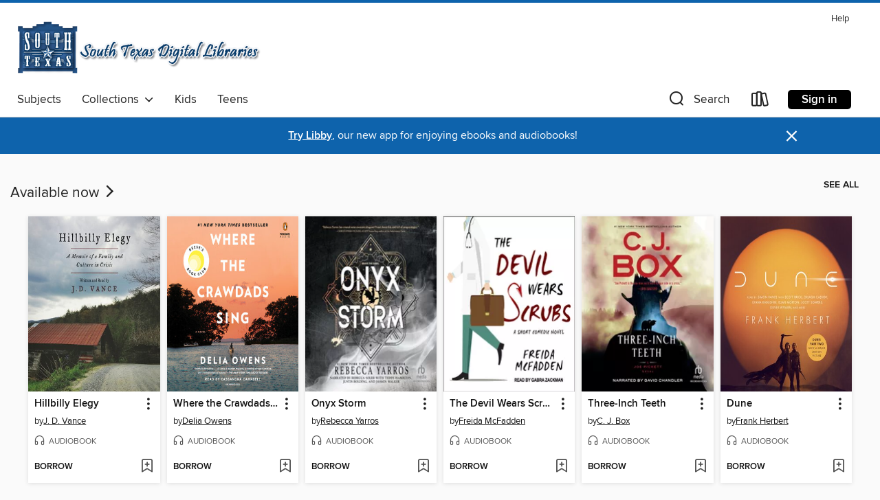

--- FILE ---
content_type: text/css; charset=utf-8
request_url: https://southtexas.overdrive.com/assets/v3/css/45b2cd3100fbdebbdb6e3d5fa7e06ec7/colors.css?primary=%23063155&primaryR=6&primaryG=49&primaryB=85&primaryFontColor=%23fff&secondary=%230e63ac&secondaryR=14&secondaryG=99&secondaryB=172&secondaryFontColor=%23fff&bannerIsSecondaryColor=false&defaultColor=%23222
body_size: 1580
content:
.primary-color{color:#063155!important}.primary-fill{fill:#063155!important}.primary-background{background-color:#063155}.primary-font{color:#fff}.primary-font-highlight-box:before{content:'';position:absolute;display:block;top:0;bottom:0;left:0;right:0;background:#fff;opacity:.08}.primary-font-highlight-box:after{content:'';position:absolute;display:block;top:0;bottom:0;left:0;right:0;border:1px dashed #fff;opacity:.28}.secondary-font-highlight-box:before{content:'';position:absolute;display:block;top:0;bottom:0;left:0;right:0;background:#fff;opacity:.08}.secondary-font-highlight-box:after{content:'';position:absolute;display:block;top:0;bottom:0;left:0;right:0;border:1px dashed #fff;opacity:.28}.Hero .Hero-banner{background:#063155!important}.Campaign{background:#063155!important}.Campaign-title{color:#fff}.Campaign-monochrome-svg{fill:#fff}.Campaign-featuredTitle,.Campaign-featuredTitle:hover{color:#fff}.Campaign-author,.Campaign-author:hover{color:#fff}.Campaign-author:hover,.Campaign-learnMoreLink{color:#fff}.Campaign-description{color:#fff}.kindle-trouble-container .od-format-button{color:#fff!important}.button.place-a-hold.Button-holdButton{border:2px solid}.button.place-a-hold.Button-holdButton:hover{border:2px solid}.AccountPageMenu-tabListItem{border-color:#063155!important}.primary-color-hover:hover{color:#063155!important}.primary-color-focus:focus{color:#063155!important}.secondary-color{color:#0e63ac!important}.secondary-fill{fill:#0e63ac!important}.secondary-color-hoverable{color:#0e63ac}.secondary-color-hoverable:focus,.secondary-color-hoverable:hover{color:#0b4f89}.secondary-background{background:#0e63ac!important;color:#fff!important}.secondary-color-hover:hover{color:#0e63ac!important}.secondary-background-hover:hover{background:#0e63ac!important}.secondary-color-focus:focus{color:#0e63ac!important}.secondary-border-color{border-color:#0e63ac!important}.secondary-underline{color:#0e63ac!important;text-decoration:underline}.button.outline[disabled],.button.outline[disabled]:focus,.button.outline[disabled]:hover{color:#666!important;border-color:#666;background:0 0}.spinner{border-bottom:4px solid rgba(255,255,255,.2);border-left:4px solid rgba(255,255,255,.2);border-right:4px solid rgba(255,255,255,.2);border-top:4px solid rgba(255,255,255,.8)}.MergedSite .Header,.nav-container{border-top:4px solid #0e63ac;background-color:#fff}.notificationDotContainer{background-color:#fff}.BrowseFormats .BrowseFormats-link.is-active:after,.BrowseFormats .BrowseFormats-link:after{background-color:#063155}.icon-account.expanded{color:#0e63ac!important}.top-bar-section li:not(.has-form) a:not(.button):not(.close-advantage-tout){color:#222;background-color:#fff}.top-bar-section .open li:not(.has-form) a:not(.button):not(.close-advantage-tout){color:#222;background-color:#fff}.notification-bell-svg{fill:#222;stroke:#222}.top-bar-section ul li{color:#222;background:0 0}.top-bar-section ul li:hover{background:0 0}.top-bar-section ul .open li:not(.has-form) a:not(.button):not(.close-advantage-tout){color:#222;background-color:#fff}.content.f-dropdown div h2,.content.f-dropdown div li h2{color:#063155}.title-details .loan-button-audiobook .accordion .accordion-navigation a.primary:focus{box-shadow:none;color:#fff}.title-details .loan-button-audiobook .accordion .accordion-navigation a.primary:hover{color:#fff}.top-bar.expanded .toggle-topbar.menu-icon{color:#0e63ac}nav.top-bar{background-color:#fff}nav.top-bar li.search-icon i.expanded{color:#0e63ac}.top-bar.expanded .toggle-topbar.browse a{color:#0e63ac}ul#lending-period-options-mobile.f-dropdown li a:after,ul#lending-period-options-mobile.f-dropdown li a:hover,ul#lending-period-options.f-dropdown li a:after,ul#lending-period-options.f-dropdown li a:hover{color:#0e63ac}ul.pagination li.current a:focus,ul.pagination li.current a:hover,ul.pagination li.current button:focus,ul.pagination li.current button:hover{background:#063155}.Toaster-toast:not(.is-burnt),.sample-only-banner{background-color:#0e63ac;color:#fff}.sample-only-banner__message h1,.sample-only-banner__message h2,.sample-only-banner__message h3,.sample-only-banner__message h4,.sample-only-banner__message h5,.sample-only-banner__message h6{color:#fff}.accordion-navigation .content a li:hover{color:#0e63ac}.library-card-sign-up a:hover{color:#063155}span.selected,span.selected:hover{border-color:#0e63ac}.collection-link.primary-color-hover:hover span.selected{border-color:#063155}.Autocompletions .Autocompletions-item.is-active{border-left:solid 2px #0e63ac!important}[dir=rtl] .Autocompletions .Autocompletions-item.is-active{border-left:inherit!important;border-right:solid 2px #0e63ac!important}.media-container.list-view ul li .title-container .title-contents .title-header-bar.available-title a{color:#fff;background:#0e63ac}.Nav-searchIcon--desktop.is-selected{border-bottom:2px solid #0e63ac}.Nav-collectionsDropLink.open .Nav-collectionsDropArrow{color:#0e63ac!important}.MobileNav-roomLibraryName,.Nav-room-logo--desktop{color:#0e63ac!important}.DesktopNavLinks .DesktopNavLinks-link{color:#222}.Nav-accountDropArrow{color:#222}.Nav-collectionsDropArrow{color:#222}.Nav-searchIcon--desktop{color:#222}.Nav-bookshelfIcon--desktop{color:#222}.Nav-advancedSearch{color:#222}.Nav-advancedSearch:hover{color:#222}.Nav-advancedSearch:focus{color:#222}.Nav-advancedSearchCaret{color:#222}.getACardPromoHeader p{color:#222}.MobileNav{background-color:#fff;color:#222}.MobileNav-bookshelfIcon{color:#222}.MobileNav-hamburgerIcon{color:#222}.MobileNav-submitSearch{color:#222}.MobileNav-advancedSearch{color:#000;background-color:#fff}.MobileNav-searchInput{background:0 0!important}.Nav .Nav-searchBar{border-bottom:1px solid #ccc}.MobileNav-roomLogo,.Nav-room-sub-logo--desktop{color:#666}a.Nav-backToMainCollection{color:#222}a.Nav-backToMainCollection:hover{color:#222}.Nav-topRightLink:not(:first-child){border-left:1px solid #cdccd1}[dir=rtl] .Nav-topRightLink:not(:first-child){border-left:inherit;border-right:1px solid #cdccd1}.search-bar input{background:#fff!important}.MobileNav-clearSearchIcon,.Nav-clearSearch{background:#555}p.advantage-tout-text{color:#222}p.advantage-tout-text:hover{color:#222}

--- FILE ---
content_type: application/javascript
request_url: https://lightning.od-cdn.com/static/featured_collection.bundle.min.fd0e1528882d199edb331289c81c9046.js
body_size: 283494
content:
(function(){function r(e,n,t){function o(i,f){if(!n[i]){if(!e[i]){var c="function"==typeof require&&require;if(!f&&c)return c(i,!0);if(u)return u(i,!0);var a=new Error("Cannot find module '"+i+"'");throw a.code="MODULE_NOT_FOUND",a}var p=n[i]={exports:{}};e[i][0].call(p.exports,function(r){var n=e[i][1][r];return o(n||r)},p,p.exports,r,e,n,t)}return n[i].exports}for(var u="function"==typeof require&&require,i=0;i<t.length;i++)o(t[i]);return o}return r})()({"/home/appveyor/projects/lightning/.yarn/cache/he-npm-1.2.0-3b73a2ff07-d09b2243da.zip/node_modules/he/he.js":[function(require,module,exports){
(function (global){(function (){
/*! https://mths.be/he v1.2.0 by @mathias | MIT license */
;(function(root) {

	// Detect free variables `exports`.
	var freeExports = typeof exports == 'object' && exports;

	// Detect free variable `module`.
	var freeModule = typeof module == 'object' && module &&
		module.exports == freeExports && module;

	// Detect free variable `global`, from Node.js or Browserified code,
	// and use it as `root`.
	var freeGlobal = typeof global == 'object' && global;
	if (freeGlobal.global === freeGlobal || freeGlobal.window === freeGlobal) {
		root = freeGlobal;
	}

	/*--------------------------------------------------------------------------*/

	// All astral symbols.
	var regexAstralSymbols = /[\uD800-\uDBFF][\uDC00-\uDFFF]/g;
	// All ASCII symbols (not just printable ASCII) except those listed in the
	// first column of the overrides table.
	// https://html.spec.whatwg.org/multipage/syntax.html#table-charref-overrides
	var regexAsciiWhitelist = /[\x01-\x7F]/g;
	// All BMP symbols that are not ASCII newlines, printable ASCII symbols, or
	// code points listed in the first column of the overrides table on
	// https://html.spec.whatwg.org/multipage/syntax.html#table-charref-overrides.
	var regexBmpWhitelist = /[\x01-\t\x0B\f\x0E-\x1F\x7F\x81\x8D\x8F\x90\x9D\xA0-\uFFFF]/g;

	var regexEncodeNonAscii = /<\u20D2|=\u20E5|>\u20D2|\u205F\u200A|\u219D\u0338|\u2202\u0338|\u2220\u20D2|\u2229\uFE00|\u222A\uFE00|\u223C\u20D2|\u223D\u0331|\u223E\u0333|\u2242\u0338|\u224B\u0338|\u224D\u20D2|\u224E\u0338|\u224F\u0338|\u2250\u0338|\u2261\u20E5|\u2264\u20D2|\u2265\u20D2|\u2266\u0338|\u2267\u0338|\u2268\uFE00|\u2269\uFE00|\u226A\u0338|\u226A\u20D2|\u226B\u0338|\u226B\u20D2|\u227F\u0338|\u2282\u20D2|\u2283\u20D2|\u228A\uFE00|\u228B\uFE00|\u228F\u0338|\u2290\u0338|\u2293\uFE00|\u2294\uFE00|\u22B4\u20D2|\u22B5\u20D2|\u22D8\u0338|\u22D9\u0338|\u22DA\uFE00|\u22DB\uFE00|\u22F5\u0338|\u22F9\u0338|\u2933\u0338|\u29CF\u0338|\u29D0\u0338|\u2A6D\u0338|\u2A70\u0338|\u2A7D\u0338|\u2A7E\u0338|\u2AA1\u0338|\u2AA2\u0338|\u2AAC\uFE00|\u2AAD\uFE00|\u2AAF\u0338|\u2AB0\u0338|\u2AC5\u0338|\u2AC6\u0338|\u2ACB\uFE00|\u2ACC\uFE00|\u2AFD\u20E5|[\xA0-\u0113\u0116-\u0122\u0124-\u012B\u012E-\u014D\u0150-\u017E\u0192\u01B5\u01F5\u0237\u02C6\u02C7\u02D8-\u02DD\u0311\u0391-\u03A1\u03A3-\u03A9\u03B1-\u03C9\u03D1\u03D2\u03D5\u03D6\u03DC\u03DD\u03F0\u03F1\u03F5\u03F6\u0401-\u040C\u040E-\u044F\u0451-\u045C\u045E\u045F\u2002-\u2005\u2007-\u2010\u2013-\u2016\u2018-\u201A\u201C-\u201E\u2020-\u2022\u2025\u2026\u2030-\u2035\u2039\u203A\u203E\u2041\u2043\u2044\u204F\u2057\u205F-\u2063\u20AC\u20DB\u20DC\u2102\u2105\u210A-\u2113\u2115-\u211E\u2122\u2124\u2127-\u2129\u212C\u212D\u212F-\u2131\u2133-\u2138\u2145-\u2148\u2153-\u215E\u2190-\u219B\u219D-\u21A7\u21A9-\u21AE\u21B0-\u21B3\u21B5-\u21B7\u21BA-\u21DB\u21DD\u21E4\u21E5\u21F5\u21FD-\u2205\u2207-\u2209\u220B\u220C\u220F-\u2214\u2216-\u2218\u221A\u221D-\u2238\u223A-\u2257\u2259\u225A\u225C\u225F-\u2262\u2264-\u228B\u228D-\u229B\u229D-\u22A5\u22A7-\u22B0\u22B2-\u22BB\u22BD-\u22DB\u22DE-\u22E3\u22E6-\u22F7\u22F9-\u22FE\u2305\u2306\u2308-\u2310\u2312\u2313\u2315\u2316\u231C-\u231F\u2322\u2323\u232D\u232E\u2336\u233D\u233F\u237C\u23B0\u23B1\u23B4-\u23B6\u23DC-\u23DF\u23E2\u23E7\u2423\u24C8\u2500\u2502\u250C\u2510\u2514\u2518\u251C\u2524\u252C\u2534\u253C\u2550-\u256C\u2580\u2584\u2588\u2591-\u2593\u25A1\u25AA\u25AB\u25AD\u25AE\u25B1\u25B3-\u25B5\u25B8\u25B9\u25BD-\u25BF\u25C2\u25C3\u25CA\u25CB\u25EC\u25EF\u25F8-\u25FC\u2605\u2606\u260E\u2640\u2642\u2660\u2663\u2665\u2666\u266A\u266D-\u266F\u2713\u2717\u2720\u2736\u2758\u2772\u2773\u27C8\u27C9\u27E6-\u27ED\u27F5-\u27FA\u27FC\u27FF\u2902-\u2905\u290C-\u2913\u2916\u2919-\u2920\u2923-\u292A\u2933\u2935-\u2939\u293C\u293D\u2945\u2948-\u294B\u294E-\u2976\u2978\u2979\u297B-\u297F\u2985\u2986\u298B-\u2996\u299A\u299C\u299D\u29A4-\u29B7\u29B9\u29BB\u29BC\u29BE-\u29C5\u29C9\u29CD-\u29D0\u29DC-\u29DE\u29E3-\u29E5\u29EB\u29F4\u29F6\u2A00-\u2A02\u2A04\u2A06\u2A0C\u2A0D\u2A10-\u2A17\u2A22-\u2A27\u2A29\u2A2A\u2A2D-\u2A31\u2A33-\u2A3C\u2A3F\u2A40\u2A42-\u2A4D\u2A50\u2A53-\u2A58\u2A5A-\u2A5D\u2A5F\u2A66\u2A6A\u2A6D-\u2A75\u2A77-\u2A9A\u2A9D-\u2AA2\u2AA4-\u2AB0\u2AB3-\u2AC8\u2ACB\u2ACC\u2ACF-\u2ADB\u2AE4\u2AE6-\u2AE9\u2AEB-\u2AF3\u2AFD\uFB00-\uFB04]|\uD835[\uDC9C\uDC9E\uDC9F\uDCA2\uDCA5\uDCA6\uDCA9-\uDCAC\uDCAE-\uDCB9\uDCBB\uDCBD-\uDCC3\uDCC5-\uDCCF\uDD04\uDD05\uDD07-\uDD0A\uDD0D-\uDD14\uDD16-\uDD1C\uDD1E-\uDD39\uDD3B-\uDD3E\uDD40-\uDD44\uDD46\uDD4A-\uDD50\uDD52-\uDD6B]/g;
	var encodeMap = {'\xAD':'shy','\u200C':'zwnj','\u200D':'zwj','\u200E':'lrm','\u2063':'ic','\u2062':'it','\u2061':'af','\u200F':'rlm','\u200B':'ZeroWidthSpace','\u2060':'NoBreak','\u0311':'DownBreve','\u20DB':'tdot','\u20DC':'DotDot','\t':'Tab','\n':'NewLine','\u2008':'puncsp','\u205F':'MediumSpace','\u2009':'thinsp','\u200A':'hairsp','\u2004':'emsp13','\u2002':'ensp','\u2005':'emsp14','\u2003':'emsp','\u2007':'numsp','\xA0':'nbsp','\u205F\u200A':'ThickSpace','\u203E':'oline','_':'lowbar','\u2010':'dash','\u2013':'ndash','\u2014':'mdash','\u2015':'horbar',',':'comma',';':'semi','\u204F':'bsemi',':':'colon','\u2A74':'Colone','!':'excl','\xA1':'iexcl','?':'quest','\xBF':'iquest','.':'period','\u2025':'nldr','\u2026':'mldr','\xB7':'middot','\'':'apos','\u2018':'lsquo','\u2019':'rsquo','\u201A':'sbquo','\u2039':'lsaquo','\u203A':'rsaquo','"':'quot','\u201C':'ldquo','\u201D':'rdquo','\u201E':'bdquo','\xAB':'laquo','\xBB':'raquo','(':'lpar',')':'rpar','[':'lsqb',']':'rsqb','{':'lcub','}':'rcub','\u2308':'lceil','\u2309':'rceil','\u230A':'lfloor','\u230B':'rfloor','\u2985':'lopar','\u2986':'ropar','\u298B':'lbrke','\u298C':'rbrke','\u298D':'lbrkslu','\u298E':'rbrksld','\u298F':'lbrksld','\u2990':'rbrkslu','\u2991':'langd','\u2992':'rangd','\u2993':'lparlt','\u2994':'rpargt','\u2995':'gtlPar','\u2996':'ltrPar','\u27E6':'lobrk','\u27E7':'robrk','\u27E8':'lang','\u27E9':'rang','\u27EA':'Lang','\u27EB':'Rang','\u27EC':'loang','\u27ED':'roang','\u2772':'lbbrk','\u2773':'rbbrk','\u2016':'Vert','\xA7':'sect','\xB6':'para','@':'commat','*':'ast','/':'sol','undefined':null,'&':'amp','#':'num','%':'percnt','\u2030':'permil','\u2031':'pertenk','\u2020':'dagger','\u2021':'Dagger','\u2022':'bull','\u2043':'hybull','\u2032':'prime','\u2033':'Prime','\u2034':'tprime','\u2057':'qprime','\u2035':'bprime','\u2041':'caret','`':'grave','\xB4':'acute','\u02DC':'tilde','^':'Hat','\xAF':'macr','\u02D8':'breve','\u02D9':'dot','\xA8':'die','\u02DA':'ring','\u02DD':'dblac','\xB8':'cedil','\u02DB':'ogon','\u02C6':'circ','\u02C7':'caron','\xB0':'deg','\xA9':'copy','\xAE':'reg','\u2117':'copysr','\u2118':'wp','\u211E':'rx','\u2127':'mho','\u2129':'iiota','\u2190':'larr','\u219A':'nlarr','\u2192':'rarr','\u219B':'nrarr','\u2191':'uarr','\u2193':'darr','\u2194':'harr','\u21AE':'nharr','\u2195':'varr','\u2196':'nwarr','\u2197':'nearr','\u2198':'searr','\u2199':'swarr','\u219D':'rarrw','\u219D\u0338':'nrarrw','\u219E':'Larr','\u219F':'Uarr','\u21A0':'Rarr','\u21A1':'Darr','\u21A2':'larrtl','\u21A3':'rarrtl','\u21A4':'mapstoleft','\u21A5':'mapstoup','\u21A6':'map','\u21A7':'mapstodown','\u21A9':'larrhk','\u21AA':'rarrhk','\u21AB':'larrlp','\u21AC':'rarrlp','\u21AD':'harrw','\u21B0':'lsh','\u21B1':'rsh','\u21B2':'ldsh','\u21B3':'rdsh','\u21B5':'crarr','\u21B6':'cularr','\u21B7':'curarr','\u21BA':'olarr','\u21BB':'orarr','\u21BC':'lharu','\u21BD':'lhard','\u21BE':'uharr','\u21BF':'uharl','\u21C0':'rharu','\u21C1':'rhard','\u21C2':'dharr','\u21C3':'dharl','\u21C4':'rlarr','\u21C5':'udarr','\u21C6':'lrarr','\u21C7':'llarr','\u21C8':'uuarr','\u21C9':'rrarr','\u21CA':'ddarr','\u21CB':'lrhar','\u21CC':'rlhar','\u21D0':'lArr','\u21CD':'nlArr','\u21D1':'uArr','\u21D2':'rArr','\u21CF':'nrArr','\u21D3':'dArr','\u21D4':'iff','\u21CE':'nhArr','\u21D5':'vArr','\u21D6':'nwArr','\u21D7':'neArr','\u21D8':'seArr','\u21D9':'swArr','\u21DA':'lAarr','\u21DB':'rAarr','\u21DD':'zigrarr','\u21E4':'larrb','\u21E5':'rarrb','\u21F5':'duarr','\u21FD':'loarr','\u21FE':'roarr','\u21FF':'hoarr','\u2200':'forall','\u2201':'comp','\u2202':'part','\u2202\u0338':'npart','\u2203':'exist','\u2204':'nexist','\u2205':'empty','\u2207':'Del','\u2208':'in','\u2209':'notin','\u220B':'ni','\u220C':'notni','\u03F6':'bepsi','\u220F':'prod','\u2210':'coprod','\u2211':'sum','+':'plus','\xB1':'pm','\xF7':'div','\xD7':'times','<':'lt','\u226E':'nlt','<\u20D2':'nvlt','=':'equals','\u2260':'ne','=\u20E5':'bne','\u2A75':'Equal','>':'gt','\u226F':'ngt','>\u20D2':'nvgt','\xAC':'not','|':'vert','\xA6':'brvbar','\u2212':'minus','\u2213':'mp','\u2214':'plusdo','\u2044':'frasl','\u2216':'setmn','\u2217':'lowast','\u2218':'compfn','\u221A':'Sqrt','\u221D':'prop','\u221E':'infin','\u221F':'angrt','\u2220':'ang','\u2220\u20D2':'nang','\u2221':'angmsd','\u2222':'angsph','\u2223':'mid','\u2224':'nmid','\u2225':'par','\u2226':'npar','\u2227':'and','\u2228':'or','\u2229':'cap','\u2229\uFE00':'caps','\u222A':'cup','\u222A\uFE00':'cups','\u222B':'int','\u222C':'Int','\u222D':'tint','\u2A0C':'qint','\u222E':'oint','\u222F':'Conint','\u2230':'Cconint','\u2231':'cwint','\u2232':'cwconint','\u2233':'awconint','\u2234':'there4','\u2235':'becaus','\u2236':'ratio','\u2237':'Colon','\u2238':'minusd','\u223A':'mDDot','\u223B':'homtht','\u223C':'sim','\u2241':'nsim','\u223C\u20D2':'nvsim','\u223D':'bsim','\u223D\u0331':'race','\u223E':'ac','\u223E\u0333':'acE','\u223F':'acd','\u2240':'wr','\u2242':'esim','\u2242\u0338':'nesim','\u2243':'sime','\u2244':'nsime','\u2245':'cong','\u2247':'ncong','\u2246':'simne','\u2248':'ap','\u2249':'nap','\u224A':'ape','\u224B':'apid','\u224B\u0338':'napid','\u224C':'bcong','\u224D':'CupCap','\u226D':'NotCupCap','\u224D\u20D2':'nvap','\u224E':'bump','\u224E\u0338':'nbump','\u224F':'bumpe','\u224F\u0338':'nbumpe','\u2250':'doteq','\u2250\u0338':'nedot','\u2251':'eDot','\u2252':'efDot','\u2253':'erDot','\u2254':'colone','\u2255':'ecolon','\u2256':'ecir','\u2257':'cire','\u2259':'wedgeq','\u225A':'veeeq','\u225C':'trie','\u225F':'equest','\u2261':'equiv','\u2262':'nequiv','\u2261\u20E5':'bnequiv','\u2264':'le','\u2270':'nle','\u2264\u20D2':'nvle','\u2265':'ge','\u2271':'nge','\u2265\u20D2':'nvge','\u2266':'lE','\u2266\u0338':'nlE','\u2267':'gE','\u2267\u0338':'ngE','\u2268\uFE00':'lvnE','\u2268':'lnE','\u2269':'gnE','\u2269\uFE00':'gvnE','\u226A':'ll','\u226A\u0338':'nLtv','\u226A\u20D2':'nLt','\u226B':'gg','\u226B\u0338':'nGtv','\u226B\u20D2':'nGt','\u226C':'twixt','\u2272':'lsim','\u2274':'nlsim','\u2273':'gsim','\u2275':'ngsim','\u2276':'lg','\u2278':'ntlg','\u2277':'gl','\u2279':'ntgl','\u227A':'pr','\u2280':'npr','\u227B':'sc','\u2281':'nsc','\u227C':'prcue','\u22E0':'nprcue','\u227D':'sccue','\u22E1':'nsccue','\u227E':'prsim','\u227F':'scsim','\u227F\u0338':'NotSucceedsTilde','\u2282':'sub','\u2284':'nsub','\u2282\u20D2':'vnsub','\u2283':'sup','\u2285':'nsup','\u2283\u20D2':'vnsup','\u2286':'sube','\u2288':'nsube','\u2287':'supe','\u2289':'nsupe','\u228A\uFE00':'vsubne','\u228A':'subne','\u228B\uFE00':'vsupne','\u228B':'supne','\u228D':'cupdot','\u228E':'uplus','\u228F':'sqsub','\u228F\u0338':'NotSquareSubset','\u2290':'sqsup','\u2290\u0338':'NotSquareSuperset','\u2291':'sqsube','\u22E2':'nsqsube','\u2292':'sqsupe','\u22E3':'nsqsupe','\u2293':'sqcap','\u2293\uFE00':'sqcaps','\u2294':'sqcup','\u2294\uFE00':'sqcups','\u2295':'oplus','\u2296':'ominus','\u2297':'otimes','\u2298':'osol','\u2299':'odot','\u229A':'ocir','\u229B':'oast','\u229D':'odash','\u229E':'plusb','\u229F':'minusb','\u22A0':'timesb','\u22A1':'sdotb','\u22A2':'vdash','\u22AC':'nvdash','\u22A3':'dashv','\u22A4':'top','\u22A5':'bot','\u22A7':'models','\u22A8':'vDash','\u22AD':'nvDash','\u22A9':'Vdash','\u22AE':'nVdash','\u22AA':'Vvdash','\u22AB':'VDash','\u22AF':'nVDash','\u22B0':'prurel','\u22B2':'vltri','\u22EA':'nltri','\u22B3':'vrtri','\u22EB':'nrtri','\u22B4':'ltrie','\u22EC':'nltrie','\u22B4\u20D2':'nvltrie','\u22B5':'rtrie','\u22ED':'nrtrie','\u22B5\u20D2':'nvrtrie','\u22B6':'origof','\u22B7':'imof','\u22B8':'mumap','\u22B9':'hercon','\u22BA':'intcal','\u22BB':'veebar','\u22BD':'barvee','\u22BE':'angrtvb','\u22BF':'lrtri','\u22C0':'Wedge','\u22C1':'Vee','\u22C2':'xcap','\u22C3':'xcup','\u22C4':'diam','\u22C5':'sdot','\u22C6':'Star','\u22C7':'divonx','\u22C8':'bowtie','\u22C9':'ltimes','\u22CA':'rtimes','\u22CB':'lthree','\u22CC':'rthree','\u22CD':'bsime','\u22CE':'cuvee','\u22CF':'cuwed','\u22D0':'Sub','\u22D1':'Sup','\u22D2':'Cap','\u22D3':'Cup','\u22D4':'fork','\u22D5':'epar','\u22D6':'ltdot','\u22D7':'gtdot','\u22D8':'Ll','\u22D8\u0338':'nLl','\u22D9':'Gg','\u22D9\u0338':'nGg','\u22DA\uFE00':'lesg','\u22DA':'leg','\u22DB':'gel','\u22DB\uFE00':'gesl','\u22DE':'cuepr','\u22DF':'cuesc','\u22E6':'lnsim','\u22E7':'gnsim','\u22E8':'prnsim','\u22E9':'scnsim','\u22EE':'vellip','\u22EF':'ctdot','\u22F0':'utdot','\u22F1':'dtdot','\u22F2':'disin','\u22F3':'isinsv','\u22F4':'isins','\u22F5':'isindot','\u22F5\u0338':'notindot','\u22F6':'notinvc','\u22F7':'notinvb','\u22F9':'isinE','\u22F9\u0338':'notinE','\u22FA':'nisd','\u22FB':'xnis','\u22FC':'nis','\u22FD':'notnivc','\u22FE':'notnivb','\u2305':'barwed','\u2306':'Barwed','\u230C':'drcrop','\u230D':'dlcrop','\u230E':'urcrop','\u230F':'ulcrop','\u2310':'bnot','\u2312':'profline','\u2313':'profsurf','\u2315':'telrec','\u2316':'target','\u231C':'ulcorn','\u231D':'urcorn','\u231E':'dlcorn','\u231F':'drcorn','\u2322':'frown','\u2323':'smile','\u232D':'cylcty','\u232E':'profalar','\u2336':'topbot','\u233D':'ovbar','\u233F':'solbar','\u237C':'angzarr','\u23B0':'lmoust','\u23B1':'rmoust','\u23B4':'tbrk','\u23B5':'bbrk','\u23B6':'bbrktbrk','\u23DC':'OverParenthesis','\u23DD':'UnderParenthesis','\u23DE':'OverBrace','\u23DF':'UnderBrace','\u23E2':'trpezium','\u23E7':'elinters','\u2423':'blank','\u2500':'boxh','\u2502':'boxv','\u250C':'boxdr','\u2510':'boxdl','\u2514':'boxur','\u2518':'boxul','\u251C':'boxvr','\u2524':'boxvl','\u252C':'boxhd','\u2534':'boxhu','\u253C':'boxvh','\u2550':'boxH','\u2551':'boxV','\u2552':'boxdR','\u2553':'boxDr','\u2554':'boxDR','\u2555':'boxdL','\u2556':'boxDl','\u2557':'boxDL','\u2558':'boxuR','\u2559':'boxUr','\u255A':'boxUR','\u255B':'boxuL','\u255C':'boxUl','\u255D':'boxUL','\u255E':'boxvR','\u255F':'boxVr','\u2560':'boxVR','\u2561':'boxvL','\u2562':'boxVl','\u2563':'boxVL','\u2564':'boxHd','\u2565':'boxhD','\u2566':'boxHD','\u2567':'boxHu','\u2568':'boxhU','\u2569':'boxHU','\u256A':'boxvH','\u256B':'boxVh','\u256C':'boxVH','\u2580':'uhblk','\u2584':'lhblk','\u2588':'block','\u2591':'blk14','\u2592':'blk12','\u2593':'blk34','\u25A1':'squ','\u25AA':'squf','\u25AB':'EmptyVerySmallSquare','\u25AD':'rect','\u25AE':'marker','\u25B1':'fltns','\u25B3':'xutri','\u25B4':'utrif','\u25B5':'utri','\u25B8':'rtrif','\u25B9':'rtri','\u25BD':'xdtri','\u25BE':'dtrif','\u25BF':'dtri','\u25C2':'ltrif','\u25C3':'ltri','\u25CA':'loz','\u25CB':'cir','\u25EC':'tridot','\u25EF':'xcirc','\u25F8':'ultri','\u25F9':'urtri','\u25FA':'lltri','\u25FB':'EmptySmallSquare','\u25FC':'FilledSmallSquare','\u2605':'starf','\u2606':'star','\u260E':'phone','\u2640':'female','\u2642':'male','\u2660':'spades','\u2663':'clubs','\u2665':'hearts','\u2666':'diams','\u266A':'sung','\u2713':'check','\u2717':'cross','\u2720':'malt','\u2736':'sext','\u2758':'VerticalSeparator','\u27C8':'bsolhsub','\u27C9':'suphsol','\u27F5':'xlarr','\u27F6':'xrarr','\u27F7':'xharr','\u27F8':'xlArr','\u27F9':'xrArr','\u27FA':'xhArr','\u27FC':'xmap','\u27FF':'dzigrarr','\u2902':'nvlArr','\u2903':'nvrArr','\u2904':'nvHarr','\u2905':'Map','\u290C':'lbarr','\u290D':'rbarr','\u290E':'lBarr','\u290F':'rBarr','\u2910':'RBarr','\u2911':'DDotrahd','\u2912':'UpArrowBar','\u2913':'DownArrowBar','\u2916':'Rarrtl','\u2919':'latail','\u291A':'ratail','\u291B':'lAtail','\u291C':'rAtail','\u291D':'larrfs','\u291E':'rarrfs','\u291F':'larrbfs','\u2920':'rarrbfs','\u2923':'nwarhk','\u2924':'nearhk','\u2925':'searhk','\u2926':'swarhk','\u2927':'nwnear','\u2928':'toea','\u2929':'tosa','\u292A':'swnwar','\u2933':'rarrc','\u2933\u0338':'nrarrc','\u2935':'cudarrr','\u2936':'ldca','\u2937':'rdca','\u2938':'cudarrl','\u2939':'larrpl','\u293C':'curarrm','\u293D':'cularrp','\u2945':'rarrpl','\u2948':'harrcir','\u2949':'Uarrocir','\u294A':'lurdshar','\u294B':'ldrushar','\u294E':'LeftRightVector','\u294F':'RightUpDownVector','\u2950':'DownLeftRightVector','\u2951':'LeftUpDownVector','\u2952':'LeftVectorBar','\u2953':'RightVectorBar','\u2954':'RightUpVectorBar','\u2955':'RightDownVectorBar','\u2956':'DownLeftVectorBar','\u2957':'DownRightVectorBar','\u2958':'LeftUpVectorBar','\u2959':'LeftDownVectorBar','\u295A':'LeftTeeVector','\u295B':'RightTeeVector','\u295C':'RightUpTeeVector','\u295D':'RightDownTeeVector','\u295E':'DownLeftTeeVector','\u295F':'DownRightTeeVector','\u2960':'LeftUpTeeVector','\u2961':'LeftDownTeeVector','\u2962':'lHar','\u2963':'uHar','\u2964':'rHar','\u2965':'dHar','\u2966':'luruhar','\u2967':'ldrdhar','\u2968':'ruluhar','\u2969':'rdldhar','\u296A':'lharul','\u296B':'llhard','\u296C':'rharul','\u296D':'lrhard','\u296E':'udhar','\u296F':'duhar','\u2970':'RoundImplies','\u2971':'erarr','\u2972':'simrarr','\u2973':'larrsim','\u2974':'rarrsim','\u2975':'rarrap','\u2976':'ltlarr','\u2978':'gtrarr','\u2979':'subrarr','\u297B':'suplarr','\u297C':'lfisht','\u297D':'rfisht','\u297E':'ufisht','\u297F':'dfisht','\u299A':'vzigzag','\u299C':'vangrt','\u299D':'angrtvbd','\u29A4':'ange','\u29A5':'range','\u29A6':'dwangle','\u29A7':'uwangle','\u29A8':'angmsdaa','\u29A9':'angmsdab','\u29AA':'angmsdac','\u29AB':'angmsdad','\u29AC':'angmsdae','\u29AD':'angmsdaf','\u29AE':'angmsdag','\u29AF':'angmsdah','\u29B0':'bemptyv','\u29B1':'demptyv','\u29B2':'cemptyv','\u29B3':'raemptyv','\u29B4':'laemptyv','\u29B5':'ohbar','\u29B6':'omid','\u29B7':'opar','\u29B9':'operp','\u29BB':'olcross','\u29BC':'odsold','\u29BE':'olcir','\u29BF':'ofcir','\u29C0':'olt','\u29C1':'ogt','\u29C2':'cirscir','\u29C3':'cirE','\u29C4':'solb','\u29C5':'bsolb','\u29C9':'boxbox','\u29CD':'trisb','\u29CE':'rtriltri','\u29CF':'LeftTriangleBar','\u29CF\u0338':'NotLeftTriangleBar','\u29D0':'RightTriangleBar','\u29D0\u0338':'NotRightTriangleBar','\u29DC':'iinfin','\u29DD':'infintie','\u29DE':'nvinfin','\u29E3':'eparsl','\u29E4':'smeparsl','\u29E5':'eqvparsl','\u29EB':'lozf','\u29F4':'RuleDelayed','\u29F6':'dsol','\u2A00':'xodot','\u2A01':'xoplus','\u2A02':'xotime','\u2A04':'xuplus','\u2A06':'xsqcup','\u2A0D':'fpartint','\u2A10':'cirfnint','\u2A11':'awint','\u2A12':'rppolint','\u2A13':'scpolint','\u2A14':'npolint','\u2A15':'pointint','\u2A16':'quatint','\u2A17':'intlarhk','\u2A22':'pluscir','\u2A23':'plusacir','\u2A24':'simplus','\u2A25':'plusdu','\u2A26':'plussim','\u2A27':'plustwo','\u2A29':'mcomma','\u2A2A':'minusdu','\u2A2D':'loplus','\u2A2E':'roplus','\u2A2F':'Cross','\u2A30':'timesd','\u2A31':'timesbar','\u2A33':'smashp','\u2A34':'lotimes','\u2A35':'rotimes','\u2A36':'otimesas','\u2A37':'Otimes','\u2A38':'odiv','\u2A39':'triplus','\u2A3A':'triminus','\u2A3B':'tritime','\u2A3C':'iprod','\u2A3F':'amalg','\u2A40':'capdot','\u2A42':'ncup','\u2A43':'ncap','\u2A44':'capand','\u2A45':'cupor','\u2A46':'cupcap','\u2A47':'capcup','\u2A48':'cupbrcap','\u2A49':'capbrcup','\u2A4A':'cupcup','\u2A4B':'capcap','\u2A4C':'ccups','\u2A4D':'ccaps','\u2A50':'ccupssm','\u2A53':'And','\u2A54':'Or','\u2A55':'andand','\u2A56':'oror','\u2A57':'orslope','\u2A58':'andslope','\u2A5A':'andv','\u2A5B':'orv','\u2A5C':'andd','\u2A5D':'ord','\u2A5F':'wedbar','\u2A66':'sdote','\u2A6A':'simdot','\u2A6D':'congdot','\u2A6D\u0338':'ncongdot','\u2A6E':'easter','\u2A6F':'apacir','\u2A70':'apE','\u2A70\u0338':'napE','\u2A71':'eplus','\u2A72':'pluse','\u2A73':'Esim','\u2A77':'eDDot','\u2A78':'equivDD','\u2A79':'ltcir','\u2A7A':'gtcir','\u2A7B':'ltquest','\u2A7C':'gtquest','\u2A7D':'les','\u2A7D\u0338':'nles','\u2A7E':'ges','\u2A7E\u0338':'nges','\u2A7F':'lesdot','\u2A80':'gesdot','\u2A81':'lesdoto','\u2A82':'gesdoto','\u2A83':'lesdotor','\u2A84':'gesdotol','\u2A85':'lap','\u2A86':'gap','\u2A87':'lne','\u2A88':'gne','\u2A89':'lnap','\u2A8A':'gnap','\u2A8B':'lEg','\u2A8C':'gEl','\u2A8D':'lsime','\u2A8E':'gsime','\u2A8F':'lsimg','\u2A90':'gsiml','\u2A91':'lgE','\u2A92':'glE','\u2A93':'lesges','\u2A94':'gesles','\u2A95':'els','\u2A96':'egs','\u2A97':'elsdot','\u2A98':'egsdot','\u2A99':'el','\u2A9A':'eg','\u2A9D':'siml','\u2A9E':'simg','\u2A9F':'simlE','\u2AA0':'simgE','\u2AA1':'LessLess','\u2AA1\u0338':'NotNestedLessLess','\u2AA2':'GreaterGreater','\u2AA2\u0338':'NotNestedGreaterGreater','\u2AA4':'glj','\u2AA5':'gla','\u2AA6':'ltcc','\u2AA7':'gtcc','\u2AA8':'lescc','\u2AA9':'gescc','\u2AAA':'smt','\u2AAB':'lat','\u2AAC':'smte','\u2AAC\uFE00':'smtes','\u2AAD':'late','\u2AAD\uFE00':'lates','\u2AAE':'bumpE','\u2AAF':'pre','\u2AAF\u0338':'npre','\u2AB0':'sce','\u2AB0\u0338':'nsce','\u2AB3':'prE','\u2AB4':'scE','\u2AB5':'prnE','\u2AB6':'scnE','\u2AB7':'prap','\u2AB8':'scap','\u2AB9':'prnap','\u2ABA':'scnap','\u2ABB':'Pr','\u2ABC':'Sc','\u2ABD':'subdot','\u2ABE':'supdot','\u2ABF':'subplus','\u2AC0':'supplus','\u2AC1':'submult','\u2AC2':'supmult','\u2AC3':'subedot','\u2AC4':'supedot','\u2AC5':'subE','\u2AC5\u0338':'nsubE','\u2AC6':'supE','\u2AC6\u0338':'nsupE','\u2AC7':'subsim','\u2AC8':'supsim','\u2ACB\uFE00':'vsubnE','\u2ACB':'subnE','\u2ACC\uFE00':'vsupnE','\u2ACC':'supnE','\u2ACF':'csub','\u2AD0':'csup','\u2AD1':'csube','\u2AD2':'csupe','\u2AD3':'subsup','\u2AD4':'supsub','\u2AD5':'subsub','\u2AD6':'supsup','\u2AD7':'suphsub','\u2AD8':'supdsub','\u2AD9':'forkv','\u2ADA':'topfork','\u2ADB':'mlcp','\u2AE4':'Dashv','\u2AE6':'Vdashl','\u2AE7':'Barv','\u2AE8':'vBar','\u2AE9':'vBarv','\u2AEB':'Vbar','\u2AEC':'Not','\u2AED':'bNot','\u2AEE':'rnmid','\u2AEF':'cirmid','\u2AF0':'midcir','\u2AF1':'topcir','\u2AF2':'nhpar','\u2AF3':'parsim','\u2AFD':'parsl','\u2AFD\u20E5':'nparsl','\u266D':'flat','\u266E':'natur','\u266F':'sharp','\xA4':'curren','\xA2':'cent','$':'dollar','\xA3':'pound','\xA5':'yen','\u20AC':'euro','\xB9':'sup1','\xBD':'half','\u2153':'frac13','\xBC':'frac14','\u2155':'frac15','\u2159':'frac16','\u215B':'frac18','\xB2':'sup2','\u2154':'frac23','\u2156':'frac25','\xB3':'sup3','\xBE':'frac34','\u2157':'frac35','\u215C':'frac38','\u2158':'frac45','\u215A':'frac56','\u215D':'frac58','\u215E':'frac78','\uD835\uDCB6':'ascr','\uD835\uDD52':'aopf','\uD835\uDD1E':'afr','\uD835\uDD38':'Aopf','\uD835\uDD04':'Afr','\uD835\uDC9C':'Ascr','\xAA':'ordf','\xE1':'aacute','\xC1':'Aacute','\xE0':'agrave','\xC0':'Agrave','\u0103':'abreve','\u0102':'Abreve','\xE2':'acirc','\xC2':'Acirc','\xE5':'aring','\xC5':'angst','\xE4':'auml','\xC4':'Auml','\xE3':'atilde','\xC3':'Atilde','\u0105':'aogon','\u0104':'Aogon','\u0101':'amacr','\u0100':'Amacr','\xE6':'aelig','\xC6':'AElig','\uD835\uDCB7':'bscr','\uD835\uDD53':'bopf','\uD835\uDD1F':'bfr','\uD835\uDD39':'Bopf','\u212C':'Bscr','\uD835\uDD05':'Bfr','\uD835\uDD20':'cfr','\uD835\uDCB8':'cscr','\uD835\uDD54':'copf','\u212D':'Cfr','\uD835\uDC9E':'Cscr','\u2102':'Copf','\u0107':'cacute','\u0106':'Cacute','\u0109':'ccirc','\u0108':'Ccirc','\u010D':'ccaron','\u010C':'Ccaron','\u010B':'cdot','\u010A':'Cdot','\xE7':'ccedil','\xC7':'Ccedil','\u2105':'incare','\uD835\uDD21':'dfr','\u2146':'dd','\uD835\uDD55':'dopf','\uD835\uDCB9':'dscr','\uD835\uDC9F':'Dscr','\uD835\uDD07':'Dfr','\u2145':'DD','\uD835\uDD3B':'Dopf','\u010F':'dcaron','\u010E':'Dcaron','\u0111':'dstrok','\u0110':'Dstrok','\xF0':'eth','\xD0':'ETH','\u2147':'ee','\u212F':'escr','\uD835\uDD22':'efr','\uD835\uDD56':'eopf','\u2130':'Escr','\uD835\uDD08':'Efr','\uD835\uDD3C':'Eopf','\xE9':'eacute','\xC9':'Eacute','\xE8':'egrave','\xC8':'Egrave','\xEA':'ecirc','\xCA':'Ecirc','\u011B':'ecaron','\u011A':'Ecaron','\xEB':'euml','\xCB':'Euml','\u0117':'edot','\u0116':'Edot','\u0119':'eogon','\u0118':'Eogon','\u0113':'emacr','\u0112':'Emacr','\uD835\uDD23':'ffr','\uD835\uDD57':'fopf','\uD835\uDCBB':'fscr','\uD835\uDD09':'Ffr','\uD835\uDD3D':'Fopf','\u2131':'Fscr','\uFB00':'fflig','\uFB03':'ffilig','\uFB04':'ffllig','\uFB01':'filig','fj':'fjlig','\uFB02':'fllig','\u0192':'fnof','\u210A':'gscr','\uD835\uDD58':'gopf','\uD835\uDD24':'gfr','\uD835\uDCA2':'Gscr','\uD835\uDD3E':'Gopf','\uD835\uDD0A':'Gfr','\u01F5':'gacute','\u011F':'gbreve','\u011E':'Gbreve','\u011D':'gcirc','\u011C':'Gcirc','\u0121':'gdot','\u0120':'Gdot','\u0122':'Gcedil','\uD835\uDD25':'hfr','\u210E':'planckh','\uD835\uDCBD':'hscr','\uD835\uDD59':'hopf','\u210B':'Hscr','\u210C':'Hfr','\u210D':'Hopf','\u0125':'hcirc','\u0124':'Hcirc','\u210F':'hbar','\u0127':'hstrok','\u0126':'Hstrok','\uD835\uDD5A':'iopf','\uD835\uDD26':'ifr','\uD835\uDCBE':'iscr','\u2148':'ii','\uD835\uDD40':'Iopf','\u2110':'Iscr','\u2111':'Im','\xED':'iacute','\xCD':'Iacute','\xEC':'igrave','\xCC':'Igrave','\xEE':'icirc','\xCE':'Icirc','\xEF':'iuml','\xCF':'Iuml','\u0129':'itilde','\u0128':'Itilde','\u0130':'Idot','\u012F':'iogon','\u012E':'Iogon','\u012B':'imacr','\u012A':'Imacr','\u0133':'ijlig','\u0132':'IJlig','\u0131':'imath','\uD835\uDCBF':'jscr','\uD835\uDD5B':'jopf','\uD835\uDD27':'jfr','\uD835\uDCA5':'Jscr','\uD835\uDD0D':'Jfr','\uD835\uDD41':'Jopf','\u0135':'jcirc','\u0134':'Jcirc','\u0237':'jmath','\uD835\uDD5C':'kopf','\uD835\uDCC0':'kscr','\uD835\uDD28':'kfr','\uD835\uDCA6':'Kscr','\uD835\uDD42':'Kopf','\uD835\uDD0E':'Kfr','\u0137':'kcedil','\u0136':'Kcedil','\uD835\uDD29':'lfr','\uD835\uDCC1':'lscr','\u2113':'ell','\uD835\uDD5D':'lopf','\u2112':'Lscr','\uD835\uDD0F':'Lfr','\uD835\uDD43':'Lopf','\u013A':'lacute','\u0139':'Lacute','\u013E':'lcaron','\u013D':'Lcaron','\u013C':'lcedil','\u013B':'Lcedil','\u0142':'lstrok','\u0141':'Lstrok','\u0140':'lmidot','\u013F':'Lmidot','\uD835\uDD2A':'mfr','\uD835\uDD5E':'mopf','\uD835\uDCC2':'mscr','\uD835\uDD10':'Mfr','\uD835\uDD44':'Mopf','\u2133':'Mscr','\uD835\uDD2B':'nfr','\uD835\uDD5F':'nopf','\uD835\uDCC3':'nscr','\u2115':'Nopf','\uD835\uDCA9':'Nscr','\uD835\uDD11':'Nfr','\u0144':'nacute','\u0143':'Nacute','\u0148':'ncaron','\u0147':'Ncaron','\xF1':'ntilde','\xD1':'Ntilde','\u0146':'ncedil','\u0145':'Ncedil','\u2116':'numero','\u014B':'eng','\u014A':'ENG','\uD835\uDD60':'oopf','\uD835\uDD2C':'ofr','\u2134':'oscr','\uD835\uDCAA':'Oscr','\uD835\uDD12':'Ofr','\uD835\uDD46':'Oopf','\xBA':'ordm','\xF3':'oacute','\xD3':'Oacute','\xF2':'ograve','\xD2':'Ograve','\xF4':'ocirc','\xD4':'Ocirc','\xF6':'ouml','\xD6':'Ouml','\u0151':'odblac','\u0150':'Odblac','\xF5':'otilde','\xD5':'Otilde','\xF8':'oslash','\xD8':'Oslash','\u014D':'omacr','\u014C':'Omacr','\u0153':'oelig','\u0152':'OElig','\uD835\uDD2D':'pfr','\uD835\uDCC5':'pscr','\uD835\uDD61':'popf','\u2119':'Popf','\uD835\uDD13':'Pfr','\uD835\uDCAB':'Pscr','\uD835\uDD62':'qopf','\uD835\uDD2E':'qfr','\uD835\uDCC6':'qscr','\uD835\uDCAC':'Qscr','\uD835\uDD14':'Qfr','\u211A':'Qopf','\u0138':'kgreen','\uD835\uDD2F':'rfr','\uD835\uDD63':'ropf','\uD835\uDCC7':'rscr','\u211B':'Rscr','\u211C':'Re','\u211D':'Ropf','\u0155':'racute','\u0154':'Racute','\u0159':'rcaron','\u0158':'Rcaron','\u0157':'rcedil','\u0156':'Rcedil','\uD835\uDD64':'sopf','\uD835\uDCC8':'sscr','\uD835\uDD30':'sfr','\uD835\uDD4A':'Sopf','\uD835\uDD16':'Sfr','\uD835\uDCAE':'Sscr','\u24C8':'oS','\u015B':'sacute','\u015A':'Sacute','\u015D':'scirc','\u015C':'Scirc','\u0161':'scaron','\u0160':'Scaron','\u015F':'scedil','\u015E':'Scedil','\xDF':'szlig','\uD835\uDD31':'tfr','\uD835\uDCC9':'tscr','\uD835\uDD65':'topf','\uD835\uDCAF':'Tscr','\uD835\uDD17':'Tfr','\uD835\uDD4B':'Topf','\u0165':'tcaron','\u0164':'Tcaron','\u0163':'tcedil','\u0162':'Tcedil','\u2122':'trade','\u0167':'tstrok','\u0166':'Tstrok','\uD835\uDCCA':'uscr','\uD835\uDD66':'uopf','\uD835\uDD32':'ufr','\uD835\uDD4C':'Uopf','\uD835\uDD18':'Ufr','\uD835\uDCB0':'Uscr','\xFA':'uacute','\xDA':'Uacute','\xF9':'ugrave','\xD9':'Ugrave','\u016D':'ubreve','\u016C':'Ubreve','\xFB':'ucirc','\xDB':'Ucirc','\u016F':'uring','\u016E':'Uring','\xFC':'uuml','\xDC':'Uuml','\u0171':'udblac','\u0170':'Udblac','\u0169':'utilde','\u0168':'Utilde','\u0173':'uogon','\u0172':'Uogon','\u016B':'umacr','\u016A':'Umacr','\uD835\uDD33':'vfr','\uD835\uDD67':'vopf','\uD835\uDCCB':'vscr','\uD835\uDD19':'Vfr','\uD835\uDD4D':'Vopf','\uD835\uDCB1':'Vscr','\uD835\uDD68':'wopf','\uD835\uDCCC':'wscr','\uD835\uDD34':'wfr','\uD835\uDCB2':'Wscr','\uD835\uDD4E':'Wopf','\uD835\uDD1A':'Wfr','\u0175':'wcirc','\u0174':'Wcirc','\uD835\uDD35':'xfr','\uD835\uDCCD':'xscr','\uD835\uDD69':'xopf','\uD835\uDD4F':'Xopf','\uD835\uDD1B':'Xfr','\uD835\uDCB3':'Xscr','\uD835\uDD36':'yfr','\uD835\uDCCE':'yscr','\uD835\uDD6A':'yopf','\uD835\uDCB4':'Yscr','\uD835\uDD1C':'Yfr','\uD835\uDD50':'Yopf','\xFD':'yacute','\xDD':'Yacute','\u0177':'ycirc','\u0176':'Ycirc','\xFF':'yuml','\u0178':'Yuml','\uD835\uDCCF':'zscr','\uD835\uDD37':'zfr','\uD835\uDD6B':'zopf','\u2128':'Zfr','\u2124':'Zopf','\uD835\uDCB5':'Zscr','\u017A':'zacute','\u0179':'Zacute','\u017E':'zcaron','\u017D':'Zcaron','\u017C':'zdot','\u017B':'Zdot','\u01B5':'imped','\xFE':'thorn','\xDE':'THORN','\u0149':'napos','\u03B1':'alpha','\u0391':'Alpha','\u03B2':'beta','\u0392':'Beta','\u03B3':'gamma','\u0393':'Gamma','\u03B4':'delta','\u0394':'Delta','\u03B5':'epsi','\u03F5':'epsiv','\u0395':'Epsilon','\u03DD':'gammad','\u03DC':'Gammad','\u03B6':'zeta','\u0396':'Zeta','\u03B7':'eta','\u0397':'Eta','\u03B8':'theta','\u03D1':'thetav','\u0398':'Theta','\u03B9':'iota','\u0399':'Iota','\u03BA':'kappa','\u03F0':'kappav','\u039A':'Kappa','\u03BB':'lambda','\u039B':'Lambda','\u03BC':'mu','\xB5':'micro','\u039C':'Mu','\u03BD':'nu','\u039D':'Nu','\u03BE':'xi','\u039E':'Xi','\u03BF':'omicron','\u039F':'Omicron','\u03C0':'pi','\u03D6':'piv','\u03A0':'Pi','\u03C1':'rho','\u03F1':'rhov','\u03A1':'Rho','\u03C3':'sigma','\u03A3':'Sigma','\u03C2':'sigmaf','\u03C4':'tau','\u03A4':'Tau','\u03C5':'upsi','\u03A5':'Upsilon','\u03D2':'Upsi','\u03C6':'phi','\u03D5':'phiv','\u03A6':'Phi','\u03C7':'chi','\u03A7':'Chi','\u03C8':'psi','\u03A8':'Psi','\u03C9':'omega','\u03A9':'ohm','\u0430':'acy','\u0410':'Acy','\u0431':'bcy','\u0411':'Bcy','\u0432':'vcy','\u0412':'Vcy','\u0433':'gcy','\u0413':'Gcy','\u0453':'gjcy','\u0403':'GJcy','\u0434':'dcy','\u0414':'Dcy','\u0452':'djcy','\u0402':'DJcy','\u0435':'iecy','\u0415':'IEcy','\u0451':'iocy','\u0401':'IOcy','\u0454':'jukcy','\u0404':'Jukcy','\u0436':'zhcy','\u0416':'ZHcy','\u0437':'zcy','\u0417':'Zcy','\u0455':'dscy','\u0405':'DScy','\u0438':'icy','\u0418':'Icy','\u0456':'iukcy','\u0406':'Iukcy','\u0457':'yicy','\u0407':'YIcy','\u0439':'jcy','\u0419':'Jcy','\u0458':'jsercy','\u0408':'Jsercy','\u043A':'kcy','\u041A':'Kcy','\u045C':'kjcy','\u040C':'KJcy','\u043B':'lcy','\u041B':'Lcy','\u0459':'ljcy','\u0409':'LJcy','\u043C':'mcy','\u041C':'Mcy','\u043D':'ncy','\u041D':'Ncy','\u045A':'njcy','\u040A':'NJcy','\u043E':'ocy','\u041E':'Ocy','\u043F':'pcy','\u041F':'Pcy','\u0440':'rcy','\u0420':'Rcy','\u0441':'scy','\u0421':'Scy','\u0442':'tcy','\u0422':'Tcy','\u045B':'tshcy','\u040B':'TSHcy','\u0443':'ucy','\u0423':'Ucy','\u045E':'ubrcy','\u040E':'Ubrcy','\u0444':'fcy','\u0424':'Fcy','\u0445':'khcy','\u0425':'KHcy','\u0446':'tscy','\u0426':'TScy','\u0447':'chcy','\u0427':'CHcy','\u045F':'dzcy','\u040F':'DZcy','\u0448':'shcy','\u0428':'SHcy','\u0449':'shchcy','\u0429':'SHCHcy','\u044A':'hardcy','\u042A':'HARDcy','\u044B':'ycy','\u042B':'Ycy','\u044C':'softcy','\u042C':'SOFTcy','\u044D':'ecy','\u042D':'Ecy','\u044E':'yucy','\u042E':'YUcy','\u044F':'yacy','\u042F':'YAcy','\u2135':'aleph','\u2136':'beth','\u2137':'gimel','\u2138':'daleth'};

	var regexEscape = /["&'<>`]/g;
	var escapeMap = {
		'"': '&quot;',
		'&': '&amp;',
		'\'': '&#x27;',
		'<': '&lt;',
		// See https://mathiasbynens.be/notes/ambiguous-ampersands: in HTML, the
		// following is not strictly necessary unless it’s part of a tag or an
		// unquoted attribute value. We’re only escaping it to support those
		// situations, and for XML support.
		'>': '&gt;',
		// In Internet Explorer ≤ 8, the backtick character can be used
		// to break out of (un)quoted attribute values or HTML comments.
		// See http://html5sec.org/#102, http://html5sec.org/#108, and
		// http://html5sec.org/#133.
		'`': '&#x60;'
	};

	var regexInvalidEntity = /&#(?:[xX][^a-fA-F0-9]|[^0-9xX])/;
	var regexInvalidRawCodePoint = /[\0-\x08\x0B\x0E-\x1F\x7F-\x9F\uFDD0-\uFDEF\uFFFE\uFFFF]|[\uD83F\uD87F\uD8BF\uD8FF\uD93F\uD97F\uD9BF\uD9FF\uDA3F\uDA7F\uDABF\uDAFF\uDB3F\uDB7F\uDBBF\uDBFF][\uDFFE\uDFFF]|[\uD800-\uDBFF](?![\uDC00-\uDFFF])|(?:[^\uD800-\uDBFF]|^)[\uDC00-\uDFFF]/;
	var regexDecode = /&(CounterClockwiseContourIntegral|DoubleLongLeftRightArrow|ClockwiseContourIntegral|NotNestedGreaterGreater|NotSquareSupersetEqual|DiacriticalDoubleAcute|NotRightTriangleEqual|NotSucceedsSlantEqual|NotPrecedesSlantEqual|CloseCurlyDoubleQuote|NegativeVeryThinSpace|DoubleContourIntegral|FilledVerySmallSquare|CapitalDifferentialD|OpenCurlyDoubleQuote|EmptyVerySmallSquare|NestedGreaterGreater|DoubleLongRightArrow|NotLeftTriangleEqual|NotGreaterSlantEqual|ReverseUpEquilibrium|DoubleLeftRightArrow|NotSquareSubsetEqual|NotDoubleVerticalBar|RightArrowLeftArrow|NotGreaterFullEqual|NotRightTriangleBar|SquareSupersetEqual|DownLeftRightVector|DoubleLongLeftArrow|leftrightsquigarrow|LeftArrowRightArrow|NegativeMediumSpace|blacktriangleright|RightDownVectorBar|PrecedesSlantEqual|RightDoubleBracket|SucceedsSlantEqual|NotLeftTriangleBar|RightTriangleEqual|SquareIntersection|RightDownTeeVector|ReverseEquilibrium|NegativeThickSpace|longleftrightarrow|Longleftrightarrow|LongLeftRightArrow|DownRightTeeVector|DownRightVectorBar|GreaterSlantEqual|SquareSubsetEqual|LeftDownVectorBar|LeftDoubleBracket|VerticalSeparator|rightleftharpoons|NotGreaterGreater|NotSquareSuperset|blacktriangleleft|blacktriangledown|NegativeThinSpace|LeftDownTeeVector|NotLessSlantEqual|leftrightharpoons|DoubleUpDownArrow|DoubleVerticalBar|LeftTriangleEqual|FilledSmallSquare|twoheadrightarrow|NotNestedLessLess|DownLeftTeeVector|DownLeftVectorBar|RightAngleBracket|NotTildeFullEqual|NotReverseElement|RightUpDownVector|DiacriticalTilde|NotSucceedsTilde|circlearrowright|NotPrecedesEqual|rightharpoondown|DoubleRightArrow|NotSucceedsEqual|NonBreakingSpace|NotRightTriangle|LessEqualGreater|RightUpTeeVector|LeftAngleBracket|GreaterFullEqual|DownArrowUpArrow|RightUpVectorBar|twoheadleftarrow|GreaterEqualLess|downharpoonright|RightTriangleBar|ntrianglerighteq|NotSupersetEqual|LeftUpDownVector|DiacriticalAcute|rightrightarrows|vartriangleright|UpArrowDownArrow|DiacriticalGrave|UnderParenthesis|EmptySmallSquare|LeftUpVectorBar|leftrightarrows|DownRightVector|downharpoonleft|trianglerighteq|ShortRightArrow|OverParenthesis|DoubleLeftArrow|DoubleDownArrow|NotSquareSubset|bigtriangledown|ntrianglelefteq|UpperRightArrow|curvearrowright|vartriangleleft|NotLeftTriangle|nleftrightarrow|LowerRightArrow|NotHumpDownHump|NotGreaterTilde|rightthreetimes|LeftUpTeeVector|NotGreaterEqual|straightepsilon|LeftTriangleBar|rightsquigarrow|ContourIntegral|rightleftarrows|CloseCurlyQuote|RightDownVector|LeftRightVector|nLeftrightarrow|leftharpoondown|circlearrowleft|SquareSuperset|OpenCurlyQuote|hookrightarrow|HorizontalLine|DiacriticalDot|NotLessGreater|ntriangleright|DoubleRightTee|InvisibleComma|InvisibleTimes|LowerLeftArrow|DownLeftVector|NotSubsetEqual|curvearrowleft|trianglelefteq|NotVerticalBar|TildeFullEqual|downdownarrows|NotGreaterLess|RightTeeVector|ZeroWidthSpace|looparrowright|LongRightArrow|doublebarwedge|ShortLeftArrow|ShortDownArrow|RightVectorBar|GreaterGreater|ReverseElement|rightharpoonup|LessSlantEqual|leftthreetimes|upharpoonright|rightarrowtail|LeftDownVector|Longrightarrow|NestedLessLess|UpperLeftArrow|nshortparallel|leftleftarrows|leftrightarrow|Leftrightarrow|LeftRightArrow|longrightarrow|upharpoonleft|RightArrowBar|ApplyFunction|LeftTeeVector|leftarrowtail|NotEqualTilde|varsubsetneqq|varsupsetneqq|RightTeeArrow|SucceedsEqual|SucceedsTilde|LeftVectorBar|SupersetEqual|hookleftarrow|DifferentialD|VerticalTilde|VeryThinSpace|blacktriangle|bigtriangleup|LessFullEqual|divideontimes|leftharpoonup|UpEquilibrium|ntriangleleft|RightTriangle|measuredangle|shortparallel|longleftarrow|Longleftarrow|LongLeftArrow|DoubleLeftTee|Poincareplane|PrecedesEqual|triangleright|DoubleUpArrow|RightUpVector|fallingdotseq|looparrowleft|PrecedesTilde|NotTildeEqual|NotTildeTilde|smallsetminus|Proportional|triangleleft|triangledown|UnderBracket|NotHumpEqual|exponentiale|ExponentialE|NotLessTilde|HilbertSpace|RightCeiling|blacklozenge|varsupsetneq|HumpDownHump|GreaterEqual|VerticalLine|LeftTeeArrow|NotLessEqual|DownTeeArrow|LeftTriangle|varsubsetneq|Intersection|NotCongruent|DownArrowBar|LeftUpVector|LeftArrowBar|risingdotseq|GreaterTilde|RoundImplies|SquareSubset|ShortUpArrow|NotSuperset|quaternions|precnapprox|backepsilon|preccurlyeq|OverBracket|blacksquare|MediumSpace|VerticalBar|circledcirc|circleddash|CircleMinus|CircleTimes|LessGreater|curlyeqprec|curlyeqsucc|diamondsuit|UpDownArrow|Updownarrow|RuleDelayed|Rrightarrow|updownarrow|RightVector|nRightarrow|nrightarrow|eqslantless|LeftCeiling|Equilibrium|SmallCircle|expectation|NotSucceeds|thickapprox|GreaterLess|SquareUnion|NotPrecedes|NotLessLess|straightphi|succnapprox|succcurlyeq|SubsetEqual|sqsupseteq|Proportion|Laplacetrf|ImaginaryI|supsetneqq|NotGreater|gtreqqless|NotElement|ThickSpace|TildeEqual|TildeTilde|Fouriertrf|rmoustache|EqualTilde|eqslantgtr|UnderBrace|LeftVector|UpArrowBar|nLeftarrow|nsubseteqq|subsetneqq|nsupseteqq|nleftarrow|succapprox|lessapprox|UpTeeArrow|upuparrows|curlywedge|lesseqqgtr|varepsilon|varnothing|RightFloor|complement|CirclePlus|sqsubseteq|Lleftarrow|circledast|RightArrow|Rightarrow|rightarrow|lmoustache|Bernoullis|precapprox|mapstoleft|mapstodown|longmapsto|dotsquare|downarrow|DoubleDot|nsubseteq|supsetneq|leftarrow|nsupseteq|subsetneq|ThinSpace|ngeqslant|subseteqq|HumpEqual|NotSubset|triangleq|NotCupCap|lesseqgtr|heartsuit|TripleDot|Leftarrow|Coproduct|Congruent|varpropto|complexes|gvertneqq|LeftArrow|LessTilde|supseteqq|MinusPlus|CircleDot|nleqslant|NotExists|gtreqless|nparallel|UnionPlus|LeftFloor|checkmark|CenterDot|centerdot|Mellintrf|gtrapprox|bigotimes|OverBrace|spadesuit|therefore|pitchfork|rationals|PlusMinus|Backslash|Therefore|DownBreve|backsimeq|backprime|DownArrow|nshortmid|Downarrow|lvertneqq|eqvparsl|imagline|imagpart|infintie|integers|Integral|intercal|LessLess|Uarrocir|intlarhk|sqsupset|angmsdaf|sqsubset|llcorner|vartheta|cupbrcap|lnapprox|Superset|SuchThat|succnsim|succneqq|angmsdag|biguplus|curlyvee|trpezium|Succeeds|NotTilde|bigwedge|angmsdah|angrtvbd|triminus|cwconint|fpartint|lrcorner|smeparsl|subseteq|urcorner|lurdshar|laemptyv|DDotrahd|approxeq|ldrushar|awconint|mapstoup|backcong|shortmid|triangle|geqslant|gesdotol|timesbar|circledR|circledS|setminus|multimap|naturals|scpolint|ncongdot|RightTee|boxminus|gnapprox|boxtimes|andslope|thicksim|angmsdaa|varsigma|cirfnint|rtriltri|angmsdab|rppolint|angmsdac|barwedge|drbkarow|clubsuit|thetasym|bsolhsub|capbrcup|dzigrarr|doteqdot|DotEqual|dotminus|UnderBar|NotEqual|realpart|otimesas|ulcorner|hksearow|hkswarow|parallel|PartialD|elinters|emptyset|plusacir|bbrktbrk|angmsdad|pointint|bigoplus|angmsdae|Precedes|bigsqcup|varkappa|notindot|supseteq|precneqq|precnsim|profalar|profline|profsurf|leqslant|lesdotor|raemptyv|subplus|notnivb|notnivc|subrarr|zigrarr|vzigzag|submult|subedot|Element|between|cirscir|larrbfs|larrsim|lotimes|lbrksld|lbrkslu|lozenge|ldrdhar|dbkarow|bigcirc|epsilon|simrarr|simplus|ltquest|Epsilon|luruhar|gtquest|maltese|npolint|eqcolon|npreceq|bigodot|ddagger|gtrless|bnequiv|harrcir|ddotseq|equivDD|backsim|demptyv|nsqsube|nsqsupe|Upsilon|nsubset|upsilon|minusdu|nsucceq|swarrow|nsupset|coloneq|searrow|boxplus|napprox|natural|asympeq|alefsym|congdot|nearrow|bigstar|diamond|supplus|tritime|LeftTee|nvinfin|triplus|NewLine|nvltrie|nvrtrie|nwarrow|nexists|Diamond|ruluhar|Implies|supmult|angzarr|suplarr|suphsub|questeq|because|digamma|Because|olcross|bemptyv|omicron|Omicron|rotimes|NoBreak|intprod|angrtvb|orderof|uwangle|suphsol|lesdoto|orslope|DownTee|realine|cudarrl|rdldhar|OverBar|supedot|lessdot|supdsub|topfork|succsim|rbrkslu|rbrksld|pertenk|cudarrr|isindot|planckh|lessgtr|pluscir|gesdoto|plussim|plustwo|lesssim|cularrp|rarrsim|Cayleys|notinva|notinvb|notinvc|UpArrow|Uparrow|uparrow|NotLess|dwangle|precsim|Product|curarrm|Cconint|dotplus|rarrbfs|ccupssm|Cedilla|cemptyv|notniva|quatint|frac35|frac38|frac45|frac56|frac58|frac78|tridot|xoplus|gacute|gammad|Gammad|lfisht|lfloor|bigcup|sqsupe|gbreve|Gbreve|lharul|sqsube|sqcups|Gcedil|apacir|llhard|lmidot|Lmidot|lmoust|andand|sqcaps|approx|Abreve|spades|circeq|tprime|divide|topcir|Assign|topbot|gesdot|divonx|xuplus|timesd|gesles|atilde|solbar|SOFTcy|loplus|timesb|lowast|lowbar|dlcorn|dlcrop|softcy|dollar|lparlt|thksim|lrhard|Atilde|lsaquo|smashp|bigvee|thinsp|wreath|bkarow|lsquor|lstrok|Lstrok|lthree|ltimes|ltlarr|DotDot|simdot|ltrPar|weierp|xsqcup|angmsd|sigmav|sigmaf|zeetrf|Zcaron|zcaron|mapsto|vsupne|thetav|cirmid|marker|mcomma|Zacute|vsubnE|there4|gtlPar|vsubne|bottom|gtrarr|SHCHcy|shchcy|midast|midcir|middot|minusb|minusd|gtrdot|bowtie|sfrown|mnplus|models|colone|seswar|Colone|mstpos|searhk|gtrsim|nacute|Nacute|boxbox|telrec|hairsp|Tcedil|nbumpe|scnsim|ncaron|Ncaron|ncedil|Ncedil|hamilt|Scedil|nearhk|hardcy|HARDcy|tcedil|Tcaron|commat|nequiv|nesear|tcaron|target|hearts|nexist|varrho|scedil|Scaron|scaron|hellip|Sacute|sacute|hercon|swnwar|compfn|rtimes|rthree|rsquor|rsaquo|zacute|wedgeq|homtht|barvee|barwed|Barwed|rpargt|horbar|conint|swarhk|roplus|nltrie|hslash|hstrok|Hstrok|rmoust|Conint|bprime|hybull|hyphen|iacute|Iacute|supsup|supsub|supsim|varphi|coprod|brvbar|agrave|Supset|supset|igrave|Igrave|notinE|Agrave|iiiint|iinfin|copysr|wedbar|Verbar|vangrt|becaus|incare|verbar|inodot|bullet|drcorn|intcal|drcrop|cularr|vellip|Utilde|bumpeq|cupcap|dstrok|Dstrok|CupCap|cupcup|cupdot|eacute|Eacute|supdot|iquest|easter|ecaron|Ecaron|ecolon|isinsv|utilde|itilde|Itilde|curarr|succeq|Bumpeq|cacute|ulcrop|nparsl|Cacute|nprcue|egrave|Egrave|nrarrc|nrarrw|subsup|subsub|nrtrie|jsercy|nsccue|Jsercy|kappav|kcedil|Kcedil|subsim|ulcorn|nsimeq|egsdot|veebar|kgreen|capand|elsdot|Subset|subset|curren|aacute|lacute|Lacute|emptyv|ntilde|Ntilde|lagran|lambda|Lambda|capcap|Ugrave|langle|subdot|emsp13|numero|emsp14|nvdash|nvDash|nVdash|nVDash|ugrave|ufisht|nvHarr|larrfs|nvlArr|larrhk|larrlp|larrpl|nvrArr|Udblac|nwarhk|larrtl|nwnear|oacute|Oacute|latail|lAtail|sstarf|lbrace|odblac|Odblac|lbrack|udblac|odsold|eparsl|lcaron|Lcaron|ograve|Ograve|lcedil|Lcedil|Aacute|ssmile|ssetmn|squarf|ldquor|capcup|ominus|cylcty|rharul|eqcirc|dagger|rfloor|rfisht|Dagger|daleth|equals|origof|capdot|equest|dcaron|Dcaron|rdquor|oslash|Oslash|otilde|Otilde|otimes|Otimes|urcrop|Ubreve|ubreve|Yacute|Uacute|uacute|Rcedil|rcedil|urcorn|parsim|Rcaron|Vdashl|rcaron|Tstrok|percnt|period|permil|Exists|yacute|rbrack|rbrace|phmmat|ccaron|Ccaron|planck|ccedil|plankv|tstrok|female|plusdo|plusdu|ffilig|plusmn|ffllig|Ccedil|rAtail|dfisht|bernou|ratail|Rarrtl|rarrtl|angsph|rarrpl|rarrlp|rarrhk|xwedge|xotime|forall|ForAll|Vvdash|vsupnE|preceq|bigcap|frac12|frac13|frac14|primes|rarrfs|prnsim|frac15|Square|frac16|square|lesdot|frac18|frac23|propto|prurel|rarrap|rangle|puncsp|frac25|Racute|qprime|racute|lesges|frac34|abreve|AElig|eqsim|utdot|setmn|urtri|Equal|Uring|seArr|uring|searr|dashv|Dashv|mumap|nabla|iogon|Iogon|sdote|sdotb|scsim|napid|napos|equiv|natur|Acirc|dblac|erarr|nbump|iprod|erDot|ucirc|awint|esdot|angrt|ncong|isinE|scnap|Scirc|scirc|ndash|isins|Ubrcy|nearr|neArr|isinv|nedot|ubrcy|acute|Ycirc|iukcy|Iukcy|xutri|nesim|caret|jcirc|Jcirc|caron|twixt|ddarr|sccue|exist|jmath|sbquo|ngeqq|angst|ccaps|lceil|ngsim|UpTee|delta|Delta|rtrif|nharr|nhArr|nhpar|rtrie|jukcy|Jukcy|kappa|rsquo|Kappa|nlarr|nlArr|TSHcy|rrarr|aogon|Aogon|fflig|xrarr|tshcy|ccirc|nleqq|filig|upsih|nless|dharl|nlsim|fjlig|ropar|nltri|dharr|robrk|roarr|fllig|fltns|roang|rnmid|subnE|subne|lAarr|trisb|Ccirc|acirc|ccups|blank|VDash|forkv|Vdash|langd|cedil|blk12|blk14|laquo|strns|diams|notin|vDash|larrb|blk34|block|disin|uplus|vdash|vBarv|aelig|starf|Wedge|check|xrArr|lates|lbarr|lBarr|notni|lbbrk|bcong|frasl|lbrke|frown|vrtri|vprop|vnsup|gamma|Gamma|wedge|xodot|bdquo|srarr|doteq|ldquo|boxdl|boxdL|gcirc|Gcirc|boxDl|boxDL|boxdr|boxdR|boxDr|TRADE|trade|rlhar|boxDR|vnsub|npart|vltri|rlarr|boxhd|boxhD|nprec|gescc|nrarr|nrArr|boxHd|boxHD|boxhu|boxhU|nrtri|boxHu|clubs|boxHU|times|colon|Colon|gimel|xlArr|Tilde|nsime|tilde|nsmid|nspar|THORN|thorn|xlarr|nsube|nsubE|thkap|xhArr|comma|nsucc|boxul|boxuL|nsupe|nsupE|gneqq|gnsim|boxUl|boxUL|grave|boxur|boxuR|boxUr|boxUR|lescc|angle|bepsi|boxvh|varpi|boxvH|numsp|Theta|gsime|gsiml|theta|boxVh|boxVH|boxvl|gtcir|gtdot|boxvL|boxVl|boxVL|crarr|cross|Cross|nvsim|boxvr|nwarr|nwArr|sqsup|dtdot|Uogon|lhard|lharu|dtrif|ocirc|Ocirc|lhblk|duarr|odash|sqsub|Hacek|sqcup|llarr|duhar|oelig|OElig|ofcir|boxvR|uogon|lltri|boxVr|csube|uuarr|ohbar|csupe|ctdot|olarr|olcir|harrw|oline|sqcap|omacr|Omacr|omega|Omega|boxVR|aleph|lneqq|lnsim|loang|loarr|rharu|lobrk|hcirc|operp|oplus|rhard|Hcirc|orarr|Union|order|ecirc|Ecirc|cuepr|szlig|cuesc|breve|reals|eDDot|Breve|hoarr|lopar|utrif|rdquo|Umacr|umacr|efDot|swArr|ultri|alpha|rceil|ovbar|swarr|Wcirc|wcirc|smtes|smile|bsemi|lrarr|aring|parsl|lrhar|bsime|uhblk|lrtri|cupor|Aring|uharr|uharl|slarr|rbrke|bsolb|lsime|rbbrk|RBarr|lsimg|phone|rBarr|rbarr|icirc|lsquo|Icirc|emacr|Emacr|ratio|simne|plusb|simlE|simgE|simeq|pluse|ltcir|ltdot|empty|xharr|xdtri|iexcl|Alpha|ltrie|rarrw|pound|ltrif|xcirc|bumpe|prcue|bumpE|asymp|amacr|cuvee|Sigma|sigma|iiint|udhar|iiota|ijlig|IJlig|supnE|imacr|Imacr|prime|Prime|image|prnap|eogon|Eogon|rarrc|mdash|mDDot|cuwed|imath|supne|imped|Amacr|udarr|prsim|micro|rarrb|cwint|raquo|infin|eplus|range|rangd|Ucirc|radic|minus|amalg|veeeq|rAarr|epsiv|ycirc|quest|sharp|quot|zwnj|Qscr|race|qscr|Qopf|qopf|qint|rang|Rang|Zscr|zscr|Zopf|zopf|rarr|rArr|Rarr|Pscr|pscr|prop|prod|prnE|prec|ZHcy|zhcy|prap|Zeta|zeta|Popf|popf|Zdot|plus|zdot|Yuml|yuml|phiv|YUcy|yucy|Yscr|yscr|perp|Yopf|yopf|part|para|YIcy|Ouml|rcub|yicy|YAcy|rdca|ouml|osol|Oscr|rdsh|yacy|real|oscr|xvee|andd|rect|andv|Xscr|oror|ordm|ordf|xscr|ange|aopf|Aopf|rHar|Xopf|opar|Oopf|xopf|xnis|rhov|oopf|omid|xmap|oint|apid|apos|ogon|ascr|Ascr|odot|odiv|xcup|xcap|ocir|oast|nvlt|nvle|nvgt|nvge|nvap|Wscr|wscr|auml|ntlg|ntgl|nsup|nsub|nsim|Nscr|nscr|nsce|Wopf|ring|npre|wopf|npar|Auml|Barv|bbrk|Nopf|nopf|nmid|nLtv|beta|ropf|Ropf|Beta|beth|nles|rpar|nleq|bnot|bNot|nldr|NJcy|rscr|Rscr|Vscr|vscr|rsqb|njcy|bopf|nisd|Bopf|rtri|Vopf|nGtv|ngtr|vopf|boxh|boxH|boxv|nges|ngeq|boxV|bscr|scap|Bscr|bsim|Vert|vert|bsol|bull|bump|caps|cdot|ncup|scnE|ncap|nbsp|napE|Cdot|cent|sdot|Vbar|nang|vBar|chcy|Mscr|mscr|sect|semi|CHcy|Mopf|mopf|sext|circ|cire|mldr|mlcp|cirE|comp|shcy|SHcy|vArr|varr|cong|copf|Copf|copy|COPY|malt|male|macr|lvnE|cscr|ltri|sime|ltcc|simg|Cscr|siml|csub|Uuml|lsqb|lsim|uuml|csup|Lscr|lscr|utri|smid|lpar|cups|smte|lozf|darr|Lopf|Uscr|solb|lopf|sopf|Sopf|lneq|uscr|spar|dArr|lnap|Darr|dash|Sqrt|LJcy|ljcy|lHar|dHar|Upsi|upsi|diam|lesg|djcy|DJcy|leqq|dopf|Dopf|dscr|Dscr|dscy|ldsh|ldca|squf|DScy|sscr|Sscr|dsol|lcub|late|star|Star|Uopf|Larr|lArr|larr|uopf|dtri|dzcy|sube|subE|Lang|lang|Kscr|kscr|Kopf|kopf|KJcy|kjcy|KHcy|khcy|DZcy|ecir|edot|eDot|Jscr|jscr|succ|Jopf|jopf|Edot|uHar|emsp|ensp|Iuml|iuml|eopf|isin|Iscr|iscr|Eopf|epar|sung|epsi|escr|sup1|sup2|sup3|Iota|iota|supe|supE|Iopf|iopf|IOcy|iocy|Escr|esim|Esim|imof|Uarr|QUOT|uArr|uarr|euml|IEcy|iecy|Idot|Euml|euro|excl|Hscr|hscr|Hopf|hopf|TScy|tscy|Tscr|hbar|tscr|flat|tbrk|fnof|hArr|harr|half|fopf|Fopf|tdot|gvnE|fork|trie|gtcc|fscr|Fscr|gdot|gsim|Gscr|gscr|Gopf|gopf|gneq|Gdot|tosa|gnap|Topf|topf|geqq|toea|GJcy|gjcy|tint|gesl|mid|Sfr|ggg|top|ges|gla|glE|glj|geq|gne|gEl|gel|gnE|Gcy|gcy|gap|Tfr|tfr|Tcy|tcy|Hat|Tau|Ffr|tau|Tab|hfr|Hfr|ffr|Fcy|fcy|icy|Icy|iff|ETH|eth|ifr|Ifr|Eta|eta|int|Int|Sup|sup|ucy|Ucy|Sum|sum|jcy|ENG|ufr|Ufr|eng|Jcy|jfr|els|ell|egs|Efr|efr|Jfr|uml|kcy|Kcy|Ecy|ecy|kfr|Kfr|lap|Sub|sub|lat|lcy|Lcy|leg|Dot|dot|lEg|leq|les|squ|div|die|lfr|Lfr|lgE|Dfr|dfr|Del|deg|Dcy|dcy|lne|lnE|sol|loz|smt|Cup|lrm|cup|lsh|Lsh|sim|shy|map|Map|mcy|Mcy|mfr|Mfr|mho|gfr|Gfr|sfr|cir|Chi|chi|nap|Cfr|vcy|Vcy|cfr|Scy|scy|ncy|Ncy|vee|Vee|Cap|cap|nfr|scE|sce|Nfr|nge|ngE|nGg|vfr|Vfr|ngt|bot|nGt|nis|niv|Rsh|rsh|nle|nlE|bne|Bfr|bfr|nLl|nlt|nLt|Bcy|bcy|not|Not|rlm|wfr|Wfr|npr|nsc|num|ocy|ast|Ocy|ofr|xfr|Xfr|Ofr|ogt|ohm|apE|olt|Rho|ape|rho|Rfr|rfr|ord|REG|ang|reg|orv|And|and|AMP|Rcy|amp|Afr|ycy|Ycy|yen|yfr|Yfr|rcy|par|pcy|Pcy|pfr|Pfr|phi|Phi|afr|Acy|acy|zcy|Zcy|piv|acE|acd|zfr|Zfr|pre|prE|psi|Psi|qfr|Qfr|zwj|Or|ge|Gg|gt|gg|el|oS|lt|Lt|LT|Re|lg|gl|eg|ne|Im|it|le|DD|wp|wr|nu|Nu|dd|lE|Sc|sc|pi|Pi|ee|af|ll|Ll|rx|gE|xi|pm|Xi|ic|pr|Pr|in|ni|mp|mu|ac|Mu|or|ap|Gt|GT|ii);|&(Aacute|Agrave|Atilde|Ccedil|Eacute|Egrave|Iacute|Igrave|Ntilde|Oacute|Ograve|Oslash|Otilde|Uacute|Ugrave|Yacute|aacute|agrave|atilde|brvbar|ccedil|curren|divide|eacute|egrave|frac12|frac14|frac34|iacute|igrave|iquest|middot|ntilde|oacute|ograve|oslash|otilde|plusmn|uacute|ugrave|yacute|AElig|Acirc|Aring|Ecirc|Icirc|Ocirc|THORN|Ucirc|acirc|acute|aelig|aring|cedil|ecirc|icirc|iexcl|laquo|micro|ocirc|pound|raquo|szlig|thorn|times|ucirc|Auml|COPY|Euml|Iuml|Ouml|QUOT|Uuml|auml|cent|copy|euml|iuml|macr|nbsp|ordf|ordm|ouml|para|quot|sect|sup1|sup2|sup3|uuml|yuml|AMP|ETH|REG|amp|deg|eth|not|reg|shy|uml|yen|GT|LT|gt|lt)(?!;)([=a-zA-Z0-9]?)|&#([0-9]+)(;?)|&#[xX]([a-fA-F0-9]+)(;?)|&([0-9a-zA-Z]+)/g;
	var decodeMap = {'aacute':'\xE1','Aacute':'\xC1','abreve':'\u0103','Abreve':'\u0102','ac':'\u223E','acd':'\u223F','acE':'\u223E\u0333','acirc':'\xE2','Acirc':'\xC2','acute':'\xB4','acy':'\u0430','Acy':'\u0410','aelig':'\xE6','AElig':'\xC6','af':'\u2061','afr':'\uD835\uDD1E','Afr':'\uD835\uDD04','agrave':'\xE0','Agrave':'\xC0','alefsym':'\u2135','aleph':'\u2135','alpha':'\u03B1','Alpha':'\u0391','amacr':'\u0101','Amacr':'\u0100','amalg':'\u2A3F','amp':'&','AMP':'&','and':'\u2227','And':'\u2A53','andand':'\u2A55','andd':'\u2A5C','andslope':'\u2A58','andv':'\u2A5A','ang':'\u2220','ange':'\u29A4','angle':'\u2220','angmsd':'\u2221','angmsdaa':'\u29A8','angmsdab':'\u29A9','angmsdac':'\u29AA','angmsdad':'\u29AB','angmsdae':'\u29AC','angmsdaf':'\u29AD','angmsdag':'\u29AE','angmsdah':'\u29AF','angrt':'\u221F','angrtvb':'\u22BE','angrtvbd':'\u299D','angsph':'\u2222','angst':'\xC5','angzarr':'\u237C','aogon':'\u0105','Aogon':'\u0104','aopf':'\uD835\uDD52','Aopf':'\uD835\uDD38','ap':'\u2248','apacir':'\u2A6F','ape':'\u224A','apE':'\u2A70','apid':'\u224B','apos':'\'','ApplyFunction':'\u2061','approx':'\u2248','approxeq':'\u224A','aring':'\xE5','Aring':'\xC5','ascr':'\uD835\uDCB6','Ascr':'\uD835\uDC9C','Assign':'\u2254','ast':'*','asymp':'\u2248','asympeq':'\u224D','atilde':'\xE3','Atilde':'\xC3','auml':'\xE4','Auml':'\xC4','awconint':'\u2233','awint':'\u2A11','backcong':'\u224C','backepsilon':'\u03F6','backprime':'\u2035','backsim':'\u223D','backsimeq':'\u22CD','Backslash':'\u2216','Barv':'\u2AE7','barvee':'\u22BD','barwed':'\u2305','Barwed':'\u2306','barwedge':'\u2305','bbrk':'\u23B5','bbrktbrk':'\u23B6','bcong':'\u224C','bcy':'\u0431','Bcy':'\u0411','bdquo':'\u201E','becaus':'\u2235','because':'\u2235','Because':'\u2235','bemptyv':'\u29B0','bepsi':'\u03F6','bernou':'\u212C','Bernoullis':'\u212C','beta':'\u03B2','Beta':'\u0392','beth':'\u2136','between':'\u226C','bfr':'\uD835\uDD1F','Bfr':'\uD835\uDD05','bigcap':'\u22C2','bigcirc':'\u25EF','bigcup':'\u22C3','bigodot':'\u2A00','bigoplus':'\u2A01','bigotimes':'\u2A02','bigsqcup':'\u2A06','bigstar':'\u2605','bigtriangledown':'\u25BD','bigtriangleup':'\u25B3','biguplus':'\u2A04','bigvee':'\u22C1','bigwedge':'\u22C0','bkarow':'\u290D','blacklozenge':'\u29EB','blacksquare':'\u25AA','blacktriangle':'\u25B4','blacktriangledown':'\u25BE','blacktriangleleft':'\u25C2','blacktriangleright':'\u25B8','blank':'\u2423','blk12':'\u2592','blk14':'\u2591','blk34':'\u2593','block':'\u2588','bne':'=\u20E5','bnequiv':'\u2261\u20E5','bnot':'\u2310','bNot':'\u2AED','bopf':'\uD835\uDD53','Bopf':'\uD835\uDD39','bot':'\u22A5','bottom':'\u22A5','bowtie':'\u22C8','boxbox':'\u29C9','boxdl':'\u2510','boxdL':'\u2555','boxDl':'\u2556','boxDL':'\u2557','boxdr':'\u250C','boxdR':'\u2552','boxDr':'\u2553','boxDR':'\u2554','boxh':'\u2500','boxH':'\u2550','boxhd':'\u252C','boxhD':'\u2565','boxHd':'\u2564','boxHD':'\u2566','boxhu':'\u2534','boxhU':'\u2568','boxHu':'\u2567','boxHU':'\u2569','boxminus':'\u229F','boxplus':'\u229E','boxtimes':'\u22A0','boxul':'\u2518','boxuL':'\u255B','boxUl':'\u255C','boxUL':'\u255D','boxur':'\u2514','boxuR':'\u2558','boxUr':'\u2559','boxUR':'\u255A','boxv':'\u2502','boxV':'\u2551','boxvh':'\u253C','boxvH':'\u256A','boxVh':'\u256B','boxVH':'\u256C','boxvl':'\u2524','boxvL':'\u2561','boxVl':'\u2562','boxVL':'\u2563','boxvr':'\u251C','boxvR':'\u255E','boxVr':'\u255F','boxVR':'\u2560','bprime':'\u2035','breve':'\u02D8','Breve':'\u02D8','brvbar':'\xA6','bscr':'\uD835\uDCB7','Bscr':'\u212C','bsemi':'\u204F','bsim':'\u223D','bsime':'\u22CD','bsol':'\\','bsolb':'\u29C5','bsolhsub':'\u27C8','bull':'\u2022','bullet':'\u2022','bump':'\u224E','bumpe':'\u224F','bumpE':'\u2AAE','bumpeq':'\u224F','Bumpeq':'\u224E','cacute':'\u0107','Cacute':'\u0106','cap':'\u2229','Cap':'\u22D2','capand':'\u2A44','capbrcup':'\u2A49','capcap':'\u2A4B','capcup':'\u2A47','capdot':'\u2A40','CapitalDifferentialD':'\u2145','caps':'\u2229\uFE00','caret':'\u2041','caron':'\u02C7','Cayleys':'\u212D','ccaps':'\u2A4D','ccaron':'\u010D','Ccaron':'\u010C','ccedil':'\xE7','Ccedil':'\xC7','ccirc':'\u0109','Ccirc':'\u0108','Cconint':'\u2230','ccups':'\u2A4C','ccupssm':'\u2A50','cdot':'\u010B','Cdot':'\u010A','cedil':'\xB8','Cedilla':'\xB8','cemptyv':'\u29B2','cent':'\xA2','centerdot':'\xB7','CenterDot':'\xB7','cfr':'\uD835\uDD20','Cfr':'\u212D','chcy':'\u0447','CHcy':'\u0427','check':'\u2713','checkmark':'\u2713','chi':'\u03C7','Chi':'\u03A7','cir':'\u25CB','circ':'\u02C6','circeq':'\u2257','circlearrowleft':'\u21BA','circlearrowright':'\u21BB','circledast':'\u229B','circledcirc':'\u229A','circleddash':'\u229D','CircleDot':'\u2299','circledR':'\xAE','circledS':'\u24C8','CircleMinus':'\u2296','CirclePlus':'\u2295','CircleTimes':'\u2297','cire':'\u2257','cirE':'\u29C3','cirfnint':'\u2A10','cirmid':'\u2AEF','cirscir':'\u29C2','ClockwiseContourIntegral':'\u2232','CloseCurlyDoubleQuote':'\u201D','CloseCurlyQuote':'\u2019','clubs':'\u2663','clubsuit':'\u2663','colon':':','Colon':'\u2237','colone':'\u2254','Colone':'\u2A74','coloneq':'\u2254','comma':',','commat':'@','comp':'\u2201','compfn':'\u2218','complement':'\u2201','complexes':'\u2102','cong':'\u2245','congdot':'\u2A6D','Congruent':'\u2261','conint':'\u222E','Conint':'\u222F','ContourIntegral':'\u222E','copf':'\uD835\uDD54','Copf':'\u2102','coprod':'\u2210','Coproduct':'\u2210','copy':'\xA9','COPY':'\xA9','copysr':'\u2117','CounterClockwiseContourIntegral':'\u2233','crarr':'\u21B5','cross':'\u2717','Cross':'\u2A2F','cscr':'\uD835\uDCB8','Cscr':'\uD835\uDC9E','csub':'\u2ACF','csube':'\u2AD1','csup':'\u2AD0','csupe':'\u2AD2','ctdot':'\u22EF','cudarrl':'\u2938','cudarrr':'\u2935','cuepr':'\u22DE','cuesc':'\u22DF','cularr':'\u21B6','cularrp':'\u293D','cup':'\u222A','Cup':'\u22D3','cupbrcap':'\u2A48','cupcap':'\u2A46','CupCap':'\u224D','cupcup':'\u2A4A','cupdot':'\u228D','cupor':'\u2A45','cups':'\u222A\uFE00','curarr':'\u21B7','curarrm':'\u293C','curlyeqprec':'\u22DE','curlyeqsucc':'\u22DF','curlyvee':'\u22CE','curlywedge':'\u22CF','curren':'\xA4','curvearrowleft':'\u21B6','curvearrowright':'\u21B7','cuvee':'\u22CE','cuwed':'\u22CF','cwconint':'\u2232','cwint':'\u2231','cylcty':'\u232D','dagger':'\u2020','Dagger':'\u2021','daleth':'\u2138','darr':'\u2193','dArr':'\u21D3','Darr':'\u21A1','dash':'\u2010','dashv':'\u22A3','Dashv':'\u2AE4','dbkarow':'\u290F','dblac':'\u02DD','dcaron':'\u010F','Dcaron':'\u010E','dcy':'\u0434','Dcy':'\u0414','dd':'\u2146','DD':'\u2145','ddagger':'\u2021','ddarr':'\u21CA','DDotrahd':'\u2911','ddotseq':'\u2A77','deg':'\xB0','Del':'\u2207','delta':'\u03B4','Delta':'\u0394','demptyv':'\u29B1','dfisht':'\u297F','dfr':'\uD835\uDD21','Dfr':'\uD835\uDD07','dHar':'\u2965','dharl':'\u21C3','dharr':'\u21C2','DiacriticalAcute':'\xB4','DiacriticalDot':'\u02D9','DiacriticalDoubleAcute':'\u02DD','DiacriticalGrave':'`','DiacriticalTilde':'\u02DC','diam':'\u22C4','diamond':'\u22C4','Diamond':'\u22C4','diamondsuit':'\u2666','diams':'\u2666','die':'\xA8','DifferentialD':'\u2146','digamma':'\u03DD','disin':'\u22F2','div':'\xF7','divide':'\xF7','divideontimes':'\u22C7','divonx':'\u22C7','djcy':'\u0452','DJcy':'\u0402','dlcorn':'\u231E','dlcrop':'\u230D','dollar':'$','dopf':'\uD835\uDD55','Dopf':'\uD835\uDD3B','dot':'\u02D9','Dot':'\xA8','DotDot':'\u20DC','doteq':'\u2250','doteqdot':'\u2251','DotEqual':'\u2250','dotminus':'\u2238','dotplus':'\u2214','dotsquare':'\u22A1','doublebarwedge':'\u2306','DoubleContourIntegral':'\u222F','DoubleDot':'\xA8','DoubleDownArrow':'\u21D3','DoubleLeftArrow':'\u21D0','DoubleLeftRightArrow':'\u21D4','DoubleLeftTee':'\u2AE4','DoubleLongLeftArrow':'\u27F8','DoubleLongLeftRightArrow':'\u27FA','DoubleLongRightArrow':'\u27F9','DoubleRightArrow':'\u21D2','DoubleRightTee':'\u22A8','DoubleUpArrow':'\u21D1','DoubleUpDownArrow':'\u21D5','DoubleVerticalBar':'\u2225','downarrow':'\u2193','Downarrow':'\u21D3','DownArrow':'\u2193','DownArrowBar':'\u2913','DownArrowUpArrow':'\u21F5','DownBreve':'\u0311','downdownarrows':'\u21CA','downharpoonleft':'\u21C3','downharpoonright':'\u21C2','DownLeftRightVector':'\u2950','DownLeftTeeVector':'\u295E','DownLeftVector':'\u21BD','DownLeftVectorBar':'\u2956','DownRightTeeVector':'\u295F','DownRightVector':'\u21C1','DownRightVectorBar':'\u2957','DownTee':'\u22A4','DownTeeArrow':'\u21A7','drbkarow':'\u2910','drcorn':'\u231F','drcrop':'\u230C','dscr':'\uD835\uDCB9','Dscr':'\uD835\uDC9F','dscy':'\u0455','DScy':'\u0405','dsol':'\u29F6','dstrok':'\u0111','Dstrok':'\u0110','dtdot':'\u22F1','dtri':'\u25BF','dtrif':'\u25BE','duarr':'\u21F5','duhar':'\u296F','dwangle':'\u29A6','dzcy':'\u045F','DZcy':'\u040F','dzigrarr':'\u27FF','eacute':'\xE9','Eacute':'\xC9','easter':'\u2A6E','ecaron':'\u011B','Ecaron':'\u011A','ecir':'\u2256','ecirc':'\xEA','Ecirc':'\xCA','ecolon':'\u2255','ecy':'\u044D','Ecy':'\u042D','eDDot':'\u2A77','edot':'\u0117','eDot':'\u2251','Edot':'\u0116','ee':'\u2147','efDot':'\u2252','efr':'\uD835\uDD22','Efr':'\uD835\uDD08','eg':'\u2A9A','egrave':'\xE8','Egrave':'\xC8','egs':'\u2A96','egsdot':'\u2A98','el':'\u2A99','Element':'\u2208','elinters':'\u23E7','ell':'\u2113','els':'\u2A95','elsdot':'\u2A97','emacr':'\u0113','Emacr':'\u0112','empty':'\u2205','emptyset':'\u2205','EmptySmallSquare':'\u25FB','emptyv':'\u2205','EmptyVerySmallSquare':'\u25AB','emsp':'\u2003','emsp13':'\u2004','emsp14':'\u2005','eng':'\u014B','ENG':'\u014A','ensp':'\u2002','eogon':'\u0119','Eogon':'\u0118','eopf':'\uD835\uDD56','Eopf':'\uD835\uDD3C','epar':'\u22D5','eparsl':'\u29E3','eplus':'\u2A71','epsi':'\u03B5','epsilon':'\u03B5','Epsilon':'\u0395','epsiv':'\u03F5','eqcirc':'\u2256','eqcolon':'\u2255','eqsim':'\u2242','eqslantgtr':'\u2A96','eqslantless':'\u2A95','Equal':'\u2A75','equals':'=','EqualTilde':'\u2242','equest':'\u225F','Equilibrium':'\u21CC','equiv':'\u2261','equivDD':'\u2A78','eqvparsl':'\u29E5','erarr':'\u2971','erDot':'\u2253','escr':'\u212F','Escr':'\u2130','esdot':'\u2250','esim':'\u2242','Esim':'\u2A73','eta':'\u03B7','Eta':'\u0397','eth':'\xF0','ETH':'\xD0','euml':'\xEB','Euml':'\xCB','euro':'\u20AC','excl':'!','exist':'\u2203','Exists':'\u2203','expectation':'\u2130','exponentiale':'\u2147','ExponentialE':'\u2147','fallingdotseq':'\u2252','fcy':'\u0444','Fcy':'\u0424','female':'\u2640','ffilig':'\uFB03','fflig':'\uFB00','ffllig':'\uFB04','ffr':'\uD835\uDD23','Ffr':'\uD835\uDD09','filig':'\uFB01','FilledSmallSquare':'\u25FC','FilledVerySmallSquare':'\u25AA','fjlig':'fj','flat':'\u266D','fllig':'\uFB02','fltns':'\u25B1','fnof':'\u0192','fopf':'\uD835\uDD57','Fopf':'\uD835\uDD3D','forall':'\u2200','ForAll':'\u2200','fork':'\u22D4','forkv':'\u2AD9','Fouriertrf':'\u2131','fpartint':'\u2A0D','frac12':'\xBD','frac13':'\u2153','frac14':'\xBC','frac15':'\u2155','frac16':'\u2159','frac18':'\u215B','frac23':'\u2154','frac25':'\u2156','frac34':'\xBE','frac35':'\u2157','frac38':'\u215C','frac45':'\u2158','frac56':'\u215A','frac58':'\u215D','frac78':'\u215E','frasl':'\u2044','frown':'\u2322','fscr':'\uD835\uDCBB','Fscr':'\u2131','gacute':'\u01F5','gamma':'\u03B3','Gamma':'\u0393','gammad':'\u03DD','Gammad':'\u03DC','gap':'\u2A86','gbreve':'\u011F','Gbreve':'\u011E','Gcedil':'\u0122','gcirc':'\u011D','Gcirc':'\u011C','gcy':'\u0433','Gcy':'\u0413','gdot':'\u0121','Gdot':'\u0120','ge':'\u2265','gE':'\u2267','gel':'\u22DB','gEl':'\u2A8C','geq':'\u2265','geqq':'\u2267','geqslant':'\u2A7E','ges':'\u2A7E','gescc':'\u2AA9','gesdot':'\u2A80','gesdoto':'\u2A82','gesdotol':'\u2A84','gesl':'\u22DB\uFE00','gesles':'\u2A94','gfr':'\uD835\uDD24','Gfr':'\uD835\uDD0A','gg':'\u226B','Gg':'\u22D9','ggg':'\u22D9','gimel':'\u2137','gjcy':'\u0453','GJcy':'\u0403','gl':'\u2277','gla':'\u2AA5','glE':'\u2A92','glj':'\u2AA4','gnap':'\u2A8A','gnapprox':'\u2A8A','gne':'\u2A88','gnE':'\u2269','gneq':'\u2A88','gneqq':'\u2269','gnsim':'\u22E7','gopf':'\uD835\uDD58','Gopf':'\uD835\uDD3E','grave':'`','GreaterEqual':'\u2265','GreaterEqualLess':'\u22DB','GreaterFullEqual':'\u2267','GreaterGreater':'\u2AA2','GreaterLess':'\u2277','GreaterSlantEqual':'\u2A7E','GreaterTilde':'\u2273','gscr':'\u210A','Gscr':'\uD835\uDCA2','gsim':'\u2273','gsime':'\u2A8E','gsiml':'\u2A90','gt':'>','Gt':'\u226B','GT':'>','gtcc':'\u2AA7','gtcir':'\u2A7A','gtdot':'\u22D7','gtlPar':'\u2995','gtquest':'\u2A7C','gtrapprox':'\u2A86','gtrarr':'\u2978','gtrdot':'\u22D7','gtreqless':'\u22DB','gtreqqless':'\u2A8C','gtrless':'\u2277','gtrsim':'\u2273','gvertneqq':'\u2269\uFE00','gvnE':'\u2269\uFE00','Hacek':'\u02C7','hairsp':'\u200A','half':'\xBD','hamilt':'\u210B','hardcy':'\u044A','HARDcy':'\u042A','harr':'\u2194','hArr':'\u21D4','harrcir':'\u2948','harrw':'\u21AD','Hat':'^','hbar':'\u210F','hcirc':'\u0125','Hcirc':'\u0124','hearts':'\u2665','heartsuit':'\u2665','hellip':'\u2026','hercon':'\u22B9','hfr':'\uD835\uDD25','Hfr':'\u210C','HilbertSpace':'\u210B','hksearow':'\u2925','hkswarow':'\u2926','hoarr':'\u21FF','homtht':'\u223B','hookleftarrow':'\u21A9','hookrightarrow':'\u21AA','hopf':'\uD835\uDD59','Hopf':'\u210D','horbar':'\u2015','HorizontalLine':'\u2500','hscr':'\uD835\uDCBD','Hscr':'\u210B','hslash':'\u210F','hstrok':'\u0127','Hstrok':'\u0126','HumpDownHump':'\u224E','HumpEqual':'\u224F','hybull':'\u2043','hyphen':'\u2010','iacute':'\xED','Iacute':'\xCD','ic':'\u2063','icirc':'\xEE','Icirc':'\xCE','icy':'\u0438','Icy':'\u0418','Idot':'\u0130','iecy':'\u0435','IEcy':'\u0415','iexcl':'\xA1','iff':'\u21D4','ifr':'\uD835\uDD26','Ifr':'\u2111','igrave':'\xEC','Igrave':'\xCC','ii':'\u2148','iiiint':'\u2A0C','iiint':'\u222D','iinfin':'\u29DC','iiota':'\u2129','ijlig':'\u0133','IJlig':'\u0132','Im':'\u2111','imacr':'\u012B','Imacr':'\u012A','image':'\u2111','ImaginaryI':'\u2148','imagline':'\u2110','imagpart':'\u2111','imath':'\u0131','imof':'\u22B7','imped':'\u01B5','Implies':'\u21D2','in':'\u2208','incare':'\u2105','infin':'\u221E','infintie':'\u29DD','inodot':'\u0131','int':'\u222B','Int':'\u222C','intcal':'\u22BA','integers':'\u2124','Integral':'\u222B','intercal':'\u22BA','Intersection':'\u22C2','intlarhk':'\u2A17','intprod':'\u2A3C','InvisibleComma':'\u2063','InvisibleTimes':'\u2062','iocy':'\u0451','IOcy':'\u0401','iogon':'\u012F','Iogon':'\u012E','iopf':'\uD835\uDD5A','Iopf':'\uD835\uDD40','iota':'\u03B9','Iota':'\u0399','iprod':'\u2A3C','iquest':'\xBF','iscr':'\uD835\uDCBE','Iscr':'\u2110','isin':'\u2208','isindot':'\u22F5','isinE':'\u22F9','isins':'\u22F4','isinsv':'\u22F3','isinv':'\u2208','it':'\u2062','itilde':'\u0129','Itilde':'\u0128','iukcy':'\u0456','Iukcy':'\u0406','iuml':'\xEF','Iuml':'\xCF','jcirc':'\u0135','Jcirc':'\u0134','jcy':'\u0439','Jcy':'\u0419','jfr':'\uD835\uDD27','Jfr':'\uD835\uDD0D','jmath':'\u0237','jopf':'\uD835\uDD5B','Jopf':'\uD835\uDD41','jscr':'\uD835\uDCBF','Jscr':'\uD835\uDCA5','jsercy':'\u0458','Jsercy':'\u0408','jukcy':'\u0454','Jukcy':'\u0404','kappa':'\u03BA','Kappa':'\u039A','kappav':'\u03F0','kcedil':'\u0137','Kcedil':'\u0136','kcy':'\u043A','Kcy':'\u041A','kfr':'\uD835\uDD28','Kfr':'\uD835\uDD0E','kgreen':'\u0138','khcy':'\u0445','KHcy':'\u0425','kjcy':'\u045C','KJcy':'\u040C','kopf':'\uD835\uDD5C','Kopf':'\uD835\uDD42','kscr':'\uD835\uDCC0','Kscr':'\uD835\uDCA6','lAarr':'\u21DA','lacute':'\u013A','Lacute':'\u0139','laemptyv':'\u29B4','lagran':'\u2112','lambda':'\u03BB','Lambda':'\u039B','lang':'\u27E8','Lang':'\u27EA','langd':'\u2991','langle':'\u27E8','lap':'\u2A85','Laplacetrf':'\u2112','laquo':'\xAB','larr':'\u2190','lArr':'\u21D0','Larr':'\u219E','larrb':'\u21E4','larrbfs':'\u291F','larrfs':'\u291D','larrhk':'\u21A9','larrlp':'\u21AB','larrpl':'\u2939','larrsim':'\u2973','larrtl':'\u21A2','lat':'\u2AAB','latail':'\u2919','lAtail':'\u291B','late':'\u2AAD','lates':'\u2AAD\uFE00','lbarr':'\u290C','lBarr':'\u290E','lbbrk':'\u2772','lbrace':'{','lbrack':'[','lbrke':'\u298B','lbrksld':'\u298F','lbrkslu':'\u298D','lcaron':'\u013E','Lcaron':'\u013D','lcedil':'\u013C','Lcedil':'\u013B','lceil':'\u2308','lcub':'{','lcy':'\u043B','Lcy':'\u041B','ldca':'\u2936','ldquo':'\u201C','ldquor':'\u201E','ldrdhar':'\u2967','ldrushar':'\u294B','ldsh':'\u21B2','le':'\u2264','lE':'\u2266','LeftAngleBracket':'\u27E8','leftarrow':'\u2190','Leftarrow':'\u21D0','LeftArrow':'\u2190','LeftArrowBar':'\u21E4','LeftArrowRightArrow':'\u21C6','leftarrowtail':'\u21A2','LeftCeiling':'\u2308','LeftDoubleBracket':'\u27E6','LeftDownTeeVector':'\u2961','LeftDownVector':'\u21C3','LeftDownVectorBar':'\u2959','LeftFloor':'\u230A','leftharpoondown':'\u21BD','leftharpoonup':'\u21BC','leftleftarrows':'\u21C7','leftrightarrow':'\u2194','Leftrightarrow':'\u21D4','LeftRightArrow':'\u2194','leftrightarrows':'\u21C6','leftrightharpoons':'\u21CB','leftrightsquigarrow':'\u21AD','LeftRightVector':'\u294E','LeftTee':'\u22A3','LeftTeeArrow':'\u21A4','LeftTeeVector':'\u295A','leftthreetimes':'\u22CB','LeftTriangle':'\u22B2','LeftTriangleBar':'\u29CF','LeftTriangleEqual':'\u22B4','LeftUpDownVector':'\u2951','LeftUpTeeVector':'\u2960','LeftUpVector':'\u21BF','LeftUpVectorBar':'\u2958','LeftVector':'\u21BC','LeftVectorBar':'\u2952','leg':'\u22DA','lEg':'\u2A8B','leq':'\u2264','leqq':'\u2266','leqslant':'\u2A7D','les':'\u2A7D','lescc':'\u2AA8','lesdot':'\u2A7F','lesdoto':'\u2A81','lesdotor':'\u2A83','lesg':'\u22DA\uFE00','lesges':'\u2A93','lessapprox':'\u2A85','lessdot':'\u22D6','lesseqgtr':'\u22DA','lesseqqgtr':'\u2A8B','LessEqualGreater':'\u22DA','LessFullEqual':'\u2266','LessGreater':'\u2276','lessgtr':'\u2276','LessLess':'\u2AA1','lesssim':'\u2272','LessSlantEqual':'\u2A7D','LessTilde':'\u2272','lfisht':'\u297C','lfloor':'\u230A','lfr':'\uD835\uDD29','Lfr':'\uD835\uDD0F','lg':'\u2276','lgE':'\u2A91','lHar':'\u2962','lhard':'\u21BD','lharu':'\u21BC','lharul':'\u296A','lhblk':'\u2584','ljcy':'\u0459','LJcy':'\u0409','ll':'\u226A','Ll':'\u22D8','llarr':'\u21C7','llcorner':'\u231E','Lleftarrow':'\u21DA','llhard':'\u296B','lltri':'\u25FA','lmidot':'\u0140','Lmidot':'\u013F','lmoust':'\u23B0','lmoustache':'\u23B0','lnap':'\u2A89','lnapprox':'\u2A89','lne':'\u2A87','lnE':'\u2268','lneq':'\u2A87','lneqq':'\u2268','lnsim':'\u22E6','loang':'\u27EC','loarr':'\u21FD','lobrk':'\u27E6','longleftarrow':'\u27F5','Longleftarrow':'\u27F8','LongLeftArrow':'\u27F5','longleftrightarrow':'\u27F7','Longleftrightarrow':'\u27FA','LongLeftRightArrow':'\u27F7','longmapsto':'\u27FC','longrightarrow':'\u27F6','Longrightarrow':'\u27F9','LongRightArrow':'\u27F6','looparrowleft':'\u21AB','looparrowright':'\u21AC','lopar':'\u2985','lopf':'\uD835\uDD5D','Lopf':'\uD835\uDD43','loplus':'\u2A2D','lotimes':'\u2A34','lowast':'\u2217','lowbar':'_','LowerLeftArrow':'\u2199','LowerRightArrow':'\u2198','loz':'\u25CA','lozenge':'\u25CA','lozf':'\u29EB','lpar':'(','lparlt':'\u2993','lrarr':'\u21C6','lrcorner':'\u231F','lrhar':'\u21CB','lrhard':'\u296D','lrm':'\u200E','lrtri':'\u22BF','lsaquo':'\u2039','lscr':'\uD835\uDCC1','Lscr':'\u2112','lsh':'\u21B0','Lsh':'\u21B0','lsim':'\u2272','lsime':'\u2A8D','lsimg':'\u2A8F','lsqb':'[','lsquo':'\u2018','lsquor':'\u201A','lstrok':'\u0142','Lstrok':'\u0141','lt':'<','Lt':'\u226A','LT':'<','ltcc':'\u2AA6','ltcir':'\u2A79','ltdot':'\u22D6','lthree':'\u22CB','ltimes':'\u22C9','ltlarr':'\u2976','ltquest':'\u2A7B','ltri':'\u25C3','ltrie':'\u22B4','ltrif':'\u25C2','ltrPar':'\u2996','lurdshar':'\u294A','luruhar':'\u2966','lvertneqq':'\u2268\uFE00','lvnE':'\u2268\uFE00','macr':'\xAF','male':'\u2642','malt':'\u2720','maltese':'\u2720','map':'\u21A6','Map':'\u2905','mapsto':'\u21A6','mapstodown':'\u21A7','mapstoleft':'\u21A4','mapstoup':'\u21A5','marker':'\u25AE','mcomma':'\u2A29','mcy':'\u043C','Mcy':'\u041C','mdash':'\u2014','mDDot':'\u223A','measuredangle':'\u2221','MediumSpace':'\u205F','Mellintrf':'\u2133','mfr':'\uD835\uDD2A','Mfr':'\uD835\uDD10','mho':'\u2127','micro':'\xB5','mid':'\u2223','midast':'*','midcir':'\u2AF0','middot':'\xB7','minus':'\u2212','minusb':'\u229F','minusd':'\u2238','minusdu':'\u2A2A','MinusPlus':'\u2213','mlcp':'\u2ADB','mldr':'\u2026','mnplus':'\u2213','models':'\u22A7','mopf':'\uD835\uDD5E','Mopf':'\uD835\uDD44','mp':'\u2213','mscr':'\uD835\uDCC2','Mscr':'\u2133','mstpos':'\u223E','mu':'\u03BC','Mu':'\u039C','multimap':'\u22B8','mumap':'\u22B8','nabla':'\u2207','nacute':'\u0144','Nacute':'\u0143','nang':'\u2220\u20D2','nap':'\u2249','napE':'\u2A70\u0338','napid':'\u224B\u0338','napos':'\u0149','napprox':'\u2249','natur':'\u266E','natural':'\u266E','naturals':'\u2115','nbsp':'\xA0','nbump':'\u224E\u0338','nbumpe':'\u224F\u0338','ncap':'\u2A43','ncaron':'\u0148','Ncaron':'\u0147','ncedil':'\u0146','Ncedil':'\u0145','ncong':'\u2247','ncongdot':'\u2A6D\u0338','ncup':'\u2A42','ncy':'\u043D','Ncy':'\u041D','ndash':'\u2013','ne':'\u2260','nearhk':'\u2924','nearr':'\u2197','neArr':'\u21D7','nearrow':'\u2197','nedot':'\u2250\u0338','NegativeMediumSpace':'\u200B','NegativeThickSpace':'\u200B','NegativeThinSpace':'\u200B','NegativeVeryThinSpace':'\u200B','nequiv':'\u2262','nesear':'\u2928','nesim':'\u2242\u0338','NestedGreaterGreater':'\u226B','NestedLessLess':'\u226A','NewLine':'\n','nexist':'\u2204','nexists':'\u2204','nfr':'\uD835\uDD2B','Nfr':'\uD835\uDD11','nge':'\u2271','ngE':'\u2267\u0338','ngeq':'\u2271','ngeqq':'\u2267\u0338','ngeqslant':'\u2A7E\u0338','nges':'\u2A7E\u0338','nGg':'\u22D9\u0338','ngsim':'\u2275','ngt':'\u226F','nGt':'\u226B\u20D2','ngtr':'\u226F','nGtv':'\u226B\u0338','nharr':'\u21AE','nhArr':'\u21CE','nhpar':'\u2AF2','ni':'\u220B','nis':'\u22FC','nisd':'\u22FA','niv':'\u220B','njcy':'\u045A','NJcy':'\u040A','nlarr':'\u219A','nlArr':'\u21CD','nldr':'\u2025','nle':'\u2270','nlE':'\u2266\u0338','nleftarrow':'\u219A','nLeftarrow':'\u21CD','nleftrightarrow':'\u21AE','nLeftrightarrow':'\u21CE','nleq':'\u2270','nleqq':'\u2266\u0338','nleqslant':'\u2A7D\u0338','nles':'\u2A7D\u0338','nless':'\u226E','nLl':'\u22D8\u0338','nlsim':'\u2274','nlt':'\u226E','nLt':'\u226A\u20D2','nltri':'\u22EA','nltrie':'\u22EC','nLtv':'\u226A\u0338','nmid':'\u2224','NoBreak':'\u2060','NonBreakingSpace':'\xA0','nopf':'\uD835\uDD5F','Nopf':'\u2115','not':'\xAC','Not':'\u2AEC','NotCongruent':'\u2262','NotCupCap':'\u226D','NotDoubleVerticalBar':'\u2226','NotElement':'\u2209','NotEqual':'\u2260','NotEqualTilde':'\u2242\u0338','NotExists':'\u2204','NotGreater':'\u226F','NotGreaterEqual':'\u2271','NotGreaterFullEqual':'\u2267\u0338','NotGreaterGreater':'\u226B\u0338','NotGreaterLess':'\u2279','NotGreaterSlantEqual':'\u2A7E\u0338','NotGreaterTilde':'\u2275','NotHumpDownHump':'\u224E\u0338','NotHumpEqual':'\u224F\u0338','notin':'\u2209','notindot':'\u22F5\u0338','notinE':'\u22F9\u0338','notinva':'\u2209','notinvb':'\u22F7','notinvc':'\u22F6','NotLeftTriangle':'\u22EA','NotLeftTriangleBar':'\u29CF\u0338','NotLeftTriangleEqual':'\u22EC','NotLess':'\u226E','NotLessEqual':'\u2270','NotLessGreater':'\u2278','NotLessLess':'\u226A\u0338','NotLessSlantEqual':'\u2A7D\u0338','NotLessTilde':'\u2274','NotNestedGreaterGreater':'\u2AA2\u0338','NotNestedLessLess':'\u2AA1\u0338','notni':'\u220C','notniva':'\u220C','notnivb':'\u22FE','notnivc':'\u22FD','NotPrecedes':'\u2280','NotPrecedesEqual':'\u2AAF\u0338','NotPrecedesSlantEqual':'\u22E0','NotReverseElement':'\u220C','NotRightTriangle':'\u22EB','NotRightTriangleBar':'\u29D0\u0338','NotRightTriangleEqual':'\u22ED','NotSquareSubset':'\u228F\u0338','NotSquareSubsetEqual':'\u22E2','NotSquareSuperset':'\u2290\u0338','NotSquareSupersetEqual':'\u22E3','NotSubset':'\u2282\u20D2','NotSubsetEqual':'\u2288','NotSucceeds':'\u2281','NotSucceedsEqual':'\u2AB0\u0338','NotSucceedsSlantEqual':'\u22E1','NotSucceedsTilde':'\u227F\u0338','NotSuperset':'\u2283\u20D2','NotSupersetEqual':'\u2289','NotTilde':'\u2241','NotTildeEqual':'\u2244','NotTildeFullEqual':'\u2247','NotTildeTilde':'\u2249','NotVerticalBar':'\u2224','npar':'\u2226','nparallel':'\u2226','nparsl':'\u2AFD\u20E5','npart':'\u2202\u0338','npolint':'\u2A14','npr':'\u2280','nprcue':'\u22E0','npre':'\u2AAF\u0338','nprec':'\u2280','npreceq':'\u2AAF\u0338','nrarr':'\u219B','nrArr':'\u21CF','nrarrc':'\u2933\u0338','nrarrw':'\u219D\u0338','nrightarrow':'\u219B','nRightarrow':'\u21CF','nrtri':'\u22EB','nrtrie':'\u22ED','nsc':'\u2281','nsccue':'\u22E1','nsce':'\u2AB0\u0338','nscr':'\uD835\uDCC3','Nscr':'\uD835\uDCA9','nshortmid':'\u2224','nshortparallel':'\u2226','nsim':'\u2241','nsime':'\u2244','nsimeq':'\u2244','nsmid':'\u2224','nspar':'\u2226','nsqsube':'\u22E2','nsqsupe':'\u22E3','nsub':'\u2284','nsube':'\u2288','nsubE':'\u2AC5\u0338','nsubset':'\u2282\u20D2','nsubseteq':'\u2288','nsubseteqq':'\u2AC5\u0338','nsucc':'\u2281','nsucceq':'\u2AB0\u0338','nsup':'\u2285','nsupe':'\u2289','nsupE':'\u2AC6\u0338','nsupset':'\u2283\u20D2','nsupseteq':'\u2289','nsupseteqq':'\u2AC6\u0338','ntgl':'\u2279','ntilde':'\xF1','Ntilde':'\xD1','ntlg':'\u2278','ntriangleleft':'\u22EA','ntrianglelefteq':'\u22EC','ntriangleright':'\u22EB','ntrianglerighteq':'\u22ED','nu':'\u03BD','Nu':'\u039D','num':'#','numero':'\u2116','numsp':'\u2007','nvap':'\u224D\u20D2','nvdash':'\u22AC','nvDash':'\u22AD','nVdash':'\u22AE','nVDash':'\u22AF','nvge':'\u2265\u20D2','nvgt':'>\u20D2','nvHarr':'\u2904','nvinfin':'\u29DE','nvlArr':'\u2902','nvle':'\u2264\u20D2','nvlt':'<\u20D2','nvltrie':'\u22B4\u20D2','nvrArr':'\u2903','nvrtrie':'\u22B5\u20D2','nvsim':'\u223C\u20D2','nwarhk':'\u2923','nwarr':'\u2196','nwArr':'\u21D6','nwarrow':'\u2196','nwnear':'\u2927','oacute':'\xF3','Oacute':'\xD3','oast':'\u229B','ocir':'\u229A','ocirc':'\xF4','Ocirc':'\xD4','ocy':'\u043E','Ocy':'\u041E','odash':'\u229D','odblac':'\u0151','Odblac':'\u0150','odiv':'\u2A38','odot':'\u2299','odsold':'\u29BC','oelig':'\u0153','OElig':'\u0152','ofcir':'\u29BF','ofr':'\uD835\uDD2C','Ofr':'\uD835\uDD12','ogon':'\u02DB','ograve':'\xF2','Ograve':'\xD2','ogt':'\u29C1','ohbar':'\u29B5','ohm':'\u03A9','oint':'\u222E','olarr':'\u21BA','olcir':'\u29BE','olcross':'\u29BB','oline':'\u203E','olt':'\u29C0','omacr':'\u014D','Omacr':'\u014C','omega':'\u03C9','Omega':'\u03A9','omicron':'\u03BF','Omicron':'\u039F','omid':'\u29B6','ominus':'\u2296','oopf':'\uD835\uDD60','Oopf':'\uD835\uDD46','opar':'\u29B7','OpenCurlyDoubleQuote':'\u201C','OpenCurlyQuote':'\u2018','operp':'\u29B9','oplus':'\u2295','or':'\u2228','Or':'\u2A54','orarr':'\u21BB','ord':'\u2A5D','order':'\u2134','orderof':'\u2134','ordf':'\xAA','ordm':'\xBA','origof':'\u22B6','oror':'\u2A56','orslope':'\u2A57','orv':'\u2A5B','oS':'\u24C8','oscr':'\u2134','Oscr':'\uD835\uDCAA','oslash':'\xF8','Oslash':'\xD8','osol':'\u2298','otilde':'\xF5','Otilde':'\xD5','otimes':'\u2297','Otimes':'\u2A37','otimesas':'\u2A36','ouml':'\xF6','Ouml':'\xD6','ovbar':'\u233D','OverBar':'\u203E','OverBrace':'\u23DE','OverBracket':'\u23B4','OverParenthesis':'\u23DC','par':'\u2225','para':'\xB6','parallel':'\u2225','parsim':'\u2AF3','parsl':'\u2AFD','part':'\u2202','PartialD':'\u2202','pcy':'\u043F','Pcy':'\u041F','percnt':'%','period':'.','permil':'\u2030','perp':'\u22A5','pertenk':'\u2031','pfr':'\uD835\uDD2D','Pfr':'\uD835\uDD13','phi':'\u03C6','Phi':'\u03A6','phiv':'\u03D5','phmmat':'\u2133','phone':'\u260E','pi':'\u03C0','Pi':'\u03A0','pitchfork':'\u22D4','piv':'\u03D6','planck':'\u210F','planckh':'\u210E','plankv':'\u210F','plus':'+','plusacir':'\u2A23','plusb':'\u229E','pluscir':'\u2A22','plusdo':'\u2214','plusdu':'\u2A25','pluse':'\u2A72','PlusMinus':'\xB1','plusmn':'\xB1','plussim':'\u2A26','plustwo':'\u2A27','pm':'\xB1','Poincareplane':'\u210C','pointint':'\u2A15','popf':'\uD835\uDD61','Popf':'\u2119','pound':'\xA3','pr':'\u227A','Pr':'\u2ABB','prap':'\u2AB7','prcue':'\u227C','pre':'\u2AAF','prE':'\u2AB3','prec':'\u227A','precapprox':'\u2AB7','preccurlyeq':'\u227C','Precedes':'\u227A','PrecedesEqual':'\u2AAF','PrecedesSlantEqual':'\u227C','PrecedesTilde':'\u227E','preceq':'\u2AAF','precnapprox':'\u2AB9','precneqq':'\u2AB5','precnsim':'\u22E8','precsim':'\u227E','prime':'\u2032','Prime':'\u2033','primes':'\u2119','prnap':'\u2AB9','prnE':'\u2AB5','prnsim':'\u22E8','prod':'\u220F','Product':'\u220F','profalar':'\u232E','profline':'\u2312','profsurf':'\u2313','prop':'\u221D','Proportion':'\u2237','Proportional':'\u221D','propto':'\u221D','prsim':'\u227E','prurel':'\u22B0','pscr':'\uD835\uDCC5','Pscr':'\uD835\uDCAB','psi':'\u03C8','Psi':'\u03A8','puncsp':'\u2008','qfr':'\uD835\uDD2E','Qfr':'\uD835\uDD14','qint':'\u2A0C','qopf':'\uD835\uDD62','Qopf':'\u211A','qprime':'\u2057','qscr':'\uD835\uDCC6','Qscr':'\uD835\uDCAC','quaternions':'\u210D','quatint':'\u2A16','quest':'?','questeq':'\u225F','quot':'"','QUOT':'"','rAarr':'\u21DB','race':'\u223D\u0331','racute':'\u0155','Racute':'\u0154','radic':'\u221A','raemptyv':'\u29B3','rang':'\u27E9','Rang':'\u27EB','rangd':'\u2992','range':'\u29A5','rangle':'\u27E9','raquo':'\xBB','rarr':'\u2192','rArr':'\u21D2','Rarr':'\u21A0','rarrap':'\u2975','rarrb':'\u21E5','rarrbfs':'\u2920','rarrc':'\u2933','rarrfs':'\u291E','rarrhk':'\u21AA','rarrlp':'\u21AC','rarrpl':'\u2945','rarrsim':'\u2974','rarrtl':'\u21A3','Rarrtl':'\u2916','rarrw':'\u219D','ratail':'\u291A','rAtail':'\u291C','ratio':'\u2236','rationals':'\u211A','rbarr':'\u290D','rBarr':'\u290F','RBarr':'\u2910','rbbrk':'\u2773','rbrace':'}','rbrack':']','rbrke':'\u298C','rbrksld':'\u298E','rbrkslu':'\u2990','rcaron':'\u0159','Rcaron':'\u0158','rcedil':'\u0157','Rcedil':'\u0156','rceil':'\u2309','rcub':'}','rcy':'\u0440','Rcy':'\u0420','rdca':'\u2937','rdldhar':'\u2969','rdquo':'\u201D','rdquor':'\u201D','rdsh':'\u21B3','Re':'\u211C','real':'\u211C','realine':'\u211B','realpart':'\u211C','reals':'\u211D','rect':'\u25AD','reg':'\xAE','REG':'\xAE','ReverseElement':'\u220B','ReverseEquilibrium':'\u21CB','ReverseUpEquilibrium':'\u296F','rfisht':'\u297D','rfloor':'\u230B','rfr':'\uD835\uDD2F','Rfr':'\u211C','rHar':'\u2964','rhard':'\u21C1','rharu':'\u21C0','rharul':'\u296C','rho':'\u03C1','Rho':'\u03A1','rhov':'\u03F1','RightAngleBracket':'\u27E9','rightarrow':'\u2192','Rightarrow':'\u21D2','RightArrow':'\u2192','RightArrowBar':'\u21E5','RightArrowLeftArrow':'\u21C4','rightarrowtail':'\u21A3','RightCeiling':'\u2309','RightDoubleBracket':'\u27E7','RightDownTeeVector':'\u295D','RightDownVector':'\u21C2','RightDownVectorBar':'\u2955','RightFloor':'\u230B','rightharpoondown':'\u21C1','rightharpoonup':'\u21C0','rightleftarrows':'\u21C4','rightleftharpoons':'\u21CC','rightrightarrows':'\u21C9','rightsquigarrow':'\u219D','RightTee':'\u22A2','RightTeeArrow':'\u21A6','RightTeeVector':'\u295B','rightthreetimes':'\u22CC','RightTriangle':'\u22B3','RightTriangleBar':'\u29D0','RightTriangleEqual':'\u22B5','RightUpDownVector':'\u294F','RightUpTeeVector':'\u295C','RightUpVector':'\u21BE','RightUpVectorBar':'\u2954','RightVector':'\u21C0','RightVectorBar':'\u2953','ring':'\u02DA','risingdotseq':'\u2253','rlarr':'\u21C4','rlhar':'\u21CC','rlm':'\u200F','rmoust':'\u23B1','rmoustache':'\u23B1','rnmid':'\u2AEE','roang':'\u27ED','roarr':'\u21FE','robrk':'\u27E7','ropar':'\u2986','ropf':'\uD835\uDD63','Ropf':'\u211D','roplus':'\u2A2E','rotimes':'\u2A35','RoundImplies':'\u2970','rpar':')','rpargt':'\u2994','rppolint':'\u2A12','rrarr':'\u21C9','Rrightarrow':'\u21DB','rsaquo':'\u203A','rscr':'\uD835\uDCC7','Rscr':'\u211B','rsh':'\u21B1','Rsh':'\u21B1','rsqb':']','rsquo':'\u2019','rsquor':'\u2019','rthree':'\u22CC','rtimes':'\u22CA','rtri':'\u25B9','rtrie':'\u22B5','rtrif':'\u25B8','rtriltri':'\u29CE','RuleDelayed':'\u29F4','ruluhar':'\u2968','rx':'\u211E','sacute':'\u015B','Sacute':'\u015A','sbquo':'\u201A','sc':'\u227B','Sc':'\u2ABC','scap':'\u2AB8','scaron':'\u0161','Scaron':'\u0160','sccue':'\u227D','sce':'\u2AB0','scE':'\u2AB4','scedil':'\u015F','Scedil':'\u015E','scirc':'\u015D','Scirc':'\u015C','scnap':'\u2ABA','scnE':'\u2AB6','scnsim':'\u22E9','scpolint':'\u2A13','scsim':'\u227F','scy':'\u0441','Scy':'\u0421','sdot':'\u22C5','sdotb':'\u22A1','sdote':'\u2A66','searhk':'\u2925','searr':'\u2198','seArr':'\u21D8','searrow':'\u2198','sect':'\xA7','semi':';','seswar':'\u2929','setminus':'\u2216','setmn':'\u2216','sext':'\u2736','sfr':'\uD835\uDD30','Sfr':'\uD835\uDD16','sfrown':'\u2322','sharp':'\u266F','shchcy':'\u0449','SHCHcy':'\u0429','shcy':'\u0448','SHcy':'\u0428','ShortDownArrow':'\u2193','ShortLeftArrow':'\u2190','shortmid':'\u2223','shortparallel':'\u2225','ShortRightArrow':'\u2192','ShortUpArrow':'\u2191','shy':'\xAD','sigma':'\u03C3','Sigma':'\u03A3','sigmaf':'\u03C2','sigmav':'\u03C2','sim':'\u223C','simdot':'\u2A6A','sime':'\u2243','simeq':'\u2243','simg':'\u2A9E','simgE':'\u2AA0','siml':'\u2A9D','simlE':'\u2A9F','simne':'\u2246','simplus':'\u2A24','simrarr':'\u2972','slarr':'\u2190','SmallCircle':'\u2218','smallsetminus':'\u2216','smashp':'\u2A33','smeparsl':'\u29E4','smid':'\u2223','smile':'\u2323','smt':'\u2AAA','smte':'\u2AAC','smtes':'\u2AAC\uFE00','softcy':'\u044C','SOFTcy':'\u042C','sol':'/','solb':'\u29C4','solbar':'\u233F','sopf':'\uD835\uDD64','Sopf':'\uD835\uDD4A','spades':'\u2660','spadesuit':'\u2660','spar':'\u2225','sqcap':'\u2293','sqcaps':'\u2293\uFE00','sqcup':'\u2294','sqcups':'\u2294\uFE00','Sqrt':'\u221A','sqsub':'\u228F','sqsube':'\u2291','sqsubset':'\u228F','sqsubseteq':'\u2291','sqsup':'\u2290','sqsupe':'\u2292','sqsupset':'\u2290','sqsupseteq':'\u2292','squ':'\u25A1','square':'\u25A1','Square':'\u25A1','SquareIntersection':'\u2293','SquareSubset':'\u228F','SquareSubsetEqual':'\u2291','SquareSuperset':'\u2290','SquareSupersetEqual':'\u2292','SquareUnion':'\u2294','squarf':'\u25AA','squf':'\u25AA','srarr':'\u2192','sscr':'\uD835\uDCC8','Sscr':'\uD835\uDCAE','ssetmn':'\u2216','ssmile':'\u2323','sstarf':'\u22C6','star':'\u2606','Star':'\u22C6','starf':'\u2605','straightepsilon':'\u03F5','straightphi':'\u03D5','strns':'\xAF','sub':'\u2282','Sub':'\u22D0','subdot':'\u2ABD','sube':'\u2286','subE':'\u2AC5','subedot':'\u2AC3','submult':'\u2AC1','subne':'\u228A','subnE':'\u2ACB','subplus':'\u2ABF','subrarr':'\u2979','subset':'\u2282','Subset':'\u22D0','subseteq':'\u2286','subseteqq':'\u2AC5','SubsetEqual':'\u2286','subsetneq':'\u228A','subsetneqq':'\u2ACB','subsim':'\u2AC7','subsub':'\u2AD5','subsup':'\u2AD3','succ':'\u227B','succapprox':'\u2AB8','succcurlyeq':'\u227D','Succeeds':'\u227B','SucceedsEqual':'\u2AB0','SucceedsSlantEqual':'\u227D','SucceedsTilde':'\u227F','succeq':'\u2AB0','succnapprox':'\u2ABA','succneqq':'\u2AB6','succnsim':'\u22E9','succsim':'\u227F','SuchThat':'\u220B','sum':'\u2211','Sum':'\u2211','sung':'\u266A','sup':'\u2283','Sup':'\u22D1','sup1':'\xB9','sup2':'\xB2','sup3':'\xB3','supdot':'\u2ABE','supdsub':'\u2AD8','supe':'\u2287','supE':'\u2AC6','supedot':'\u2AC4','Superset':'\u2283','SupersetEqual':'\u2287','suphsol':'\u27C9','suphsub':'\u2AD7','suplarr':'\u297B','supmult':'\u2AC2','supne':'\u228B','supnE':'\u2ACC','supplus':'\u2AC0','supset':'\u2283','Supset':'\u22D1','supseteq':'\u2287','supseteqq':'\u2AC6','supsetneq':'\u228B','supsetneqq':'\u2ACC','supsim':'\u2AC8','supsub':'\u2AD4','supsup':'\u2AD6','swarhk':'\u2926','swarr':'\u2199','swArr':'\u21D9','swarrow':'\u2199','swnwar':'\u292A','szlig':'\xDF','Tab':'\t','target':'\u2316','tau':'\u03C4','Tau':'\u03A4','tbrk':'\u23B4','tcaron':'\u0165','Tcaron':'\u0164','tcedil':'\u0163','Tcedil':'\u0162','tcy':'\u0442','Tcy':'\u0422','tdot':'\u20DB','telrec':'\u2315','tfr':'\uD835\uDD31','Tfr':'\uD835\uDD17','there4':'\u2234','therefore':'\u2234','Therefore':'\u2234','theta':'\u03B8','Theta':'\u0398','thetasym':'\u03D1','thetav':'\u03D1','thickapprox':'\u2248','thicksim':'\u223C','ThickSpace':'\u205F\u200A','thinsp':'\u2009','ThinSpace':'\u2009','thkap':'\u2248','thksim':'\u223C','thorn':'\xFE','THORN':'\xDE','tilde':'\u02DC','Tilde':'\u223C','TildeEqual':'\u2243','TildeFullEqual':'\u2245','TildeTilde':'\u2248','times':'\xD7','timesb':'\u22A0','timesbar':'\u2A31','timesd':'\u2A30','tint':'\u222D','toea':'\u2928','top':'\u22A4','topbot':'\u2336','topcir':'\u2AF1','topf':'\uD835\uDD65','Topf':'\uD835\uDD4B','topfork':'\u2ADA','tosa':'\u2929','tprime':'\u2034','trade':'\u2122','TRADE':'\u2122','triangle':'\u25B5','triangledown':'\u25BF','triangleleft':'\u25C3','trianglelefteq':'\u22B4','triangleq':'\u225C','triangleright':'\u25B9','trianglerighteq':'\u22B5','tridot':'\u25EC','trie':'\u225C','triminus':'\u2A3A','TripleDot':'\u20DB','triplus':'\u2A39','trisb':'\u29CD','tritime':'\u2A3B','trpezium':'\u23E2','tscr':'\uD835\uDCC9','Tscr':'\uD835\uDCAF','tscy':'\u0446','TScy':'\u0426','tshcy':'\u045B','TSHcy':'\u040B','tstrok':'\u0167','Tstrok':'\u0166','twixt':'\u226C','twoheadleftarrow':'\u219E','twoheadrightarrow':'\u21A0','uacute':'\xFA','Uacute':'\xDA','uarr':'\u2191','uArr':'\u21D1','Uarr':'\u219F','Uarrocir':'\u2949','ubrcy':'\u045E','Ubrcy':'\u040E','ubreve':'\u016D','Ubreve':'\u016C','ucirc':'\xFB','Ucirc':'\xDB','ucy':'\u0443','Ucy':'\u0423','udarr':'\u21C5','udblac':'\u0171','Udblac':'\u0170','udhar':'\u296E','ufisht':'\u297E','ufr':'\uD835\uDD32','Ufr':'\uD835\uDD18','ugrave':'\xF9','Ugrave':'\xD9','uHar':'\u2963','uharl':'\u21BF','uharr':'\u21BE','uhblk':'\u2580','ulcorn':'\u231C','ulcorner':'\u231C','ulcrop':'\u230F','ultri':'\u25F8','umacr':'\u016B','Umacr':'\u016A','uml':'\xA8','UnderBar':'_','UnderBrace':'\u23DF','UnderBracket':'\u23B5','UnderParenthesis':'\u23DD','Union':'\u22C3','UnionPlus':'\u228E','uogon':'\u0173','Uogon':'\u0172','uopf':'\uD835\uDD66','Uopf':'\uD835\uDD4C','uparrow':'\u2191','Uparrow':'\u21D1','UpArrow':'\u2191','UpArrowBar':'\u2912','UpArrowDownArrow':'\u21C5','updownarrow':'\u2195','Updownarrow':'\u21D5','UpDownArrow':'\u2195','UpEquilibrium':'\u296E','upharpoonleft':'\u21BF','upharpoonright':'\u21BE','uplus':'\u228E','UpperLeftArrow':'\u2196','UpperRightArrow':'\u2197','upsi':'\u03C5','Upsi':'\u03D2','upsih':'\u03D2','upsilon':'\u03C5','Upsilon':'\u03A5','UpTee':'\u22A5','UpTeeArrow':'\u21A5','upuparrows':'\u21C8','urcorn':'\u231D','urcorner':'\u231D','urcrop':'\u230E','uring':'\u016F','Uring':'\u016E','urtri':'\u25F9','uscr':'\uD835\uDCCA','Uscr':'\uD835\uDCB0','utdot':'\u22F0','utilde':'\u0169','Utilde':'\u0168','utri':'\u25B5','utrif':'\u25B4','uuarr':'\u21C8','uuml':'\xFC','Uuml':'\xDC','uwangle':'\u29A7','vangrt':'\u299C','varepsilon':'\u03F5','varkappa':'\u03F0','varnothing':'\u2205','varphi':'\u03D5','varpi':'\u03D6','varpropto':'\u221D','varr':'\u2195','vArr':'\u21D5','varrho':'\u03F1','varsigma':'\u03C2','varsubsetneq':'\u228A\uFE00','varsubsetneqq':'\u2ACB\uFE00','varsupsetneq':'\u228B\uFE00','varsupsetneqq':'\u2ACC\uFE00','vartheta':'\u03D1','vartriangleleft':'\u22B2','vartriangleright':'\u22B3','vBar':'\u2AE8','Vbar':'\u2AEB','vBarv':'\u2AE9','vcy':'\u0432','Vcy':'\u0412','vdash':'\u22A2','vDash':'\u22A8','Vdash':'\u22A9','VDash':'\u22AB','Vdashl':'\u2AE6','vee':'\u2228','Vee':'\u22C1','veebar':'\u22BB','veeeq':'\u225A','vellip':'\u22EE','verbar':'|','Verbar':'\u2016','vert':'|','Vert':'\u2016','VerticalBar':'\u2223','VerticalLine':'|','VerticalSeparator':'\u2758','VerticalTilde':'\u2240','VeryThinSpace':'\u200A','vfr':'\uD835\uDD33','Vfr':'\uD835\uDD19','vltri':'\u22B2','vnsub':'\u2282\u20D2','vnsup':'\u2283\u20D2','vopf':'\uD835\uDD67','Vopf':'\uD835\uDD4D','vprop':'\u221D','vrtri':'\u22B3','vscr':'\uD835\uDCCB','Vscr':'\uD835\uDCB1','vsubne':'\u228A\uFE00','vsubnE':'\u2ACB\uFE00','vsupne':'\u228B\uFE00','vsupnE':'\u2ACC\uFE00','Vvdash':'\u22AA','vzigzag':'\u299A','wcirc':'\u0175','Wcirc':'\u0174','wedbar':'\u2A5F','wedge':'\u2227','Wedge':'\u22C0','wedgeq':'\u2259','weierp':'\u2118','wfr':'\uD835\uDD34','Wfr':'\uD835\uDD1A','wopf':'\uD835\uDD68','Wopf':'\uD835\uDD4E','wp':'\u2118','wr':'\u2240','wreath':'\u2240','wscr':'\uD835\uDCCC','Wscr':'\uD835\uDCB2','xcap':'\u22C2','xcirc':'\u25EF','xcup':'\u22C3','xdtri':'\u25BD','xfr':'\uD835\uDD35','Xfr':'\uD835\uDD1B','xharr':'\u27F7','xhArr':'\u27FA','xi':'\u03BE','Xi':'\u039E','xlarr':'\u27F5','xlArr':'\u27F8','xmap':'\u27FC','xnis':'\u22FB','xodot':'\u2A00','xopf':'\uD835\uDD69','Xopf':'\uD835\uDD4F','xoplus':'\u2A01','xotime':'\u2A02','xrarr':'\u27F6','xrArr':'\u27F9','xscr':'\uD835\uDCCD','Xscr':'\uD835\uDCB3','xsqcup':'\u2A06','xuplus':'\u2A04','xutri':'\u25B3','xvee':'\u22C1','xwedge':'\u22C0','yacute':'\xFD','Yacute':'\xDD','yacy':'\u044F','YAcy':'\u042F','ycirc':'\u0177','Ycirc':'\u0176','ycy':'\u044B','Ycy':'\u042B','yen':'\xA5','yfr':'\uD835\uDD36','Yfr':'\uD835\uDD1C','yicy':'\u0457','YIcy':'\u0407','yopf':'\uD835\uDD6A','Yopf':'\uD835\uDD50','yscr':'\uD835\uDCCE','Yscr':'\uD835\uDCB4','yucy':'\u044E','YUcy':'\u042E','yuml':'\xFF','Yuml':'\u0178','zacute':'\u017A','Zacute':'\u0179','zcaron':'\u017E','Zcaron':'\u017D','zcy':'\u0437','Zcy':'\u0417','zdot':'\u017C','Zdot':'\u017B','zeetrf':'\u2128','ZeroWidthSpace':'\u200B','zeta':'\u03B6','Zeta':'\u0396','zfr':'\uD835\uDD37','Zfr':'\u2128','zhcy':'\u0436','ZHcy':'\u0416','zigrarr':'\u21DD','zopf':'\uD835\uDD6B','Zopf':'\u2124','zscr':'\uD835\uDCCF','Zscr':'\uD835\uDCB5','zwj':'\u200D','zwnj':'\u200C'};
	var decodeMapLegacy = {'aacute':'\xE1','Aacute':'\xC1','acirc':'\xE2','Acirc':'\xC2','acute':'\xB4','aelig':'\xE6','AElig':'\xC6','agrave':'\xE0','Agrave':'\xC0','amp':'&','AMP':'&','aring':'\xE5','Aring':'\xC5','atilde':'\xE3','Atilde':'\xC3','auml':'\xE4','Auml':'\xC4','brvbar':'\xA6','ccedil':'\xE7','Ccedil':'\xC7','cedil':'\xB8','cent':'\xA2','copy':'\xA9','COPY':'\xA9','curren':'\xA4','deg':'\xB0','divide':'\xF7','eacute':'\xE9','Eacute':'\xC9','ecirc':'\xEA','Ecirc':'\xCA','egrave':'\xE8','Egrave':'\xC8','eth':'\xF0','ETH':'\xD0','euml':'\xEB','Euml':'\xCB','frac12':'\xBD','frac14':'\xBC','frac34':'\xBE','gt':'>','GT':'>','iacute':'\xED','Iacute':'\xCD','icirc':'\xEE','Icirc':'\xCE','iexcl':'\xA1','igrave':'\xEC','Igrave':'\xCC','iquest':'\xBF','iuml':'\xEF','Iuml':'\xCF','laquo':'\xAB','lt':'<','LT':'<','macr':'\xAF','micro':'\xB5','middot':'\xB7','nbsp':'\xA0','not':'\xAC','ntilde':'\xF1','Ntilde':'\xD1','oacute':'\xF3','Oacute':'\xD3','ocirc':'\xF4','Ocirc':'\xD4','ograve':'\xF2','Ograve':'\xD2','ordf':'\xAA','ordm':'\xBA','oslash':'\xF8','Oslash':'\xD8','otilde':'\xF5','Otilde':'\xD5','ouml':'\xF6','Ouml':'\xD6','para':'\xB6','plusmn':'\xB1','pound':'\xA3','quot':'"','QUOT':'"','raquo':'\xBB','reg':'\xAE','REG':'\xAE','sect':'\xA7','shy':'\xAD','sup1':'\xB9','sup2':'\xB2','sup3':'\xB3','szlig':'\xDF','thorn':'\xFE','THORN':'\xDE','times':'\xD7','uacute':'\xFA','Uacute':'\xDA','ucirc':'\xFB','Ucirc':'\xDB','ugrave':'\xF9','Ugrave':'\xD9','uml':'\xA8','uuml':'\xFC','Uuml':'\xDC','yacute':'\xFD','Yacute':'\xDD','yen':'\xA5','yuml':'\xFF'};
	var decodeMapNumeric = {'0':'\uFFFD','128':'\u20AC','130':'\u201A','131':'\u0192','132':'\u201E','133':'\u2026','134':'\u2020','135':'\u2021','136':'\u02C6','137':'\u2030','138':'\u0160','139':'\u2039','140':'\u0152','142':'\u017D','145':'\u2018','146':'\u2019','147':'\u201C','148':'\u201D','149':'\u2022','150':'\u2013','151':'\u2014','152':'\u02DC','153':'\u2122','154':'\u0161','155':'\u203A','156':'\u0153','158':'\u017E','159':'\u0178'};
	var invalidReferenceCodePoints = [1,2,3,4,5,6,7,8,11,13,14,15,16,17,18,19,20,21,22,23,24,25,26,27,28,29,30,31,127,128,129,130,131,132,133,134,135,136,137,138,139,140,141,142,143,144,145,146,147,148,149,150,151,152,153,154,155,156,157,158,159,64976,64977,64978,64979,64980,64981,64982,64983,64984,64985,64986,64987,64988,64989,64990,64991,64992,64993,64994,64995,64996,64997,64998,64999,65000,65001,65002,65003,65004,65005,65006,65007,65534,65535,131070,131071,196606,196607,262142,262143,327678,327679,393214,393215,458750,458751,524286,524287,589822,589823,655358,655359,720894,720895,786430,786431,851966,851967,917502,917503,983038,983039,1048574,1048575,1114110,1114111];

	/*--------------------------------------------------------------------------*/

	var stringFromCharCode = String.fromCharCode;

	var object = {};
	var hasOwnProperty = object.hasOwnProperty;
	var has = function(object, propertyName) {
		return hasOwnProperty.call(object, propertyName);
	};

	var contains = function(array, value) {
		var index = -1;
		var length = array.length;
		while (++index < length) {
			if (array[index] == value) {
				return true;
			}
		}
		return false;
	};

	var merge = function(options, defaults) {
		if (!options) {
			return defaults;
		}
		var result = {};
		var key;
		for (key in defaults) {
			// A `hasOwnProperty` check is not needed here, since only recognized
			// option names are used anyway. Any others are ignored.
			result[key] = has(options, key) ? options[key] : defaults[key];
		}
		return result;
	};

	// Modified version of `ucs2encode`; see https://mths.be/punycode.
	var codePointToSymbol = function(codePoint, strict) {
		var output = '';
		if ((codePoint >= 0xD800 && codePoint <= 0xDFFF) || codePoint > 0x10FFFF) {
			// See issue #4:
			// “Otherwise, if the number is in the range 0xD800 to 0xDFFF or is
			// greater than 0x10FFFF, then this is a parse error. Return a U+FFFD
			// REPLACEMENT CHARACTER.”
			if (strict) {
				parseError('character reference outside the permissible Unicode range');
			}
			return '\uFFFD';
		}
		if (has(decodeMapNumeric, codePoint)) {
			if (strict) {
				parseError('disallowed character reference');
			}
			return decodeMapNumeric[codePoint];
		}
		if (strict && contains(invalidReferenceCodePoints, codePoint)) {
			parseError('disallowed character reference');
		}
		if (codePoint > 0xFFFF) {
			codePoint -= 0x10000;
			output += stringFromCharCode(codePoint >>> 10 & 0x3FF | 0xD800);
			codePoint = 0xDC00 | codePoint & 0x3FF;
		}
		output += stringFromCharCode(codePoint);
		return output;
	};

	var hexEscape = function(codePoint) {
		return '&#x' + codePoint.toString(16).toUpperCase() + ';';
	};

	var decEscape = function(codePoint) {
		return '&#' + codePoint + ';';
	};

	var parseError = function(message) {
		throw Error('Parse error: ' + message);
	};

	/*--------------------------------------------------------------------------*/

	var encode = function(string, options) {
		options = merge(options, encode.options);
		var strict = options.strict;
		if (strict && regexInvalidRawCodePoint.test(string)) {
			parseError('forbidden code point');
		}
		var encodeEverything = options.encodeEverything;
		var useNamedReferences = options.useNamedReferences;
		var allowUnsafeSymbols = options.allowUnsafeSymbols;
		var escapeCodePoint = options.decimal ? decEscape : hexEscape;

		var escapeBmpSymbol = function(symbol) {
			return escapeCodePoint(symbol.charCodeAt(0));
		};

		if (encodeEverything) {
			// Encode ASCII symbols.
			string = string.replace(regexAsciiWhitelist, function(symbol) {
				// Use named references if requested & possible.
				if (useNamedReferences && has(encodeMap, symbol)) {
					return '&' + encodeMap[symbol] + ';';
				}
				return escapeBmpSymbol(symbol);
			});
			// Shorten a few escapes that represent two symbols, of which at least one
			// is within the ASCII range.
			if (useNamedReferences) {
				string = string
					.replace(/&gt;\u20D2/g, '&nvgt;')
					.replace(/&lt;\u20D2/g, '&nvlt;')
					.replace(/&#x66;&#x6A;/g, '&fjlig;');
			}
			// Encode non-ASCII symbols.
			if (useNamedReferences) {
				// Encode non-ASCII symbols that can be replaced with a named reference.
				string = string.replace(regexEncodeNonAscii, function(string) {
					// Note: there is no need to check `has(encodeMap, string)` here.
					return '&' + encodeMap[string] + ';';
				});
			}
			// Note: any remaining non-ASCII symbols are handled outside of the `if`.
		} else if (useNamedReferences) {
			// Apply named character references.
			// Encode `<>"'&` using named character references.
			if (!allowUnsafeSymbols) {
				string = string.replace(regexEscape, function(string) {
					return '&' + encodeMap[string] + ';'; // no need to check `has()` here
				});
			}
			// Shorten escapes that represent two symbols, of which at least one is
			// `<>"'&`.
			string = string
				.replace(/&gt;\u20D2/g, '&nvgt;')
				.replace(/&lt;\u20D2/g, '&nvlt;');
			// Encode non-ASCII symbols that can be replaced with a named reference.
			string = string.replace(regexEncodeNonAscii, function(string) {
				// Note: there is no need to check `has(encodeMap, string)` here.
				return '&' + encodeMap[string] + ';';
			});
		} else if (!allowUnsafeSymbols) {
			// Encode `<>"'&` using hexadecimal escapes, now that they’re not handled
			// using named character references.
			string = string.replace(regexEscape, escapeBmpSymbol);
		}
		return string
			// Encode astral symbols.
			.replace(regexAstralSymbols, function($0) {
				// https://mathiasbynens.be/notes/javascript-encoding#surrogate-formulae
				var high = $0.charCodeAt(0);
				var low = $0.charCodeAt(1);
				var codePoint = (high - 0xD800) * 0x400 + low - 0xDC00 + 0x10000;
				return escapeCodePoint(codePoint);
			})
			// Encode any remaining BMP symbols that are not printable ASCII symbols
			// using a hexadecimal escape.
			.replace(regexBmpWhitelist, escapeBmpSymbol);
	};
	// Expose default options (so they can be overridden globally).
	encode.options = {
		'allowUnsafeSymbols': false,
		'encodeEverything': false,
		'strict': false,
		'useNamedReferences': false,
		'decimal' : false
	};

	var decode = function(html, options) {
		options = merge(options, decode.options);
		var strict = options.strict;
		if (strict && regexInvalidEntity.test(html)) {
			parseError('malformed character reference');
		}
		return html.replace(regexDecode, function($0, $1, $2, $3, $4, $5, $6, $7, $8) {
			var codePoint;
			var semicolon;
			var decDigits;
			var hexDigits;
			var reference;
			var next;

			if ($1) {
				reference = $1;
				// Note: there is no need to check `has(decodeMap, reference)`.
				return decodeMap[reference];
			}

			if ($2) {
				// Decode named character references without trailing `;`, e.g. `&amp`.
				// This is only a parse error if it gets converted to `&`, or if it is
				// followed by `=` in an attribute context.
				reference = $2;
				next = $3;
				if (next && options.isAttributeValue) {
					if (strict && next == '=') {
						parseError('`&` did not start a character reference');
					}
					return $0;
				} else {
					if (strict) {
						parseError(
							'named character reference was not terminated by a semicolon'
						);
					}
					// Note: there is no need to check `has(decodeMapLegacy, reference)`.
					return decodeMapLegacy[reference] + (next || '');
				}
			}

			if ($4) {
				// Decode decimal escapes, e.g. `&#119558;`.
				decDigits = $4;
				semicolon = $5;
				if (strict && !semicolon) {
					parseError('character reference was not terminated by a semicolon');
				}
				codePoint = parseInt(decDigits, 10);
				return codePointToSymbol(codePoint, strict);
			}

			if ($6) {
				// Decode hexadecimal escapes, e.g. `&#x1D306;`.
				hexDigits = $6;
				semicolon = $7;
				if (strict && !semicolon) {
					parseError('character reference was not terminated by a semicolon');
				}
				codePoint = parseInt(hexDigits, 16);
				return codePointToSymbol(codePoint, strict);
			}

			// If we’re still here, `if ($7)` is implied; it’s an ambiguous
			// ampersand for sure. https://mths.be/notes/ambiguous-ampersands
			if (strict) {
				parseError(
					'named character reference was not terminated by a semicolon'
				);
			}
			return $0;
		});
	};
	// Expose default options (so they can be overridden globally).
	decode.options = {
		'isAttributeValue': false,
		'strict': false
	};

	var escape = function(string) {
		return string.replace(regexEscape, function($0) {
			// Note: there is no need to check `has(escapeMap, $0)` here.
			return escapeMap[$0];
		});
	};

	/*--------------------------------------------------------------------------*/

	var he = {
		'version': '1.2.0',
		'encode': encode,
		'decode': decode,
		'escape': escape,
		'unescape': decode
	};

	// Some AMD build optimizers, like r.js, check for specific condition patterns
	// like the following:
	if (
		typeof define == 'function' &&
		typeof define.amd == 'object' &&
		define.amd
	) {
		define(function() {
			return he;
		});
	}	else if (freeExports && !freeExports.nodeType) {
		if (freeModule) { // in Node.js, io.js, or RingoJS v0.8.0+
			freeModule.exports = he;
		} else { // in Narwhal or RingoJS v0.7.0-
			for (var key in he) {
				has(he, key) && (freeExports[key] = he[key]);
			}
		}
	} else { // in Rhino or a web browser
		root.he = he;
	}

}(this));

}).call(this)}).call(this,typeof global !== "undefined" ? global : typeof self !== "undefined" ? self : typeof window !== "undefined" ? window : {})

},{}],"/home/appveyor/projects/lightning/.yarn/cache/querystring-es3-npm-0.2.1-f4632f2760-c99fccfe1a.zip/node_modules/querystring-es3/decode.js":[function(require,module,exports){
// Copyright Joyent, Inc. and other Node contributors.
//
// Permission is hereby granted, free of charge, to any person obtaining a
// copy of this software and associated documentation files (the
// "Software"), to deal in the Software without restriction, including
// without limitation the rights to use, copy, modify, merge, publish,
// distribute, sublicense, and/or sell copies of the Software, and to permit
// persons to whom the Software is furnished to do so, subject to the
// following conditions:
//
// The above copyright notice and this permission notice shall be included
// in all copies or substantial portions of the Software.
//
// THE SOFTWARE IS PROVIDED "AS IS", WITHOUT WARRANTY OF ANY KIND, EXPRESS
// OR IMPLIED, INCLUDING BUT NOT LIMITED TO THE WARRANTIES OF
// MERCHANTABILITY, FITNESS FOR A PARTICULAR PURPOSE AND NONINFRINGEMENT. IN
// NO EVENT SHALL THE AUTHORS OR COPYRIGHT HOLDERS BE LIABLE FOR ANY CLAIM,
// DAMAGES OR OTHER LIABILITY, WHETHER IN AN ACTION OF CONTRACT, TORT OR
// OTHERWISE, ARISING FROM, OUT OF OR IN CONNECTION WITH THE SOFTWARE OR THE
// USE OR OTHER DEALINGS IN THE SOFTWARE.

'use strict';

// If obj.hasOwnProperty has been overridden, then calling
// obj.hasOwnProperty(prop) will break.
// See: https://github.com/joyent/node/issues/1707
function hasOwnProperty(obj, prop) {
  return Object.prototype.hasOwnProperty.call(obj, prop);
}

module.exports = function(qs, sep, eq, options) {
  sep = sep || '&';
  eq = eq || '=';
  var obj = {};

  if (typeof qs !== 'string' || qs.length === 0) {
    return obj;
  }

  var regexp = /\+/g;
  qs = qs.split(sep);

  var maxKeys = 1000;
  if (options && typeof options.maxKeys === 'number') {
    maxKeys = options.maxKeys;
  }

  var len = qs.length;
  // maxKeys <= 0 means that we should not limit keys count
  if (maxKeys > 0 && len > maxKeys) {
    len = maxKeys;
  }

  for (var i = 0; i < len; ++i) {
    var x = qs[i].replace(regexp, '%20'),
        idx = x.indexOf(eq),
        kstr, vstr, k, v;

    if (idx >= 0) {
      kstr = x.substr(0, idx);
      vstr = x.substr(idx + 1);
    } else {
      kstr = x;
      vstr = '';
    }

    k = decodeURIComponent(kstr);
    v = decodeURIComponent(vstr);

    if (!hasOwnProperty(obj, k)) {
      obj[k] = v;
    } else if (isArray(obj[k])) {
      obj[k].push(v);
    } else {
      obj[k] = [obj[k], v];
    }
  }

  return obj;
};

var isArray = Array.isArray || function (xs) {
  return Object.prototype.toString.call(xs) === '[object Array]';
};

},{}],"/home/appveyor/projects/lightning/.yarn/cache/querystring-es3-npm-0.2.1-f4632f2760-c99fccfe1a.zip/node_modules/querystring-es3/encode.js":[function(require,module,exports){
// Copyright Joyent, Inc. and other Node contributors.
//
// Permission is hereby granted, free of charge, to any person obtaining a
// copy of this software and associated documentation files (the
// "Software"), to deal in the Software without restriction, including
// without limitation the rights to use, copy, modify, merge, publish,
// distribute, sublicense, and/or sell copies of the Software, and to permit
// persons to whom the Software is furnished to do so, subject to the
// following conditions:
//
// The above copyright notice and this permission notice shall be included
// in all copies or substantial portions of the Software.
//
// THE SOFTWARE IS PROVIDED "AS IS", WITHOUT WARRANTY OF ANY KIND, EXPRESS
// OR IMPLIED, INCLUDING BUT NOT LIMITED TO THE WARRANTIES OF
// MERCHANTABILITY, FITNESS FOR A PARTICULAR PURPOSE AND NONINFRINGEMENT. IN
// NO EVENT SHALL THE AUTHORS OR COPYRIGHT HOLDERS BE LIABLE FOR ANY CLAIM,
// DAMAGES OR OTHER LIABILITY, WHETHER IN AN ACTION OF CONTRACT, TORT OR
// OTHERWISE, ARISING FROM, OUT OF OR IN CONNECTION WITH THE SOFTWARE OR THE
// USE OR OTHER DEALINGS IN THE SOFTWARE.

'use strict';

var stringifyPrimitive = function(v) {
  switch (typeof v) {
    case 'string':
      return v;

    case 'boolean':
      return v ? 'true' : 'false';

    case 'number':
      return isFinite(v) ? v : '';

    default:
      return '';
  }
};

module.exports = function(obj, sep, eq, name) {
  sep = sep || '&';
  eq = eq || '=';
  if (obj === null) {
    obj = undefined;
  }

  if (typeof obj === 'object') {
    return map(objectKeys(obj), function(k) {
      var ks = encodeURIComponent(stringifyPrimitive(k)) + eq;
      if (isArray(obj[k])) {
        return map(obj[k], function(v) {
          return ks + encodeURIComponent(stringifyPrimitive(v));
        }).join(sep);
      } else {
        return ks + encodeURIComponent(stringifyPrimitive(obj[k]));
      }
    }).join(sep);

  }

  if (!name) return '';
  return encodeURIComponent(stringifyPrimitive(name)) + eq +
         encodeURIComponent(stringifyPrimitive(obj));
};

var isArray = Array.isArray || function (xs) {
  return Object.prototype.toString.call(xs) === '[object Array]';
};

function map (xs, f) {
  if (xs.map) return xs.map(f);
  var res = [];
  for (var i = 0; i < xs.length; i++) {
    res.push(f(xs[i], i));
  }
  return res;
}

var objectKeys = Object.keys || function (obj) {
  var res = [];
  for (var key in obj) {
    if (Object.prototype.hasOwnProperty.call(obj, key)) res.push(key);
  }
  return res;
};

},{}],"/home/appveyor/projects/lightning/.yarn/cache/querystring-es3-npm-0.2.1-f4632f2760-c99fccfe1a.zip/node_modules/querystring-es3/index.js":[function(require,module,exports){
'use strict';

exports.decode = exports.parse = require('./decode');
exports.encode = exports.stringify = require('./encode');

},{"./decode":"/home/appveyor/projects/lightning/.yarn/cache/querystring-es3-npm-0.2.1-f4632f2760-c99fccfe1a.zip/node_modules/querystring-es3/decode.js","./encode":"/home/appveyor/projects/lightning/.yarn/cache/querystring-es3-npm-0.2.1-f4632f2760-c99fccfe1a.zip/node_modules/querystring-es3/encode.js"}],"/home/appveyor/projects/lightning/.yarn/cache/underscore-npm-1.13.6-3ebe9d92fb-58cf5dc42c.zip/node_modules/underscore/underscore-umd.js":[function(require,module,exports){
(function (global){(function (){
(function (global, factory) {
  typeof exports === 'object' && typeof module !== 'undefined' ? module.exports = factory() :
  typeof define === 'function' && define.amd ? define('underscore', factory) :
  (global = typeof globalThis !== 'undefined' ? globalThis : global || self, (function () {
    var current = global._;
    var exports = global._ = factory();
    exports.noConflict = function () { global._ = current; return exports; };
  }()));
}(this, (function () {
  //     Underscore.js 1.13.6
  //     https://underscorejs.org
  //     (c) 2009-2022 Jeremy Ashkenas, Julian Gonggrijp, and DocumentCloud and Investigative Reporters & Editors
  //     Underscore may be freely distributed under the MIT license.

  // Current version.
  var VERSION = '1.13.6';

  // Establish the root object, `window` (`self`) in the browser, `global`
  // on the server, or `this` in some virtual machines. We use `self`
  // instead of `window` for `WebWorker` support.
  var root = (typeof self == 'object' && self.self === self && self) ||
            (typeof global == 'object' && global.global === global && global) ||
            Function('return this')() ||
            {};

  // Save bytes in the minified (but not gzipped) version:
  var ArrayProto = Array.prototype, ObjProto = Object.prototype;
  var SymbolProto = typeof Symbol !== 'undefined' ? Symbol.prototype : null;

  // Create quick reference variables for speed access to core prototypes.
  var push = ArrayProto.push,
      slice = ArrayProto.slice,
      toString = ObjProto.toString,
      hasOwnProperty = ObjProto.hasOwnProperty;

  // Modern feature detection.
  var supportsArrayBuffer = typeof ArrayBuffer !== 'undefined',
      supportsDataView = typeof DataView !== 'undefined';

  // All **ECMAScript 5+** native function implementations that we hope to use
  // are declared here.
  var nativeIsArray = Array.isArray,
      nativeKeys = Object.keys,
      nativeCreate = Object.create,
      nativeIsView = supportsArrayBuffer && ArrayBuffer.isView;

  // Create references to these builtin functions because we override them.
  var _isNaN = isNaN,
      _isFinite = isFinite;

  // Keys in IE < 9 that won't be iterated by `for key in ...` and thus missed.
  var hasEnumBug = !{toString: null}.propertyIsEnumerable('toString');
  var nonEnumerableProps = ['valueOf', 'isPrototypeOf', 'toString',
    'propertyIsEnumerable', 'hasOwnProperty', 'toLocaleString'];

  // The largest integer that can be represented exactly.
  var MAX_ARRAY_INDEX = Math.pow(2, 53) - 1;

  // Some functions take a variable number of arguments, or a few expected
  // arguments at the beginning and then a variable number of values to operate
  // on. This helper accumulates all remaining arguments past the function’s
  // argument length (or an explicit `startIndex`), into an array that becomes
  // the last argument. Similar to ES6’s "rest parameter".
  function restArguments(func, startIndex) {
    startIndex = startIndex == null ? func.length - 1 : +startIndex;
    return function() {
      var length = Math.max(arguments.length - startIndex, 0),
          rest = Array(length),
          index = 0;
      for (; index < length; index++) {
        rest[index] = arguments[index + startIndex];
      }
      switch (startIndex) {
        case 0: return func.call(this, rest);
        case 1: return func.call(this, arguments[0], rest);
        case 2: return func.call(this, arguments[0], arguments[1], rest);
      }
      var args = Array(startIndex + 1);
      for (index = 0; index < startIndex; index++) {
        args[index] = arguments[index];
      }
      args[startIndex] = rest;
      return func.apply(this, args);
    };
  }

  // Is a given variable an object?
  function isObject(obj) {
    var type = typeof obj;
    return type === 'function' || (type === 'object' && !!obj);
  }

  // Is a given value equal to null?
  function isNull(obj) {
    return obj === null;
  }

  // Is a given variable undefined?
  function isUndefined(obj) {
    return obj === void 0;
  }

  // Is a given value a boolean?
  function isBoolean(obj) {
    return obj === true || obj === false || toString.call(obj) === '[object Boolean]';
  }

  // Is a given value a DOM element?
  function isElement(obj) {
    return !!(obj && obj.nodeType === 1);
  }

  // Internal function for creating a `toString`-based type tester.
  function tagTester(name) {
    var tag = '[object ' + name + ']';
    return function(obj) {
      return toString.call(obj) === tag;
    };
  }

  var isString = tagTester('String');

  var isNumber = tagTester('Number');

  var isDate = tagTester('Date');

  var isRegExp = tagTester('RegExp');

  var isError = tagTester('Error');

  var isSymbol = tagTester('Symbol');

  var isArrayBuffer = tagTester('ArrayBuffer');

  var isFunction = tagTester('Function');

  // Optimize `isFunction` if appropriate. Work around some `typeof` bugs in old
  // v8, IE 11 (#1621), Safari 8 (#1929), and PhantomJS (#2236).
  var nodelist = root.document && root.document.childNodes;
  if (typeof /./ != 'function' && typeof Int8Array != 'object' && typeof nodelist != 'function') {
    isFunction = function(obj) {
      return typeof obj == 'function' || false;
    };
  }

  var isFunction$1 = isFunction;

  var hasObjectTag = tagTester('Object');

  // In IE 10 - Edge 13, `DataView` has string tag `'[object Object]'`.
  // In IE 11, the most common among them, this problem also applies to
  // `Map`, `WeakMap` and `Set`.
  var hasStringTagBug = (
        supportsDataView && hasObjectTag(new DataView(new ArrayBuffer(8)))
      ),
      isIE11 = (typeof Map !== 'undefined' && hasObjectTag(new Map));

  var isDataView = tagTester('DataView');

  // In IE 10 - Edge 13, we need a different heuristic
  // to determine whether an object is a `DataView`.
  function ie10IsDataView(obj) {
    return obj != null && isFunction$1(obj.getInt8) && isArrayBuffer(obj.buffer);
  }

  var isDataView$1 = (hasStringTagBug ? ie10IsDataView : isDataView);

  // Is a given value an array?
  // Delegates to ECMA5's native `Array.isArray`.
  var isArray = nativeIsArray || tagTester('Array');

  // Internal function to check whether `key` is an own property name of `obj`.
  function has$1(obj, key) {
    return obj != null && hasOwnProperty.call(obj, key);
  }

  var isArguments = tagTester('Arguments');

  // Define a fallback version of the method in browsers (ahem, IE < 9), where
  // there isn't any inspectable "Arguments" type.
  (function() {
    if (!isArguments(arguments)) {
      isArguments = function(obj) {
        return has$1(obj, 'callee');
      };
    }
  }());

  var isArguments$1 = isArguments;

  // Is a given object a finite number?
  function isFinite$1(obj) {
    return !isSymbol(obj) && _isFinite(obj) && !isNaN(parseFloat(obj));
  }

  // Is the given value `NaN`?
  function isNaN$1(obj) {
    return isNumber(obj) && _isNaN(obj);
  }

  // Predicate-generating function. Often useful outside of Underscore.
  function constant(value) {
    return function() {
      return value;
    };
  }

  // Common internal logic for `isArrayLike` and `isBufferLike`.
  function createSizePropertyCheck(getSizeProperty) {
    return function(collection) {
      var sizeProperty = getSizeProperty(collection);
      return typeof sizeProperty == 'number' && sizeProperty >= 0 && sizeProperty <= MAX_ARRAY_INDEX;
    }
  }

  // Internal helper to generate a function to obtain property `key` from `obj`.
  function shallowProperty(key) {
    return function(obj) {
      return obj == null ? void 0 : obj[key];
    };
  }

  // Internal helper to obtain the `byteLength` property of an object.
  var getByteLength = shallowProperty('byteLength');

  // Internal helper to determine whether we should spend extensive checks against
  // `ArrayBuffer` et al.
  var isBufferLike = createSizePropertyCheck(getByteLength);

  // Is a given value a typed array?
  var typedArrayPattern = /\[object ((I|Ui)nt(8|16|32)|Float(32|64)|Uint8Clamped|Big(I|Ui)nt64)Array\]/;
  function isTypedArray(obj) {
    // `ArrayBuffer.isView` is the most future-proof, so use it when available.
    // Otherwise, fall back on the above regular expression.
    return nativeIsView ? (nativeIsView(obj) && !isDataView$1(obj)) :
                  isBufferLike(obj) && typedArrayPattern.test(toString.call(obj));
  }

  var isTypedArray$1 = supportsArrayBuffer ? isTypedArray : constant(false);

  // Internal helper to obtain the `length` property of an object.
  var getLength = shallowProperty('length');

  // Internal helper to create a simple lookup structure.
  // `collectNonEnumProps` used to depend on `_.contains`, but this led to
  // circular imports. `emulatedSet` is a one-off solution that only works for
  // arrays of strings.
  function emulatedSet(keys) {
    var hash = {};
    for (var l = keys.length, i = 0; i < l; ++i) hash[keys[i]] = true;
    return {
      contains: function(key) { return hash[key] === true; },
      push: function(key) {
        hash[key] = true;
        return keys.push(key);
      }
    };
  }

  // Internal helper. Checks `keys` for the presence of keys in IE < 9 that won't
  // be iterated by `for key in ...` and thus missed. Extends `keys` in place if
  // needed.
  function collectNonEnumProps(obj, keys) {
    keys = emulatedSet(keys);
    var nonEnumIdx = nonEnumerableProps.length;
    var constructor = obj.constructor;
    var proto = (isFunction$1(constructor) && constructor.prototype) || ObjProto;

    // Constructor is a special case.
    var prop = 'constructor';
    if (has$1(obj, prop) && !keys.contains(prop)) keys.push(prop);

    while (nonEnumIdx--) {
      prop = nonEnumerableProps[nonEnumIdx];
      if (prop in obj && obj[prop] !== proto[prop] && !keys.contains(prop)) {
        keys.push(prop);
      }
    }
  }

  // Retrieve the names of an object's own properties.
  // Delegates to **ECMAScript 5**'s native `Object.keys`.
  function keys(obj) {
    if (!isObject(obj)) return [];
    if (nativeKeys) return nativeKeys(obj);
    var keys = [];
    for (var key in obj) if (has$1(obj, key)) keys.push(key);
    // Ahem, IE < 9.
    if (hasEnumBug) collectNonEnumProps(obj, keys);
    return keys;
  }

  // Is a given array, string, or object empty?
  // An "empty" object has no enumerable own-properties.
  function isEmpty(obj) {
    if (obj == null) return true;
    // Skip the more expensive `toString`-based type checks if `obj` has no
    // `.length`.
    var length = getLength(obj);
    if (typeof length == 'number' && (
      isArray(obj) || isString(obj) || isArguments$1(obj)
    )) return length === 0;
    return getLength(keys(obj)) === 0;
  }

  // Returns whether an object has a given set of `key:value` pairs.
  function isMatch(object, attrs) {
    var _keys = keys(attrs), length = _keys.length;
    if (object == null) return !length;
    var obj = Object(object);
    for (var i = 0; i < length; i++) {
      var key = _keys[i];
      if (attrs[key] !== obj[key] || !(key in obj)) return false;
    }
    return true;
  }

  // If Underscore is called as a function, it returns a wrapped object that can
  // be used OO-style. This wrapper holds altered versions of all functions added
  // through `_.mixin`. Wrapped objects may be chained.
  function _$1(obj) {
    if (obj instanceof _$1) return obj;
    if (!(this instanceof _$1)) return new _$1(obj);
    this._wrapped = obj;
  }

  _$1.VERSION = VERSION;

  // Extracts the result from a wrapped and chained object.
  _$1.prototype.value = function() {
    return this._wrapped;
  };

  // Provide unwrapping proxies for some methods used in engine operations
  // such as arithmetic and JSON stringification.
  _$1.prototype.valueOf = _$1.prototype.toJSON = _$1.prototype.value;

  _$1.prototype.toString = function() {
    return String(this._wrapped);
  };

  // Internal function to wrap or shallow-copy an ArrayBuffer,
  // typed array or DataView to a new view, reusing the buffer.
  function toBufferView(bufferSource) {
    return new Uint8Array(
      bufferSource.buffer || bufferSource,
      bufferSource.byteOffset || 0,
      getByteLength(bufferSource)
    );
  }

  // We use this string twice, so give it a name for minification.
  var tagDataView = '[object DataView]';

  // Internal recursive comparison function for `_.isEqual`.
  function eq(a, b, aStack, bStack) {
    // Identical objects are equal. `0 === -0`, but they aren't identical.
    // See the [Harmony `egal` proposal](https://wiki.ecmascript.org/doku.php?id=harmony:egal).
    if (a === b) return a !== 0 || 1 / a === 1 / b;
    // `null` or `undefined` only equal to itself (strict comparison).
    if (a == null || b == null) return false;
    // `NaN`s are equivalent, but non-reflexive.
    if (a !== a) return b !== b;
    // Exhaust primitive checks
    var type = typeof a;
    if (type !== 'function' && type !== 'object' && typeof b != 'object') return false;
    return deepEq(a, b, aStack, bStack);
  }

  // Internal recursive comparison function for `_.isEqual`.
  function deepEq(a, b, aStack, bStack) {
    // Unwrap any wrapped objects.
    if (a instanceof _$1) a = a._wrapped;
    if (b instanceof _$1) b = b._wrapped;
    // Compare `[[Class]]` names.
    var className = toString.call(a);
    if (className !== toString.call(b)) return false;
    // Work around a bug in IE 10 - Edge 13.
    if (hasStringTagBug && className == '[object Object]' && isDataView$1(a)) {
      if (!isDataView$1(b)) return false;
      className = tagDataView;
    }
    switch (className) {
      // These types are compared by value.
      case '[object RegExp]':
        // RegExps are coerced to strings for comparison (Note: '' + /a/i === '/a/i')
      case '[object String]':
        // Primitives and their corresponding object wrappers are equivalent; thus, `"5"` is
        // equivalent to `new String("5")`.
        return '' + a === '' + b;
      case '[object Number]':
        // `NaN`s are equivalent, but non-reflexive.
        // Object(NaN) is equivalent to NaN.
        if (+a !== +a) return +b !== +b;
        // An `egal` comparison is performed for other numeric values.
        return +a === 0 ? 1 / +a === 1 / b : +a === +b;
      case '[object Date]':
      case '[object Boolean]':
        // Coerce dates and booleans to numeric primitive values. Dates are compared by their
        // millisecond representations. Note that invalid dates with millisecond representations
        // of `NaN` are not equivalent.
        return +a === +b;
      case '[object Symbol]':
        return SymbolProto.valueOf.call(a) === SymbolProto.valueOf.call(b);
      case '[object ArrayBuffer]':
      case tagDataView:
        // Coerce to typed array so we can fall through.
        return deepEq(toBufferView(a), toBufferView(b), aStack, bStack);
    }

    var areArrays = className === '[object Array]';
    if (!areArrays && isTypedArray$1(a)) {
        var byteLength = getByteLength(a);
        if (byteLength !== getByteLength(b)) return false;
        if (a.buffer === b.buffer && a.byteOffset === b.byteOffset) return true;
        areArrays = true;
    }
    if (!areArrays) {
      if (typeof a != 'object' || typeof b != 'object') return false;

      // Objects with different constructors are not equivalent, but `Object`s or `Array`s
      // from different frames are.
      var aCtor = a.constructor, bCtor = b.constructor;
      if (aCtor !== bCtor && !(isFunction$1(aCtor) && aCtor instanceof aCtor &&
                               isFunction$1(bCtor) && bCtor instanceof bCtor)
                          && ('constructor' in a && 'constructor' in b)) {
        return false;
      }
    }
    // Assume equality for cyclic structures. The algorithm for detecting cyclic
    // structures is adapted from ES 5.1 section 15.12.3, abstract operation `JO`.

    // Initializing stack of traversed objects.
    // It's done here since we only need them for objects and arrays comparison.
    aStack = aStack || [];
    bStack = bStack || [];
    var length = aStack.length;
    while (length--) {
      // Linear search. Performance is inversely proportional to the number of
      // unique nested structures.
      if (aStack[length] === a) return bStack[length] === b;
    }

    // Add the first object to the stack of traversed objects.
    aStack.push(a);
    bStack.push(b);

    // Recursively compare objects and arrays.
    if (areArrays) {
      // Compare array lengths to determine if a deep comparison is necessary.
      length = a.length;
      if (length !== b.length) return false;
      // Deep compare the contents, ignoring non-numeric properties.
      while (length--) {
        if (!eq(a[length], b[length], aStack, bStack)) return false;
      }
    } else {
      // Deep compare objects.
      var _keys = keys(a), key;
      length = _keys.length;
      // Ensure that both objects contain the same number of properties before comparing deep equality.
      if (keys(b).length !== length) return false;
      while (length--) {
        // Deep compare each member
        key = _keys[length];
        if (!(has$1(b, key) && eq(a[key], b[key], aStack, bStack))) return false;
      }
    }
    // Remove the first object from the stack of traversed objects.
    aStack.pop();
    bStack.pop();
    return true;
  }

  // Perform a deep comparison to check if two objects are equal.
  function isEqual(a, b) {
    return eq(a, b);
  }

  // Retrieve all the enumerable property names of an object.
  function allKeys(obj) {
    if (!isObject(obj)) return [];
    var keys = [];
    for (var key in obj) keys.push(key);
    // Ahem, IE < 9.
    if (hasEnumBug) collectNonEnumProps(obj, keys);
    return keys;
  }

  // Since the regular `Object.prototype.toString` type tests don't work for
  // some types in IE 11, we use a fingerprinting heuristic instead, based
  // on the methods. It's not great, but it's the best we got.
  // The fingerprint method lists are defined below.
  function ie11fingerprint(methods) {
    var length = getLength(methods);
    return function(obj) {
      if (obj == null) return false;
      // `Map`, `WeakMap` and `Set` have no enumerable keys.
      var keys = allKeys(obj);
      if (getLength(keys)) return false;
      for (var i = 0; i < length; i++) {
        if (!isFunction$1(obj[methods[i]])) return false;
      }
      // If we are testing against `WeakMap`, we need to ensure that
      // `obj` doesn't have a `forEach` method in order to distinguish
      // it from a regular `Map`.
      return methods !== weakMapMethods || !isFunction$1(obj[forEachName]);
    };
  }

  // In the interest of compact minification, we write
  // each string in the fingerprints only once.
  var forEachName = 'forEach',
      hasName = 'has',
      commonInit = ['clear', 'delete'],
      mapTail = ['get', hasName, 'set'];

  // `Map`, `WeakMap` and `Set` each have slightly different
  // combinations of the above sublists.
  var mapMethods = commonInit.concat(forEachName, mapTail),
      weakMapMethods = commonInit.concat(mapTail),
      setMethods = ['add'].concat(commonInit, forEachName, hasName);

  var isMap = isIE11 ? ie11fingerprint(mapMethods) : tagTester('Map');

  var isWeakMap = isIE11 ? ie11fingerprint(weakMapMethods) : tagTester('WeakMap');

  var isSet = isIE11 ? ie11fingerprint(setMethods) : tagTester('Set');

  var isWeakSet = tagTester('WeakSet');

  // Retrieve the values of an object's properties.
  function values(obj) {
    var _keys = keys(obj);
    var length = _keys.length;
    var values = Array(length);
    for (var i = 0; i < length; i++) {
      values[i] = obj[_keys[i]];
    }
    return values;
  }

  // Convert an object into a list of `[key, value]` pairs.
  // The opposite of `_.object` with one argument.
  function pairs(obj) {
    var _keys = keys(obj);
    var length = _keys.length;
    var pairs = Array(length);
    for (var i = 0; i < length; i++) {
      pairs[i] = [_keys[i], obj[_keys[i]]];
    }
    return pairs;
  }

  // Invert the keys and values of an object. The values must be serializable.
  function invert(obj) {
    var result = {};
    var _keys = keys(obj);
    for (var i = 0, length = _keys.length; i < length; i++) {
      result[obj[_keys[i]]] = _keys[i];
    }
    return result;
  }

  // Return a sorted list of the function names available on the object.
  function functions(obj) {
    var names = [];
    for (var key in obj) {
      if (isFunction$1(obj[key])) names.push(key);
    }
    return names.sort();
  }

  // An internal function for creating assigner functions.
  function createAssigner(keysFunc, defaults) {
    return function(obj) {
      var length = arguments.length;
      if (defaults) obj = Object(obj);
      if (length < 2 || obj == null) return obj;
      for (var index = 1; index < length; index++) {
        var source = arguments[index],
            keys = keysFunc(source),
            l = keys.length;
        for (var i = 0; i < l; i++) {
          var key = keys[i];
          if (!defaults || obj[key] === void 0) obj[key] = source[key];
        }
      }
      return obj;
    };
  }

  // Extend a given object with all the properties in passed-in object(s).
  var extend = createAssigner(allKeys);

  // Assigns a given object with all the own properties in the passed-in
  // object(s).
  // (https://developer.mozilla.org/docs/Web/JavaScript/Reference/Global_Objects/Object/assign)
  var extendOwn = createAssigner(keys);

  // Fill in a given object with default properties.
  var defaults = createAssigner(allKeys, true);

  // Create a naked function reference for surrogate-prototype-swapping.
  function ctor() {
    return function(){};
  }

  // An internal function for creating a new object that inherits from another.
  function baseCreate(prototype) {
    if (!isObject(prototype)) return {};
    if (nativeCreate) return nativeCreate(prototype);
    var Ctor = ctor();
    Ctor.prototype = prototype;
    var result = new Ctor;
    Ctor.prototype = null;
    return result;
  }

  // Creates an object that inherits from the given prototype object.
  // If additional properties are provided then they will be added to the
  // created object.
  function create(prototype, props) {
    var result = baseCreate(prototype);
    if (props) extendOwn(result, props);
    return result;
  }

  // Create a (shallow-cloned) duplicate of an object.
  function clone(obj) {
    if (!isObject(obj)) return obj;
    return isArray(obj) ? obj.slice() : extend({}, obj);
  }

  // Invokes `interceptor` with the `obj` and then returns `obj`.
  // The primary purpose of this method is to "tap into" a method chain, in
  // order to perform operations on intermediate results within the chain.
  function tap(obj, interceptor) {
    interceptor(obj);
    return obj;
  }

  // Normalize a (deep) property `path` to array.
  // Like `_.iteratee`, this function can be customized.
  function toPath$1(path) {
    return isArray(path) ? path : [path];
  }
  _$1.toPath = toPath$1;

  // Internal wrapper for `_.toPath` to enable minification.
  // Similar to `cb` for `_.iteratee`.
  function toPath(path) {
    return _$1.toPath(path);
  }

  // Internal function to obtain a nested property in `obj` along `path`.
  function deepGet(obj, path) {
    var length = path.length;
    for (var i = 0; i < length; i++) {
      if (obj == null) return void 0;
      obj = obj[path[i]];
    }
    return length ? obj : void 0;
  }

  // Get the value of the (deep) property on `path` from `object`.
  // If any property in `path` does not exist or if the value is
  // `undefined`, return `defaultValue` instead.
  // The `path` is normalized through `_.toPath`.
  function get(object, path, defaultValue) {
    var value = deepGet(object, toPath(path));
    return isUndefined(value) ? defaultValue : value;
  }

  // Shortcut function for checking if an object has a given property directly on
  // itself (in other words, not on a prototype). Unlike the internal `has`
  // function, this public version can also traverse nested properties.
  function has(obj, path) {
    path = toPath(path);
    var length = path.length;
    for (var i = 0; i < length; i++) {
      var key = path[i];
      if (!has$1(obj, key)) return false;
      obj = obj[key];
    }
    return !!length;
  }

  // Keep the identity function around for default iteratees.
  function identity(value) {
    return value;
  }

  // Returns a predicate for checking whether an object has a given set of
  // `key:value` pairs.
  function matcher(attrs) {
    attrs = extendOwn({}, attrs);
    return function(obj) {
      return isMatch(obj, attrs);
    };
  }

  // Creates a function that, when passed an object, will traverse that object’s
  // properties down the given `path`, specified as an array of keys or indices.
  function property(path) {
    path = toPath(path);
    return function(obj) {
      return deepGet(obj, path);
    };
  }

  // Internal function that returns an efficient (for current engines) version
  // of the passed-in callback, to be repeatedly applied in other Underscore
  // functions.
  function optimizeCb(func, context, argCount) {
    if (context === void 0) return func;
    switch (argCount == null ? 3 : argCount) {
      case 1: return function(value) {
        return func.call(context, value);
      };
      // The 2-argument case is omitted because we’re not using it.
      case 3: return function(value, index, collection) {
        return func.call(context, value, index, collection);
      };
      case 4: return function(accumulator, value, index, collection) {
        return func.call(context, accumulator, value, index, collection);
      };
    }
    return function() {
      return func.apply(context, arguments);
    };
  }

  // An internal function to generate callbacks that can be applied to each
  // element in a collection, returning the desired result — either `_.identity`,
  // an arbitrary callback, a property matcher, or a property accessor.
  function baseIteratee(value, context, argCount) {
    if (value == null) return identity;
    if (isFunction$1(value)) return optimizeCb(value, context, argCount);
    if (isObject(value) && !isArray(value)) return matcher(value);
    return property(value);
  }

  // External wrapper for our callback generator. Users may customize
  // `_.iteratee` if they want additional predicate/iteratee shorthand styles.
  // This abstraction hides the internal-only `argCount` argument.
  function iteratee(value, context) {
    return baseIteratee(value, context, Infinity);
  }
  _$1.iteratee = iteratee;

  // The function we call internally to generate a callback. It invokes
  // `_.iteratee` if overridden, otherwise `baseIteratee`.
  function cb(value, context, argCount) {
    if (_$1.iteratee !== iteratee) return _$1.iteratee(value, context);
    return baseIteratee(value, context, argCount);
  }

  // Returns the results of applying the `iteratee` to each element of `obj`.
  // In contrast to `_.map` it returns an object.
  function mapObject(obj, iteratee, context) {
    iteratee = cb(iteratee, context);
    var _keys = keys(obj),
        length = _keys.length,
        results = {};
    for (var index = 0; index < length; index++) {
      var currentKey = _keys[index];
      results[currentKey] = iteratee(obj[currentKey], currentKey, obj);
    }
    return results;
  }

  // Predicate-generating function. Often useful outside of Underscore.
  function noop(){}

  // Generates a function for a given object that returns a given property.
  function propertyOf(obj) {
    if (obj == null) return noop;
    return function(path) {
      return get(obj, path);
    };
  }

  // Run a function **n** times.
  function times(n, iteratee, context) {
    var accum = Array(Math.max(0, n));
    iteratee = optimizeCb(iteratee, context, 1);
    for (var i = 0; i < n; i++) accum[i] = iteratee(i);
    return accum;
  }

  // Return a random integer between `min` and `max` (inclusive).
  function random(min, max) {
    if (max == null) {
      max = min;
      min = 0;
    }
    return min + Math.floor(Math.random() * (max - min + 1));
  }

  // A (possibly faster) way to get the current timestamp as an integer.
  var now = Date.now || function() {
    return new Date().getTime();
  };

  // Internal helper to generate functions for escaping and unescaping strings
  // to/from HTML interpolation.
  function createEscaper(map) {
    var escaper = function(match) {
      return map[match];
    };
    // Regexes for identifying a key that needs to be escaped.
    var source = '(?:' + keys(map).join('|') + ')';
    var testRegexp = RegExp(source);
    var replaceRegexp = RegExp(source, 'g');
    return function(string) {
      string = string == null ? '' : '' + string;
      return testRegexp.test(string) ? string.replace(replaceRegexp, escaper) : string;
    };
  }

  // Internal list of HTML entities for escaping.
  var escapeMap = {
    '&': '&amp;',
    '<': '&lt;',
    '>': '&gt;',
    '"': '&quot;',
    "'": '&#x27;',
    '`': '&#x60;'
  };

  // Function for escaping strings to HTML interpolation.
  var _escape = createEscaper(escapeMap);

  // Internal list of HTML entities for unescaping.
  var unescapeMap = invert(escapeMap);

  // Function for unescaping strings from HTML interpolation.
  var _unescape = createEscaper(unescapeMap);

  // By default, Underscore uses ERB-style template delimiters. Change the
  // following template settings to use alternative delimiters.
  var templateSettings = _$1.templateSettings = {
    evaluate: /<%([\s\S]+?)%>/g,
    interpolate: /<%=([\s\S]+?)%>/g,
    escape: /<%-([\s\S]+?)%>/g
  };

  // When customizing `_.templateSettings`, if you don't want to define an
  // interpolation, evaluation or escaping regex, we need one that is
  // guaranteed not to match.
  var noMatch = /(.)^/;

  // Certain characters need to be escaped so that they can be put into a
  // string literal.
  var escapes = {
    "'": "'",
    '\\': '\\',
    '\r': 'r',
    '\n': 'n',
    '\u2028': 'u2028',
    '\u2029': 'u2029'
  };

  var escapeRegExp = /\\|'|\r|\n|\u2028|\u2029/g;

  function escapeChar(match) {
    return '\\' + escapes[match];
  }

  // In order to prevent third-party code injection through
  // `_.templateSettings.variable`, we test it against the following regular
  // expression. It is intentionally a bit more liberal than just matching valid
  // identifiers, but still prevents possible loopholes through defaults or
  // destructuring assignment.
  var bareIdentifier = /^\s*(\w|\$)+\s*$/;

  // JavaScript micro-templating, similar to John Resig's implementation.
  // Underscore templating handles arbitrary delimiters, preserves whitespace,
  // and correctly escapes quotes within interpolated code.
  // NB: `oldSettings` only exists for backwards compatibility.
  function template(text, settings, oldSettings) {
    if (!settings && oldSettings) settings = oldSettings;
    settings = defaults({}, settings, _$1.templateSettings);

    // Combine delimiters into one regular expression via alternation.
    var matcher = RegExp([
      (settings.escape || noMatch).source,
      (settings.interpolate || noMatch).source,
      (settings.evaluate || noMatch).source
    ].join('|') + '|$', 'g');

    // Compile the template source, escaping string literals appropriately.
    var index = 0;
    var source = "__p+='";
    text.replace(matcher, function(match, escape, interpolate, evaluate, offset) {
      source += text.slice(index, offset).replace(escapeRegExp, escapeChar);
      index = offset + match.length;

      if (escape) {
        source += "'+\n((__t=(" + escape + "))==null?'':_.escape(__t))+\n'";
      } else if (interpolate) {
        source += "'+\n((__t=(" + interpolate + "))==null?'':__t)+\n'";
      } else if (evaluate) {
        source += "';\n" + evaluate + "\n__p+='";
      }

      // Adobe VMs need the match returned to produce the correct offset.
      return match;
    });
    source += "';\n";

    var argument = settings.variable;
    if (argument) {
      // Insure against third-party code injection. (CVE-2021-23358)
      if (!bareIdentifier.test(argument)) throw new Error(
        'variable is not a bare identifier: ' + argument
      );
    } else {
      // If a variable is not specified, place data values in local scope.
      source = 'with(obj||{}){\n' + source + '}\n';
      argument = 'obj';
    }

    source = "var __t,__p='',__j=Array.prototype.join," +
      "print=function(){__p+=__j.call(arguments,'');};\n" +
      source + 'return __p;\n';

    var render;
    try {
      render = new Function(argument, '_', source);
    } catch (e) {
      e.source = source;
      throw e;
    }

    var template = function(data) {
      return render.call(this, data, _$1);
    };

    // Provide the compiled source as a convenience for precompilation.
    template.source = 'function(' + argument + '){\n' + source + '}';

    return template;
  }

  // Traverses the children of `obj` along `path`. If a child is a function, it
  // is invoked with its parent as context. Returns the value of the final
  // child, or `fallback` if any child is undefined.
  function result(obj, path, fallback) {
    path = toPath(path);
    var length = path.length;
    if (!length) {
      return isFunction$1(fallback) ? fallback.call(obj) : fallback;
    }
    for (var i = 0; i < length; i++) {
      var prop = obj == null ? void 0 : obj[path[i]];
      if (prop === void 0) {
        prop = fallback;
        i = length; // Ensure we don't continue iterating.
      }
      obj = isFunction$1(prop) ? prop.call(obj) : prop;
    }
    return obj;
  }

  // Generate a unique integer id (unique within the entire client session).
  // Useful for temporary DOM ids.
  var idCounter = 0;
  function uniqueId(prefix) {
    var id = ++idCounter + '';
    return prefix ? prefix + id : id;
  }

  // Start chaining a wrapped Underscore object.
  function chain(obj) {
    var instance = _$1(obj);
    instance._chain = true;
    return instance;
  }

  // Internal function to execute `sourceFunc` bound to `context` with optional
  // `args`. Determines whether to execute a function as a constructor or as a
  // normal function.
  function executeBound(sourceFunc, boundFunc, context, callingContext, args) {
    if (!(callingContext instanceof boundFunc)) return sourceFunc.apply(context, args);
    var self = baseCreate(sourceFunc.prototype);
    var result = sourceFunc.apply(self, args);
    if (isObject(result)) return result;
    return self;
  }

  // Partially apply a function by creating a version that has had some of its
  // arguments pre-filled, without changing its dynamic `this` context. `_` acts
  // as a placeholder by default, allowing any combination of arguments to be
  // pre-filled. Set `_.partial.placeholder` for a custom placeholder argument.
  var partial = restArguments(function(func, boundArgs) {
    var placeholder = partial.placeholder;
    var bound = function() {
      var position = 0, length = boundArgs.length;
      var args = Array(length);
      for (var i = 0; i < length; i++) {
        args[i] = boundArgs[i] === placeholder ? arguments[position++] : boundArgs[i];
      }
      while (position < arguments.length) args.push(arguments[position++]);
      return executeBound(func, bound, this, this, args);
    };
    return bound;
  });

  partial.placeholder = _$1;

  // Create a function bound to a given object (assigning `this`, and arguments,
  // optionally).
  var bind = restArguments(function(func, context, args) {
    if (!isFunction$1(func)) throw new TypeError('Bind must be called on a function');
    var bound = restArguments(function(callArgs) {
      return executeBound(func, bound, context, this, args.concat(callArgs));
    });
    return bound;
  });

  // Internal helper for collection methods to determine whether a collection
  // should be iterated as an array or as an object.
  // Related: https://people.mozilla.org/~jorendorff/es6-draft.html#sec-tolength
  // Avoids a very nasty iOS 8 JIT bug on ARM-64. #2094
  var isArrayLike = createSizePropertyCheck(getLength);

  // Internal implementation of a recursive `flatten` function.
  function flatten$1(input, depth, strict, output) {
    output = output || [];
    if (!depth && depth !== 0) {
      depth = Infinity;
    } else if (depth <= 0) {
      return output.concat(input);
    }
    var idx = output.length;
    for (var i = 0, length = getLength(input); i < length; i++) {
      var value = input[i];
      if (isArrayLike(value) && (isArray(value) || isArguments$1(value))) {
        // Flatten current level of array or arguments object.
        if (depth > 1) {
          flatten$1(value, depth - 1, strict, output);
          idx = output.length;
        } else {
          var j = 0, len = value.length;
          while (j < len) output[idx++] = value[j++];
        }
      } else if (!strict) {
        output[idx++] = value;
      }
    }
    return output;
  }

  // Bind a number of an object's methods to that object. Remaining arguments
  // are the method names to be bound. Useful for ensuring that all callbacks
  // defined on an object belong to it.
  var bindAll = restArguments(function(obj, keys) {
    keys = flatten$1(keys, false, false);
    var index = keys.length;
    if (index < 1) throw new Error('bindAll must be passed function names');
    while (index--) {
      var key = keys[index];
      obj[key] = bind(obj[key], obj);
    }
    return obj;
  });

  // Memoize an expensive function by storing its results.
  function memoize(func, hasher) {
    var memoize = function(key) {
      var cache = memoize.cache;
      var address = '' + (hasher ? hasher.apply(this, arguments) : key);
      if (!has$1(cache, address)) cache[address] = func.apply(this, arguments);
      return cache[address];
    };
    memoize.cache = {};
    return memoize;
  }

  // Delays a function for the given number of milliseconds, and then calls
  // it with the arguments supplied.
  var delay = restArguments(function(func, wait, args) {
    return setTimeout(function() {
      return func.apply(null, args);
    }, wait);
  });

  // Defers a function, scheduling it to run after the current call stack has
  // cleared.
  var defer = partial(delay, _$1, 1);

  // Returns a function, that, when invoked, will only be triggered at most once
  // during a given window of time. Normally, the throttled function will run
  // as much as it can, without ever going more than once per `wait` duration;
  // but if you'd like to disable the execution on the leading edge, pass
  // `{leading: false}`. To disable execution on the trailing edge, ditto.
  function throttle(func, wait, options) {
    var timeout, context, args, result;
    var previous = 0;
    if (!options) options = {};

    var later = function() {
      previous = options.leading === false ? 0 : now();
      timeout = null;
      result = func.apply(context, args);
      if (!timeout) context = args = null;
    };

    var throttled = function() {
      var _now = now();
      if (!previous && options.leading === false) previous = _now;
      var remaining = wait - (_now - previous);
      context = this;
      args = arguments;
      if (remaining <= 0 || remaining > wait) {
        if (timeout) {
          clearTimeout(timeout);
          timeout = null;
        }
        previous = _now;
        result = func.apply(context, args);
        if (!timeout) context = args = null;
      } else if (!timeout && options.trailing !== false) {
        timeout = setTimeout(later, remaining);
      }
      return result;
    };

    throttled.cancel = function() {
      clearTimeout(timeout);
      previous = 0;
      timeout = context = args = null;
    };

    return throttled;
  }

  // When a sequence of calls of the returned function ends, the argument
  // function is triggered. The end of a sequence is defined by the `wait`
  // parameter. If `immediate` is passed, the argument function will be
  // triggered at the beginning of the sequence instead of at the end.
  function debounce(func, wait, immediate) {
    var timeout, previous, args, result, context;

    var later = function() {
      var passed = now() - previous;
      if (wait > passed) {
        timeout = setTimeout(later, wait - passed);
      } else {
        timeout = null;
        if (!immediate) result = func.apply(context, args);
        // This check is needed because `func` can recursively invoke `debounced`.
        if (!timeout) args = context = null;
      }
    };

    var debounced = restArguments(function(_args) {
      context = this;
      args = _args;
      previous = now();
      if (!timeout) {
        timeout = setTimeout(later, wait);
        if (immediate) result = func.apply(context, args);
      }
      return result;
    });

    debounced.cancel = function() {
      clearTimeout(timeout);
      timeout = args = context = null;
    };

    return debounced;
  }

  // Returns the first function passed as an argument to the second,
  // allowing you to adjust arguments, run code before and after, and
  // conditionally execute the original function.
  function wrap(func, wrapper) {
    return partial(wrapper, func);
  }

  // Returns a negated version of the passed-in predicate.
  function negate(predicate) {
    return function() {
      return !predicate.apply(this, arguments);
    };
  }

  // Returns a function that is the composition of a list of functions, each
  // consuming the return value of the function that follows.
  function compose() {
    var args = arguments;
    var start = args.length - 1;
    return function() {
      var i = start;
      var result = args[start].apply(this, arguments);
      while (i--) result = args[i].call(this, result);
      return result;
    };
  }

  // Returns a function that will only be executed on and after the Nth call.
  function after(times, func) {
    return function() {
      if (--times < 1) {
        return func.apply(this, arguments);
      }
    };
  }

  // Returns a function that will only be executed up to (but not including) the
  // Nth call.
  function before(times, func) {
    var memo;
    return function() {
      if (--times > 0) {
        memo = func.apply(this, arguments);
      }
      if (times <= 1) func = null;
      return memo;
    };
  }

  // Returns a function that will be executed at most one time, no matter how
  // often you call it. Useful for lazy initialization.
  var once = partial(before, 2);

  // Returns the first key on an object that passes a truth test.
  function findKey(obj, predicate, context) {
    predicate = cb(predicate, context);
    var _keys = keys(obj), key;
    for (var i = 0, length = _keys.length; i < length; i++) {
      key = _keys[i];
      if (predicate(obj[key], key, obj)) return key;
    }
  }

  // Internal function to generate `_.findIndex` and `_.findLastIndex`.
  function createPredicateIndexFinder(dir) {
    return function(array, predicate, context) {
      predicate = cb(predicate, context);
      var length = getLength(array);
      var index = dir > 0 ? 0 : length - 1;
      for (; index >= 0 && index < length; index += dir) {
        if (predicate(array[index], index, array)) return index;
      }
      return -1;
    };
  }

  // Returns the first index on an array-like that passes a truth test.
  var findIndex = createPredicateIndexFinder(1);

  // Returns the last index on an array-like that passes a truth test.
  var findLastIndex = createPredicateIndexFinder(-1);

  // Use a comparator function to figure out the smallest index at which
  // an object should be inserted so as to maintain order. Uses binary search.
  function sortedIndex(array, obj, iteratee, context) {
    iteratee = cb(iteratee, context, 1);
    var value = iteratee(obj);
    var low = 0, high = getLength(array);
    while (low < high) {
      var mid = Math.floor((low + high) / 2);
      if (iteratee(array[mid]) < value) low = mid + 1; else high = mid;
    }
    return low;
  }

  // Internal function to generate the `_.indexOf` and `_.lastIndexOf` functions.
  function createIndexFinder(dir, predicateFind, sortedIndex) {
    return function(array, item, idx) {
      var i = 0, length = getLength(array);
      if (typeof idx == 'number') {
        if (dir > 0) {
          i = idx >= 0 ? idx : Math.max(idx + length, i);
        } else {
          length = idx >= 0 ? Math.min(idx + 1, length) : idx + length + 1;
        }
      } else if (sortedIndex && idx && length) {
        idx = sortedIndex(array, item);
        return array[idx] === item ? idx : -1;
      }
      if (item !== item) {
        idx = predicateFind(slice.call(array, i, length), isNaN$1);
        return idx >= 0 ? idx + i : -1;
      }
      for (idx = dir > 0 ? i : length - 1; idx >= 0 && idx < length; idx += dir) {
        if (array[idx] === item) return idx;
      }
      return -1;
    };
  }

  // Return the position of the first occurrence of an item in an array,
  // or -1 if the item is not included in the array.
  // If the array is large and already in sort order, pass `true`
  // for **isSorted** to use binary search.
  var indexOf = createIndexFinder(1, findIndex, sortedIndex);

  // Return the position of the last occurrence of an item in an array,
  // or -1 if the item is not included in the array.
  var lastIndexOf = createIndexFinder(-1, findLastIndex);

  // Return the first value which passes a truth test.
  function find(obj, predicate, context) {
    var keyFinder = isArrayLike(obj) ? findIndex : findKey;
    var key = keyFinder(obj, predicate, context);
    if (key !== void 0 && key !== -1) return obj[key];
  }

  // Convenience version of a common use case of `_.find`: getting the first
  // object containing specific `key:value` pairs.
  function findWhere(obj, attrs) {
    return find(obj, matcher(attrs));
  }

  // The cornerstone for collection functions, an `each`
  // implementation, aka `forEach`.
  // Handles raw objects in addition to array-likes. Treats all
  // sparse array-likes as if they were dense.
  function each(obj, iteratee, context) {
    iteratee = optimizeCb(iteratee, context);
    var i, length;
    if (isArrayLike(obj)) {
      for (i = 0, length = obj.length; i < length; i++) {
        iteratee(obj[i], i, obj);
      }
    } else {
      var _keys = keys(obj);
      for (i = 0, length = _keys.length; i < length; i++) {
        iteratee(obj[_keys[i]], _keys[i], obj);
      }
    }
    return obj;
  }

  // Return the results of applying the iteratee to each element.
  function map(obj, iteratee, context) {
    iteratee = cb(iteratee, context);
    var _keys = !isArrayLike(obj) && keys(obj),
        length = (_keys || obj).length,
        results = Array(length);
    for (var index = 0; index < length; index++) {
      var currentKey = _keys ? _keys[index] : index;
      results[index] = iteratee(obj[currentKey], currentKey, obj);
    }
    return results;
  }

  // Internal helper to create a reducing function, iterating left or right.
  function createReduce(dir) {
    // Wrap code that reassigns argument variables in a separate function than
    // the one that accesses `arguments.length` to avoid a perf hit. (#1991)
    var reducer = function(obj, iteratee, memo, initial) {
      var _keys = !isArrayLike(obj) && keys(obj),
          length = (_keys || obj).length,
          index = dir > 0 ? 0 : length - 1;
      if (!initial) {
        memo = obj[_keys ? _keys[index] : index];
        index += dir;
      }
      for (; index >= 0 && index < length; index += dir) {
        var currentKey = _keys ? _keys[index] : index;
        memo = iteratee(memo, obj[currentKey], currentKey, obj);
      }
      return memo;
    };

    return function(obj, iteratee, memo, context) {
      var initial = arguments.length >= 3;
      return reducer(obj, optimizeCb(iteratee, context, 4), memo, initial);
    };
  }

  // **Reduce** builds up a single result from a list of values, aka `inject`,
  // or `foldl`.
  var reduce = createReduce(1);

  // The right-associative version of reduce, also known as `foldr`.
  var reduceRight = createReduce(-1);

  // Return all the elements that pass a truth test.
  function filter(obj, predicate, context) {
    var results = [];
    predicate = cb(predicate, context);
    each(obj, function(value, index, list) {
      if (predicate(value, index, list)) results.push(value);
    });
    return results;
  }

  // Return all the elements for which a truth test fails.
  function reject(obj, predicate, context) {
    return filter(obj, negate(cb(predicate)), context);
  }

  // Determine whether all of the elements pass a truth test.
  function every(obj, predicate, context) {
    predicate = cb(predicate, context);
    var _keys = !isArrayLike(obj) && keys(obj),
        length = (_keys || obj).length;
    for (var index = 0; index < length; index++) {
      var currentKey = _keys ? _keys[index] : index;
      if (!predicate(obj[currentKey], currentKey, obj)) return false;
    }
    return true;
  }

  // Determine if at least one element in the object passes a truth test.
  function some(obj, predicate, context) {
    predicate = cb(predicate, context);
    var _keys = !isArrayLike(obj) && keys(obj),
        length = (_keys || obj).length;
    for (var index = 0; index < length; index++) {
      var currentKey = _keys ? _keys[index] : index;
      if (predicate(obj[currentKey], currentKey, obj)) return true;
    }
    return false;
  }

  // Determine if the array or object contains a given item (using `===`).
  function contains(obj, item, fromIndex, guard) {
    if (!isArrayLike(obj)) obj = values(obj);
    if (typeof fromIndex != 'number' || guard) fromIndex = 0;
    return indexOf(obj, item, fromIndex) >= 0;
  }

  // Invoke a method (with arguments) on every item in a collection.
  var invoke = restArguments(function(obj, path, args) {
    var contextPath, func;
    if (isFunction$1(path)) {
      func = path;
    } else {
      path = toPath(path);
      contextPath = path.slice(0, -1);
      path = path[path.length - 1];
    }
    return map(obj, function(context) {
      var method = func;
      if (!method) {
        if (contextPath && contextPath.length) {
          context = deepGet(context, contextPath);
        }
        if (context == null) return void 0;
        method = context[path];
      }
      return method == null ? method : method.apply(context, args);
    });
  });

  // Convenience version of a common use case of `_.map`: fetching a property.
  function pluck(obj, key) {
    return map(obj, property(key));
  }

  // Convenience version of a common use case of `_.filter`: selecting only
  // objects containing specific `key:value` pairs.
  function where(obj, attrs) {
    return filter(obj, matcher(attrs));
  }

  // Return the maximum element (or element-based computation).
  function max(obj, iteratee, context) {
    var result = -Infinity, lastComputed = -Infinity,
        value, computed;
    if (iteratee == null || (typeof iteratee == 'number' && typeof obj[0] != 'object' && obj != null)) {
      obj = isArrayLike(obj) ? obj : values(obj);
      for (var i = 0, length = obj.length; i < length; i++) {
        value = obj[i];
        if (value != null && value > result) {
          result = value;
        }
      }
    } else {
      iteratee = cb(iteratee, context);
      each(obj, function(v, index, list) {
        computed = iteratee(v, index, list);
        if (computed > lastComputed || (computed === -Infinity && result === -Infinity)) {
          result = v;
          lastComputed = computed;
        }
      });
    }
    return result;
  }

  // Return the minimum element (or element-based computation).
  function min(obj, iteratee, context) {
    var result = Infinity, lastComputed = Infinity,
        value, computed;
    if (iteratee == null || (typeof iteratee == 'number' && typeof obj[0] != 'object' && obj != null)) {
      obj = isArrayLike(obj) ? obj : values(obj);
      for (var i = 0, length = obj.length; i < length; i++) {
        value = obj[i];
        if (value != null && value < result) {
          result = value;
        }
      }
    } else {
      iteratee = cb(iteratee, context);
      each(obj, function(v, index, list) {
        computed = iteratee(v, index, list);
        if (computed < lastComputed || (computed === Infinity && result === Infinity)) {
          result = v;
          lastComputed = computed;
        }
      });
    }
    return result;
  }

  // Safely create a real, live array from anything iterable.
  var reStrSymbol = /[^\ud800-\udfff]|[\ud800-\udbff][\udc00-\udfff]|[\ud800-\udfff]/g;
  function toArray(obj) {
    if (!obj) return [];
    if (isArray(obj)) return slice.call(obj);
    if (isString(obj)) {
      // Keep surrogate pair characters together.
      return obj.match(reStrSymbol);
    }
    if (isArrayLike(obj)) return map(obj, identity);
    return values(obj);
  }

  // Sample **n** random values from a collection using the modern version of the
  // [Fisher-Yates shuffle](https://en.wikipedia.org/wiki/Fisher–Yates_shuffle).
  // If **n** is not specified, returns a single random element.
  // The internal `guard` argument allows it to work with `_.map`.
  function sample(obj, n, guard) {
    if (n == null || guard) {
      if (!isArrayLike(obj)) obj = values(obj);
      return obj[random(obj.length - 1)];
    }
    var sample = toArray(obj);
    var length = getLength(sample);
    n = Math.max(Math.min(n, length), 0);
    var last = length - 1;
    for (var index = 0; index < n; index++) {
      var rand = random(index, last);
      var temp = sample[index];
      sample[index] = sample[rand];
      sample[rand] = temp;
    }
    return sample.slice(0, n);
  }

  // Shuffle a collection.
  function shuffle(obj) {
    return sample(obj, Infinity);
  }

  // Sort the object's values by a criterion produced by an iteratee.
  function sortBy(obj, iteratee, context) {
    var index = 0;
    iteratee = cb(iteratee, context);
    return pluck(map(obj, function(value, key, list) {
      return {
        value: value,
        index: index++,
        criteria: iteratee(value, key, list)
      };
    }).sort(function(left, right) {
      var a = left.criteria;
      var b = right.criteria;
      if (a !== b) {
        if (a > b || a === void 0) return 1;
        if (a < b || b === void 0) return -1;
      }
      return left.index - right.index;
    }), 'value');
  }

  // An internal function used for aggregate "group by" operations.
  function group(behavior, partition) {
    return function(obj, iteratee, context) {
      var result = partition ? [[], []] : {};
      iteratee = cb(iteratee, context);
      each(obj, function(value, index) {
        var key = iteratee(value, index, obj);
        behavior(result, value, key);
      });
      return result;
    };
  }

  // Groups the object's values by a criterion. Pass either a string attribute
  // to group by, or a function that returns the criterion.
  var groupBy = group(function(result, value, key) {
    if (has$1(result, key)) result[key].push(value); else result[key] = [value];
  });

  // Indexes the object's values by a criterion, similar to `_.groupBy`, but for
  // when you know that your index values will be unique.
  var indexBy = group(function(result, value, key) {
    result[key] = value;
  });

  // Counts instances of an object that group by a certain criterion. Pass
  // either a string attribute to count by, or a function that returns the
  // criterion.
  var countBy = group(function(result, value, key) {
    if (has$1(result, key)) result[key]++; else result[key] = 1;
  });

  // Split a collection into two arrays: one whose elements all pass the given
  // truth test, and one whose elements all do not pass the truth test.
  var partition = group(function(result, value, pass) {
    result[pass ? 0 : 1].push(value);
  }, true);

  // Return the number of elements in a collection.
  function size(obj) {
    if (obj == null) return 0;
    return isArrayLike(obj) ? obj.length : keys(obj).length;
  }

  // Internal `_.pick` helper function to determine whether `key` is an enumerable
  // property name of `obj`.
  function keyInObj(value, key, obj) {
    return key in obj;
  }

  // Return a copy of the object only containing the allowed properties.
  var pick = restArguments(function(obj, keys) {
    var result = {}, iteratee = keys[0];
    if (obj == null) return result;
    if (isFunction$1(iteratee)) {
      if (keys.length > 1) iteratee = optimizeCb(iteratee, keys[1]);
      keys = allKeys(obj);
    } else {
      iteratee = keyInObj;
      keys = flatten$1(keys, false, false);
      obj = Object(obj);
    }
    for (var i = 0, length = keys.length; i < length; i++) {
      var key = keys[i];
      var value = obj[key];
      if (iteratee(value, key, obj)) result[key] = value;
    }
    return result;
  });

  // Return a copy of the object without the disallowed properties.
  var omit = restArguments(function(obj, keys) {
    var iteratee = keys[0], context;
    if (isFunction$1(iteratee)) {
      iteratee = negate(iteratee);
      if (keys.length > 1) context = keys[1];
    } else {
      keys = map(flatten$1(keys, false, false), String);
      iteratee = function(value, key) {
        return !contains(keys, key);
      };
    }
    return pick(obj, iteratee, context);
  });

  // Returns everything but the last entry of the array. Especially useful on
  // the arguments object. Passing **n** will return all the values in
  // the array, excluding the last N.
  function initial(array, n, guard) {
    return slice.call(array, 0, Math.max(0, array.length - (n == null || guard ? 1 : n)));
  }

  // Get the first element of an array. Passing **n** will return the first N
  // values in the array. The **guard** check allows it to work with `_.map`.
  function first(array, n, guard) {
    if (array == null || array.length < 1) return n == null || guard ? void 0 : [];
    if (n == null || guard) return array[0];
    return initial(array, array.length - n);
  }

  // Returns everything but the first entry of the `array`. Especially useful on
  // the `arguments` object. Passing an **n** will return the rest N values in the
  // `array`.
  function rest(array, n, guard) {
    return slice.call(array, n == null || guard ? 1 : n);
  }

  // Get the last element of an array. Passing **n** will return the last N
  // values in the array.
  function last(array, n, guard) {
    if (array == null || array.length < 1) return n == null || guard ? void 0 : [];
    if (n == null || guard) return array[array.length - 1];
    return rest(array, Math.max(0, array.length - n));
  }

  // Trim out all falsy values from an array.
  function compact(array) {
    return filter(array, Boolean);
  }

  // Flatten out an array, either recursively (by default), or up to `depth`.
  // Passing `true` or `false` as `depth` means `1` or `Infinity`, respectively.
  function flatten(array, depth) {
    return flatten$1(array, depth, false);
  }

  // Take the difference between one array and a number of other arrays.
  // Only the elements present in just the first array will remain.
  var difference = restArguments(function(array, rest) {
    rest = flatten$1(rest, true, true);
    return filter(array, function(value){
      return !contains(rest, value);
    });
  });

  // Return a version of the array that does not contain the specified value(s).
  var without = restArguments(function(array, otherArrays) {
    return difference(array, otherArrays);
  });

  // Produce a duplicate-free version of the array. If the array has already
  // been sorted, you have the option of using a faster algorithm.
  // The faster algorithm will not work with an iteratee if the iteratee
  // is not a one-to-one function, so providing an iteratee will disable
  // the faster algorithm.
  function uniq(array, isSorted, iteratee, context) {
    if (!isBoolean(isSorted)) {
      context = iteratee;
      iteratee = isSorted;
      isSorted = false;
    }
    if (iteratee != null) iteratee = cb(iteratee, context);
    var result = [];
    var seen = [];
    for (var i = 0, length = getLength(array); i < length; i++) {
      var value = array[i],
          computed = iteratee ? iteratee(value, i, array) : value;
      if (isSorted && !iteratee) {
        if (!i || seen !== computed) result.push(value);
        seen = computed;
      } else if (iteratee) {
        if (!contains(seen, computed)) {
          seen.push(computed);
          result.push(value);
        }
      } else if (!contains(result, value)) {
        result.push(value);
      }
    }
    return result;
  }

  // Produce an array that contains the union: each distinct element from all of
  // the passed-in arrays.
  var union = restArguments(function(arrays) {
    return uniq(flatten$1(arrays, true, true));
  });

  // Produce an array that contains every item shared between all the
  // passed-in arrays.
  function intersection(array) {
    var result = [];
    var argsLength = arguments.length;
    for (var i = 0, length = getLength(array); i < length; i++) {
      var item = array[i];
      if (contains(result, item)) continue;
      var j;
      for (j = 1; j < argsLength; j++) {
        if (!contains(arguments[j], item)) break;
      }
      if (j === argsLength) result.push(item);
    }
    return result;
  }

  // Complement of zip. Unzip accepts an array of arrays and groups
  // each array's elements on shared indices.
  function unzip(array) {
    var length = (array && max(array, getLength).length) || 0;
    var result = Array(length);

    for (var index = 0; index < length; index++) {
      result[index] = pluck(array, index);
    }
    return result;
  }

  // Zip together multiple lists into a single array -- elements that share
  // an index go together.
  var zip = restArguments(unzip);

  // Converts lists into objects. Pass either a single array of `[key, value]`
  // pairs, or two parallel arrays of the same length -- one of keys, and one of
  // the corresponding values. Passing by pairs is the reverse of `_.pairs`.
  function object(list, values) {
    var result = {};
    for (var i = 0, length = getLength(list); i < length; i++) {
      if (values) {
        result[list[i]] = values[i];
      } else {
        result[list[i][0]] = list[i][1];
      }
    }
    return result;
  }

  // Generate an integer Array containing an arithmetic progression. A port of
  // the native Python `range()` function. See
  // [the Python documentation](https://docs.python.org/library/functions.html#range).
  function range(start, stop, step) {
    if (stop == null) {
      stop = start || 0;
      start = 0;
    }
    if (!step) {
      step = stop < start ? -1 : 1;
    }

    var length = Math.max(Math.ceil((stop - start) / step), 0);
    var range = Array(length);

    for (var idx = 0; idx < length; idx++, start += step) {
      range[idx] = start;
    }

    return range;
  }

  // Chunk a single array into multiple arrays, each containing `count` or fewer
  // items.
  function chunk(array, count) {
    if (count == null || count < 1) return [];
    var result = [];
    var i = 0, length = array.length;
    while (i < length) {
      result.push(slice.call(array, i, i += count));
    }
    return result;
  }

  // Helper function to continue chaining intermediate results.
  function chainResult(instance, obj) {
    return instance._chain ? _$1(obj).chain() : obj;
  }

  // Add your own custom functions to the Underscore object.
  function mixin(obj) {
    each(functions(obj), function(name) {
      var func = _$1[name] = obj[name];
      _$1.prototype[name] = function() {
        var args = [this._wrapped];
        push.apply(args, arguments);
        return chainResult(this, func.apply(_$1, args));
      };
    });
    return _$1;
  }

  // Add all mutator `Array` functions to the wrapper.
  each(['pop', 'push', 'reverse', 'shift', 'sort', 'splice', 'unshift'], function(name) {
    var method = ArrayProto[name];
    _$1.prototype[name] = function() {
      var obj = this._wrapped;
      if (obj != null) {
        method.apply(obj, arguments);
        if ((name === 'shift' || name === 'splice') && obj.length === 0) {
          delete obj[0];
        }
      }
      return chainResult(this, obj);
    };
  });

  // Add all accessor `Array` functions to the wrapper.
  each(['concat', 'join', 'slice'], function(name) {
    var method = ArrayProto[name];
    _$1.prototype[name] = function() {
      var obj = this._wrapped;
      if (obj != null) obj = method.apply(obj, arguments);
      return chainResult(this, obj);
    };
  });

  // Named Exports

  var allExports = {
    __proto__: null,
    VERSION: VERSION,
    restArguments: restArguments,
    isObject: isObject,
    isNull: isNull,
    isUndefined: isUndefined,
    isBoolean: isBoolean,
    isElement: isElement,
    isString: isString,
    isNumber: isNumber,
    isDate: isDate,
    isRegExp: isRegExp,
    isError: isError,
    isSymbol: isSymbol,
    isArrayBuffer: isArrayBuffer,
    isDataView: isDataView$1,
    isArray: isArray,
    isFunction: isFunction$1,
    isArguments: isArguments$1,
    isFinite: isFinite$1,
    isNaN: isNaN$1,
    isTypedArray: isTypedArray$1,
    isEmpty: isEmpty,
    isMatch: isMatch,
    isEqual: isEqual,
    isMap: isMap,
    isWeakMap: isWeakMap,
    isSet: isSet,
    isWeakSet: isWeakSet,
    keys: keys,
    allKeys: allKeys,
    values: values,
    pairs: pairs,
    invert: invert,
    functions: functions,
    methods: functions,
    extend: extend,
    extendOwn: extendOwn,
    assign: extendOwn,
    defaults: defaults,
    create: create,
    clone: clone,
    tap: tap,
    get: get,
    has: has,
    mapObject: mapObject,
    identity: identity,
    constant: constant,
    noop: noop,
    toPath: toPath$1,
    property: property,
    propertyOf: propertyOf,
    matcher: matcher,
    matches: matcher,
    times: times,
    random: random,
    now: now,
    escape: _escape,
    unescape: _unescape,
    templateSettings: templateSettings,
    template: template,
    result: result,
    uniqueId: uniqueId,
    chain: chain,
    iteratee: iteratee,
    partial: partial,
    bind: bind,
    bindAll: bindAll,
    memoize: memoize,
    delay: delay,
    defer: defer,
    throttle: throttle,
    debounce: debounce,
    wrap: wrap,
    negate: negate,
    compose: compose,
    after: after,
    before: before,
    once: once,
    findKey: findKey,
    findIndex: findIndex,
    findLastIndex: findLastIndex,
    sortedIndex: sortedIndex,
    indexOf: indexOf,
    lastIndexOf: lastIndexOf,
    find: find,
    detect: find,
    findWhere: findWhere,
    each: each,
    forEach: each,
    map: map,
    collect: map,
    reduce: reduce,
    foldl: reduce,
    inject: reduce,
    reduceRight: reduceRight,
    foldr: reduceRight,
    filter: filter,
    select: filter,
    reject: reject,
    every: every,
    all: every,
    some: some,
    any: some,
    contains: contains,
    includes: contains,
    include: contains,
    invoke: invoke,
    pluck: pluck,
    where: where,
    max: max,
    min: min,
    shuffle: shuffle,
    sample: sample,
    sortBy: sortBy,
    groupBy: groupBy,
    indexBy: indexBy,
    countBy: countBy,
    partition: partition,
    toArray: toArray,
    size: size,
    pick: pick,
    omit: omit,
    first: first,
    head: first,
    take: first,
    initial: initial,
    last: last,
    rest: rest,
    tail: rest,
    drop: rest,
    compact: compact,
    flatten: flatten,
    without: without,
    uniq: uniq,
    unique: uniq,
    union: union,
    intersection: intersection,
    difference: difference,
    unzip: unzip,
    transpose: unzip,
    zip: zip,
    object: object,
    range: range,
    chunk: chunk,
    mixin: mixin,
    'default': _$1
  };

  // Default Export

  // Add all of the Underscore functions to the wrapper object.
  var _ = mixin(allExports);
  // Legacy Node.js API.
  _._ = _;

  return _;

})));


}).call(this)}).call(this,typeof global !== "undefined" ? global : typeof self !== "undefined" ? self : typeof window !== "undefined" ? window : {})

},{}],"/home/appveyor/projects/lightning/packages/server/business-objects/GeneratedCollectionDetails.js":[function(require,module,exports){
'use strict';

var _createClass = function () { function defineProperties(target, props) { for (var i = 0; i < props.length; i++) { var descriptor = props[i]; descriptor.enumerable = descriptor.enumerable || false; descriptor.configurable = true; if ("value" in descriptor) descriptor.writable = true; Object.defineProperty(target, descriptor.key, descriptor); } } return function (Constructor, protoProps, staticProps) { if (protoProps) defineProperties(Constructor.prototype, protoProps); if (staticProps) defineProperties(Constructor, staticProps); return Constructor; }; }();

function _classCallCheck(instance, Constructor) { if (!(instance instanceof Constructor)) { throw new TypeError("Cannot call a class as a function"); } }

var _ = require('underscore');

// ref: OverDrive.Thunder.Models.DataModels.GeneratedCollectionDetails
module.exports = function () {
    function GeneratedCollectionDetails() {
        _classCallCheck(this, GeneratedCollectionDetails);

        this.mediaType = '';
        this.language = '';
        this.publisherEntityId = null; // int
        this.maturityLevels = []; // string
        this.subjects = []; // string
        this.bisacCodes = [];

        this.sortBy = '';
        this.maxItems = undefined; // int

        Object.assign.apply(Object, [this].concat(Array.prototype.slice.call(arguments)));
    }

    // Translates GeneratedCollectionDetails model to parameters that align with the MediaParameters model for executing a "search"


    _createClass(GeneratedCollectionDetails, [{
        key: 'serializeForSearch',
        value: function serializeForSearch() {
            var model = _.extend({}, this);

            // language is an array in MediaParameters
            model.language = _(_.flatten([model.language])).reject(function (val) {
                return _.isEmpty(val);
            });

            // maturityLevels is called maturityLevel
            model.maturityLevel = _(_.flatten([model.maturityLevels])).reject(function (val) {
                return _.isEmpty(val);
            });
            delete model.maturityLevels;

            // subjects is called subject
            model.subject = _(_.flatten([model.subjects])).reject(function (val) {
                return _.isEmpty(val);
            });
            delete model.subjects;

            model.bisacCode = _(_.flatten([model.bisacCodes])).reject(function (val) {
                return _.isEmpty(val);
            });

            if (model.mediaTypes) {
                delete model.mediaType;
            }

            if (model.mediaTypes) {
                model.mediaTypes = model.mediaTypes.join(',');
            } else {
                model.mediaTypes = window.OverDrive.whitelistedMediaTypes;
            }

            delete model.bisacCodes; // we need to remove this property regardless because the correct query param is `bisacCode`.  The mismatch between the thunder query params and the property names in the generated collection definitions is...fun.

            return model;
        }
    }]);

    return GeneratedCollectionDetails;
}();

},{"underscore":"/home/appveyor/projects/lightning/.yarn/cache/underscore-npm-1.13.6-3ebe9d92fb-58cf5dc42c.zip/node_modules/underscore/underscore-umd.js"}],"/home/appveyor/projects/lightning/packages/server/lib/colorUtility.js":[function(require,module,exports){
'use strict';

Object.defineProperty(exports, "__esModule", {
    value: true
});

var _createClass = function () { function defineProperties(target, props) { for (var i = 0; i < props.length; i++) { var descriptor = props[i]; descriptor.enumerable = descriptor.enumerable || false; descriptor.configurable = true; if ("value" in descriptor) descriptor.writable = true; Object.defineProperty(target, descriptor.key, descriptor); } } return function (Constructor, protoProps, staticProps) { if (protoProps) defineProperties(Constructor.prototype, protoProps); if (staticProps) defineProperties(Constructor, staticProps); return Constructor; }; }();

function _classCallCheck(instance, Constructor) { if (!(instance instanceof Constructor)) { throw new TypeError("Cannot call a class as a function"); } }

var ColorUtility = function () {
    function ColorUtility() {
        _classCallCheck(this, ColorUtility);
    }

    _createClass(ColorUtility, null, [{
        key: 'hexToRGB',

        // credit: https://stackoverflow.com/a/39077686
        // This will accept three character shorthand hex colors as well as the standard six character format.
        value: function hexToRGB(hexColor) {
            return hexColor.replace(/^#?([a-f\d])([a-f\d])([a-f\d])$/i, function (m, r, g, b) {
                return '#' + r + r + g + g + b + b;
            }).substring(1).match(/.{2}/g).map(function (x) {
                return parseInt(x, 16);
            });
        }
    }, {
        key: 'rgbToHex',
        value: function rgbToHex(rgb) {
            var nToHex = function nToHex(n) {
                var hex = parseInt(n, 10).toString(16);
                return hex.length === 1 ? '0' + hex : hex;
            };
            return '#' + nToHex(rgb[0]) + nToHex(rgb[1]) + nToHex(rgb[2]);
        }
    }, {
        key: 'getTextColorFromRGB',
        value: function getTextColorFromRGB(backgroundRGB) {
            // Standard contrast calculation based on the Y component of the YIQ color space.  Libby uses the same default Luma threshold.
            // https://github.com/bksh/dewey-js/blob/ebb7189241c5eade8000776d97cd5451bf643e3d/src/app/base/cover-guru.js#L10
            // https://en.wikipedia.org/wiki/YIQ#From_RGB_to_YIQ
            var LUMA_THRESHOLD_YIQ = 190;
            return (backgroundRGB[0] * 299 + backgroundRGB[1] * 587 + backgroundRGB[2] * 114) / 1000 > LUMA_THRESHOLD_YIQ ? '#000000' : '#ffffff';
        }
    }, {
        key: 'getTextColorFromHex',
        value: function getTextColorFromHex(backgroundHex) {
            var rgb = ColorUtility.hexToRGB(backgroundHex);
            return ColorUtility.getTextColorFromRGB(rgb);
        }
    }, {
        key: 'shadeColorHex',
        value: function shadeColorHex(hexColor, percent) {
            var rgb = ColorUtility.hexToRGB(hexColor);
            var shadedRGB = ColorUtility.shadeColor(rgb, percent);
            return ColorUtility.rgbToHex(shadedRGB);
        }
    }, {
        key: 'shadeColor',
        value: function shadeColor(rgb, percent) {
            percent = Math.abs(percent);
            var hsl = ColorUtility.rgbToHsl(rgb[0], rgb[1], rgb[2]);
            var l = hsl[2];
            if (l >= 0.5) {
                percent *= -1;
            }
            l = l + percent;
            hsl[2] = l;
            return ColorUtility.hslToRgb(hsl[0], hsl[1], hsl[2]);
        }

        /**
         * Credit: taken from https://stackoverflow.com/a/9493060
         *
         * Converts an HSL color value to RGB. Conversion formula
         * adapted from http://en.wikipedia.org/wiki/HSL_color_space.
         * Assumes h, s, and l are contained in the set [0, 1] and
         * returns r, g, and b in the set [0, 255].
         *
         * @param   {number}  h       The hue
         * @param   {number}  s       The saturation
         * @param   {number}  l       The lightness
         * @return  {Array}           The RGB representation
         */

    }, {
        key: 'hslToRgb',
        value: function hslToRgb(h, s, l) {
            var r, g, b;

            if (s === 0) {
                r = g = b = l; // achromatic
            } else {
                var hue2rgb = function hue2rgb(p, q, t) {
                    if (t < 0) {
                        t += 1;
                    }
                    if (t > 1) {
                        t -= 1;
                    }
                    if (t < 1 / 6) {
                        return p + (q - p) * 6 * t;
                    }
                    if (t < 1 / 2) {
                        return q;
                    }
                    if (t < 2 / 3) {
                        return p + (q - p) * (2 / 3 - t) * 6;
                    }
                    return p;
                };

                var q = l < 0.5 ? l * (1 + s) : l + s - l * s;
                var p = 2 * l - q;
                r = hue2rgb(p, q, h + 1 / 3);
                g = hue2rgb(p, q, h);
                b = hue2rgb(p, q, h - 1 / 3);
            }

            return [Math.round(r * 255), Math.round(g * 255), Math.round(b * 255)];
        }

        /**
         * Credit: taken from https://stackoverflow.com/a/9493060
         *
         * Converts an RGB color value to HSL. Conversion formula
         * adapted from http://en.wikipedia.org/wiki/HSL_color_space.
         * Assumes r, g, and b are contained in the set [0, 255] and
         * returns h, s, and l in the set [0, 1].
         *
         * @param   {number}  r       The red color value
         * @param   {number}  g       The green color value
         * @param   {number}  b       The blue color value
         * @return  {Array}           The HSL representation
         */

    }, {
        key: 'rgbToHsl',
        value: function rgbToHsl(r, g, b) {
            r = r / 255;
            g = g / 255;
            b = b / 255;
            var max = Math.max(r, g, b);
            var min = Math.min(r, g, b);
            var h = void 0,
                s = void 0,
                l = (max + min) / 2;

            if (max === min) {
                h = s = 0; // achromatic
            } else {
                var d = max - min;
                s = l > 0.5 ? d / (2 - max - min) : d / (max + min);
                switch (max) {
                    case r:
                        h = (g - b) / d + (g < b ? 6 : 0);
                        break;
                    case g:
                        h = (b - r) / d + 2;
                        break;
                    case b:
                        h = (r - g) / d + 4;
                        break;
                }
                h /= 6;
            }

            return [h, s, l];
        }
    }]);

    return ColorUtility;
}();

exports['default'] = ColorUtility;

},{}],"/home/appveyor/projects/lightning/packages/server/lib/getOptimizedCover-ts.js":[function(require,module,exports){
"use strict";

var __createBinding = undefined && undefined.__createBinding || (Object.create ? function (o, m, k, k2) {
    if (k2 === undefined) k2 = k;
    var desc = Object.getOwnPropertyDescriptor(m, k);
    if (!desc || ("get" in desc ? !m.__esModule : desc.writable || desc.configurable)) {
        desc = { enumerable: true, get: function get() {
                return m[k];
            } };
    }
    Object.defineProperty(o, k2, desc);
} : function (o, m, k, k2) {
    if (k2 === undefined) k2 = k;
    o[k2] = m[k];
});
var __setModuleDefault = undefined && undefined.__setModuleDefault || (Object.create ? function (o, v) {
    Object.defineProperty(o, "default", { enumerable: true, value: v });
} : function (o, v) {
    o["default"] = v;
});
var __importStar = undefined && undefined.__importStar || function (mod) {
    if (mod && mod.__esModule) return mod;
    var result = {};
    if (mod != null) for (var k in mod) {
        if (k !== "default" && Object.prototype.hasOwnProperty.call(mod, k)) __createBinding(result, mod, k);
    }__setModuleDefault(result, mod);
    return result;
};
Object.defineProperty(exports, "__esModule", { value: true });
exports.getOptimizedCovers = void 0;
var _ = __importStar(require("underscore"));
function getOptimizedCovers(covers, desiredSize) {
    // coversBySize is now an array of covers, from smallest to largest
    var coversBySize = _.sortBy(covers, 'width');
    // Start with the biggest cover
    // Copy object with Object.assign() so we dont damage reference
    var optimizedCover = Object.assign({}, _.last(coversBySize));
    if (optimizedCover && optimizedCover.href) {
        var legacyToOptimizedImageHostsMap = {
            'https://img1.od-cdn.com/': 'https://ic.od-cdn.com/resize',
            'https://images.overdrivechina.cn/': 'https://images.overdrivechina.cn/resize'
        };
        var hostMapKey = _.find(Object.keys(legacyToOptimizedImageHostsMap), function (legacy) {
            return optimizedCover.href.startsWith(legacy);
        });
        if (hostMapKey) {
            // look up the corresponding optimized root, e.g. https://img1.od-cdn.com/ -> https://ic.od-cdn.com/resize
            var optimizedImageHost = legacyToOptimizedImageHostsMap[hostMapKey];
            var optimizations = 'type=auto'; // format = auto -> use webp if the device supports it
            var path = '';
            if (typeof document === 'undefined') {
                // node.js usage should be fine with the URL api
                var url = new URL(optimizedCover.href);
                path = url.pathname;
            } else {
                // hack to get url pathname since IE doesn't support the URL api.  I didn't want to add a polyfill
                var a = document.createElement('a');
                a.href = optimizedCover.href;
                path = a.pathname;
                if (!path.startsWith('/')) {
                    // browsers are inconsistent about whether the pathname includes a leading slash, but the cachefly api requires exactly one on the url param
                    path = "/".concat(path);
                }
            }
            var encodedSrcUrl = encodeURIComponent(path);
            var coverHrefWithoutSize = "".concat(optimizedImageHost, "?").concat(optimizations, "&url=").concat(encodedSrcUrl, "&stripmeta=true");
            optimizedCover.href = "".concat(coverHrefWithoutSize, "&width=").concat(desiredSize);
            optimizedCover.srcset = "".concat(coverHrefWithoutSize, "&width=").concat(Math.floor(desiredSize * 2), " 2x, ") + "".concat(coverHrefWithoutSize, "&width=").concat(Math.floor(desiredSize * 1.5), " 1.5x, ") + "".concat(coverHrefWithoutSize, "&width=").concat(desiredSize, " 1x");
            return optimizedCover;
        }
    }
    return _.find(coversBySize, function (cover) {
        return cover.width >= desiredSize;
    }) || _.last(coversBySize); // finds the first cover that is big enough
}
exports.getOptimizedCovers = getOptimizedCovers;





},{"underscore":"/home/appveyor/projects/lightning/.yarn/cache/underscore-npm-1.13.6-3ebe9d92fb-58cf5dc42c.zip/node_modules/underscore/underscore-umd.js"}],"/home/appveyor/projects/lightning/packages/server/models/dao/MediaParameters.js":[function(require,module,exports){
'use strict';

var _createClass = function () { function defineProperties(target, props) { for (var i = 0; i < props.length; i++) { var descriptor = props[i]; descriptor.enumerable = descriptor.enumerable || false; descriptor.configurable = true; if ("value" in descriptor) descriptor.writable = true; Object.defineProperty(target, descriptor.key, descriptor); } } return function (Constructor, protoProps, staticProps) { if (protoProps) defineProperties(Constructor.prototype, protoProps); if (staticProps) defineProperties(Constructor, staticProps); return Constructor; }; }();

function _classCallCheck(instance, Constructor) { if (!(instance instanceof Constructor)) { throw new TypeError("Cannot call a class as a function"); } }

var _ = require('underscore');

/**
 * Defines all the available input parameters for the media endpoint
 * @class MediaParameters
 * ref: https://thunder.api.test.overdrive.com/docs/ui/index#!/Media/V2Media_IndexMedia
 */
module.exports = function () {
    function MediaParameters() {
        _classCallCheck(this, MediaParameters);

        this.query = '';
        this.mediaType = '';
        this.mediaTypes = '';
        this.title = '';
        this.series = '';
        this.publisherId = '';
        this.publisherEntityId = null;
        this.imprintId = '';
        this.identifier = '';
        this.creator = '';
        this.creatorId = null;
        this.addedDate = '';
        this.availableFirst = null;
        this.showOnlyAvailable = false;
        this.showOnlyPrerelease = false;
        this.showOnlyLuckyDayAvailable = false;
        this.hasAudioSynchronizedText = null;
        this.collectionId = 0;

        // All of the following arrays are string arrays
        this.format = [];
        this.subject = [];
        this.bisacCode = [];
        this.maturityLevel = [];
        this.language = [];
        this.atosLevel = [];
        this.lexileScore = [];
        this.interestLevel = [];
        this.gradeLevel = [];
        this.includedFacets = [];

        this.sortBy = 'relevance';
        this.show = 'owned';
        this.page = 1;
        this.perPage = 24;
        this.includeFacets = true;
        this.includeNoFormatTitles = false;
        this.filterCpcTitles = false;
        this.maxItems = 0;

        Object.assign.apply(Object, [this].concat(Array.prototype.slice.call(arguments)));
    }

    _createClass(MediaParameters, [{
        key: 'applyRoomFiltersAndUserPrefs',
        value: function applyRoomFiltersAndUserPrefs(roomFilters, userPreferences) {
            if (roomFilters) {
                // Note that the names don't match up so we can't just extend
                if (roomFilters.maturityLevels) {
                    this.maturityLevel = roomFilters.maturityLevels;
                }
                if (roomFilters.subjects) {
                    this.subject = roomFilters.subjects;
                }
                if (roomFilters.language) {
                    this.language = roomFilters.language;
                }
                if (roomFilters.mediaType) {
                    this.mediaType = roomFilters.mediaType;
                    this.mediaTypes = roomFilters.mediaType;
                }
            }

            if (userPreferences) {
                // There may be more user prefs to apply besides audience-settings but this
                // was the immediate need.  We can add more as they come up.
                if (userPreferences['audience-setting'] && this.maturityLevel.length === 0) {
                    var audience = userPreferences['audience-setting'];
                    var maturityLevels = [];
                    _.each(_.keys(audience), function (key) {
                        if (audience[key] && key !== 'all') {
                            maturityLevels.push(key);
                        }
                    });
                    if (maturityLevels.length > 0) {
                        this.maturityLevel = maturityLevels;
                    }
                }
            }
        }
    }, {
        key: 'serialize',
        value: function serialize() {
            var _this = this;

            var response = _.extend({}, this);

            // Remove all properties that do not have a value set
            Object.keys(response).forEach(function (key) {
                !_this._hasValue(response[key]) && delete response[key];
            });

            return response;
        }
    }, {
        key: '_hasValue',
        value: function _hasValue(value) {
            return !(_(value).isObject() && _(value).isEmpty() || !value) || value === false;
        }
    }]);

    return MediaParameters;
}();


},{"underscore":"/home/appveyor/projects/lightning/.yarn/cache/underscore-npm-1.13.6-3ebe9d92fb-58cf5dc42c.zip/node_modules/underscore/underscore-umd.js"}],"/home/appveyor/projects/lightning/packages/server/public/ecmascript/components/collection_campaign_page/CollectionDefinition.js":[function(require,module,exports){
'use strict';

Object.defineProperty(exports, "__esModule", {
    value: true
});

var _createClass = function () { function defineProperties(target, props) { for (var i = 0; i < props.length; i++) { var descriptor = props[i]; descriptor.enumerable = descriptor.enumerable || false; descriptor.configurable = true; if ("value" in descriptor) descriptor.writable = true; Object.defineProperty(target, descriptor.key, descriptor); } } return function (Constructor, protoProps, staticProps) { if (protoProps) defineProperties(Constructor.prototype, protoProps); if (staticProps) defineProperties(Constructor, staticProps); return Constructor; }; }();

var _MediaInterface = require('../media/MediaInterface');

var _MediaInterface2 = _interopRequireDefault(_MediaInterface);

var _GeneratedCollectionDetails = require('../../../../business-objects/GeneratedCollectionDetails');

var _GeneratedCollectionDetails2 = _interopRequireDefault(_GeneratedCollectionDetails);

function _interopRequireDefault(obj) { return obj && obj.__esModule ? obj : { 'default': obj }; }

function _classCallCheck(instance, Constructor) { if (!(instance instanceof Constructor)) { throw new TypeError("Cannot call a class as a function"); } }

function _possibleConstructorReturn(self, call) { if (!self) { throw new ReferenceError("this hasn't been initialised - super() hasn't been called"); } return call && (typeof call === "object" || typeof call === "function") ? call : self; }

function _inherits(subClass, superClass) { if (typeof superClass !== "function" && superClass !== null) { throw new TypeError("Super expression must either be null or a function, not " + typeof superClass); } subClass.prototype = Object.create(superClass && superClass.prototype, { constructor: { value: subClass, enumerable: false, writable: true, configurable: true } }); if (superClass) Object.setPrototypeOf ? Object.setPrototypeOf(subClass, superClass) : subClass.__proto__ = superClass; }

// ref: Thunder.Models.ResponseModels.CollectionDefinition
var CollectionDefinition = function (_Backbone$Model) {
    _inherits(CollectionDefinition, _Backbone$Model);

    _createClass(CollectionDefinition, [{
        key: 'defaults',
        value: function defaults() {
            return {
                id: '0',
                name: '',
                description: '',
                availabilityOption: '',
                showOnlyAvailable: false,
                showOnlyPrerelease: false,
                sortByAvailability: false,
                curatedCollectionDetails: null,
                generatedCollectionDetails: null,
                lastModified: null,
                order: 0,

                // Computed property
                totalItems: 0
            };
        }
    }, {
        key: 'idAttribute',
        get: function get() {
            return 'id';
        }
    }, {
        key: 'collectionOptions',
        get: function get() {
            var options = {
                includeFacets: false,
                perPage: this.pageSize || 6,
                shuffle: this.shuffle || this.isLuckyDay
            };
            if (this.get('sortByAvailability') || this.get('availabilityOption') === 'available-first') {
                options.availableFirst = true;
            }
            if (this.get('showOnlyAvailable') || this.get('availabilityOption') === 'available-only') {
                options.showOnlyAvailable = true;
            }
            if (this.get('showOnlyPrerelease')) {
                options.showOnlyPrerelease = true;
            }
            if (this.useListOrder) {
                options.sortBy = 'listorder';
            }

            return options;
        }
    }, {
        key: 'isLuckyDay',
        get: function get() {
            return this.get('availabilityOption') === 'available-luckyday';
        }
    }, {
        key: 'isGenerated',
        get: function get() {
            return !_(this.get('generatedCollectionDetails')).isEmpty();
        }
    }, {
        key: 'isCurated',
        get: function get() {
            return !_(this.get('curatedCollectionDetails')).isEmpty();
        }
    }, {
        key: 'useListOrder',
        get: function get() {
            return this.isCurated && this.get('curatedCollectionDetails').isOrdered;
        }

        /**
         * @prop {TitleCollection} collection
         * @memberof CollectionDefinition
         */

    }]);

    function CollectionDefinition() {
        _classCallCheck(this, CollectionDefinition);

        var _this = _possibleConstructorReturn(this, (CollectionDefinition.__proto__ || Object.getPrototypeOf(CollectionDefinition)).apply(this, arguments));

        _this._mediaInterface = new _MediaInterface2['default']();

        _this.titleCollection = _this._mediaInterface.items;

        _this.listenTo(_this.titleCollection, 'all', function () {
            _this.set('totalItems', _this.titleCollection.length);
        });
        return _this;
    }

    _createClass(CollectionDefinition, [{
        key: 'fetchCollectionTitles',
        value: function fetchCollectionTitles(_ref) {
            var patronSettings = _ref.patronSettings,
                room = _ref.room;

            // Parse the current room's maturityLevels if there is a room, and a maturityLevels filter has been set
            var roomHasMaturityLevelFilter = !_.isEmpty(room && room.filters && room.filters.maturityLevels);

            var patronMaturityLevelPreferences = this._parsePatronAudienceSettings(patronSettings);

            if (this.isGenerated) {
                var genColDetails = this.get('generatedCollectionDetails');
                if (this.attributes.sortBy) {
                    genColDetails.sortBy = this.attributes.sortBy;
                }
                if (!!this.get('showOnlyLuckyDayAvailable')) {
                    genColDetails.showOnlyLuckyDayAvailable = true;
                }
                var details = new _GeneratedCollectionDetails2['default'](genColDetails);
                var params = details.serializeForSearch();

                if (!!patronSettings.showOnlyAvailable) {
                    params.showOnlyAvailable = true;
                }

                // If we are in a room with maturity filters applied, the filters will be apart of the collection definition and we can simply query for the collection
                // User preferences should NOT override a room's maturity filter
                if (roomHasMaturityLevelFilter) {
                    return this._mediaInterface.fetchCollectionByParameters(params, this.collectionOptions);
                }
                // Otherwise determine if the User's maturity filter settings cover the collection's maturityLevel settings
                else {
                        var generatedCollectionOptions = Object.assign({}, this.collectionOptions);

                        if (!_(patronMaturityLevelPreferences).isEmpty() && _(params.maturityLevel).isEmpty()) {
                            Object.assign(generatedCollectionOptions, {
                                maturityLevel: patronMaturityLevelPreferences
                            });
                        }

                        // Fake an empty response if all the auto generated collection's filters are not covered by the user's maturity level settings
                        return this._patronFiltersPermitCollection(params.maturityLevel, patronMaturityLevelPreferences) ? this._mediaInterface.fetchCollectionByParameters(params, generatedCollectionOptions) : this._mediaInterface.fetchEmptyResponse();
                    }
            }
            // else if "isCurated"
            else {
                    var curatedCollectionOptions = Object.assign({}, this.collectionOptions);

                    if (!!patronSettings.showOnlyAvailable) {
                        curatedCollectionOptions.showOnlyAvailable = true;
                    }

                    if (this.attributes.sortBy) {
                        curatedCollectionOptions.sortBy = this.attributes.sortBy;
                    }

                    // If we are NOT in a room, apply a user's maturity settings if present to the collection request
                    // The expectation is that if none of the content satisfies the user's filter its acceptable that no results are returned
                    if (_(room).isEmpty()) {
                        Object.assign(curatedCollectionOptions, {
                            maturityLevel: patronMaturityLevelPreferences
                        });
                    }

                    return this._mediaInterface.fetchCollectionById(this.id, curatedCollectionOptions);
                }
        }

        // Convert the patron audience settings model into an array of filter terms that MediaInterface understands, ex:
        // "audience-setting": {
        //     "all"            : false,
        //     "juvenile"       : false,
        //     "youngadult"     : true,
        //     "generalcontent" : true,
        //     "adultonly"      : true
        // }
        // to: ["youngadult", "generalcontent", "adultonly"]
        /** @returns {string[]} */

    }, {
        key: '_parsePatronAudienceSettings',
        value: function _parsePatronAudienceSettings(patronSettings) {
            var patronAudienceSetting = patronSettings && patronSettings['audience-setting'] || {};

            if (_(patronAudienceSetting).isEmpty() || patronAudienceSetting.all) {
                return [];
            }

            var audienceFilters = [];
            _(patronAudienceSetting).each(function (isApplied, key) {
                if (isApplied && key !== 'all') {
                    audienceFilters.push(key);
                }
            });

            return audienceFilters;
        }
    }, {
        key: '_patronFiltersPermitCollection',
        value: function _patronFiltersPermitCollection() {
            var collectionMaturityFilters = arguments.length > 0 && arguments[0] !== undefined ? arguments[0] : [];
            var userMaturityFilters = arguments.length > 1 && arguments[1] !== undefined ? arguments[1] : [];

            if (userMaturityFilters.length === 0) {
                return true;
            }

            var collectionLower = collectionMaturityFilters.map(function (filter) {
                return filter.toLowerCase();
            });
            var userLower = userMaturityFilters.map(function (filter) {
                return filter.toLowerCase();
            });

            return _(collectionLower).difference(userLower).length === 0;
        }
    }]);

    return CollectionDefinition;
}(Backbone.Model);

exports['default'] = CollectionDefinition;

},{"../../../../business-objects/GeneratedCollectionDetails":"/home/appveyor/projects/lightning/packages/server/business-objects/GeneratedCollectionDetails.js","../media/MediaInterface":"/home/appveyor/projects/lightning/packages/server/public/ecmascript/components/media/MediaInterface.js"}],"/home/appveyor/projects/lightning/packages/server/public/ecmascript/components/collection_campaign_page/CollectionHighlightFactory.js":[function(require,module,exports){
'use strict';

Object.defineProperty(exports, "__esModule", {
    value: true
});

var _createClass = function () { function defineProperties(target, props) { for (var i = 0; i < props.length; i++) { var descriptor = props[i]; descriptor.enumerable = descriptor.enumerable || false; descriptor.configurable = true; if ("value" in descriptor) descriptor.writable = true; Object.defineProperty(target, descriptor.key, descriptor); } } return function (Constructor, protoProps, staticProps) { if (protoProps) defineProperties(Constructor.prototype, protoProps); if (staticProps) defineProperties(Constructor, staticProps); return Constructor; }; }();

var _CollectionHighlight = require('../collection_highlight/views/CollectionHighlight');

var _CollectionHighlight2 = _interopRequireDefault(_CollectionHighlight);

var _SlantedCollectionHightlight = require('../collection_highlight_slanted/SlantedCollectionHightlight');

var _SlantedCollectionHightlight2 = _interopRequireDefault(_SlantedCollectionHightlight);

function _interopRequireDefault(obj) { return obj && obj.__esModule ? obj : { 'default': obj }; }

function _classCallCheck(instance, Constructor) { if (!(instance instanceof Constructor)) { throw new TypeError("Cannot call a class as a function"); } }

var _window = window,
    featureManager = _window.featureManager;

var CollectionHighlightViewFactory = function () {
    function CollectionHighlightViewFactory() {
        _classCallCheck(this, CollectionHighlightViewFactory);
    }

    _createClass(CollectionHighlightViewFactory, null, [{
        key: 'Build',
        value: function Build(collectionDefinition, viewOptions) {
            var forceSlanted = arguments.length > 2 && arguments[2] !== undefined ? arguments[2] : false;

            if (featureManager.isEnabled('LuckyDay') && collectionDefinition.isLuckyDay || forceSlanted) {
                return new _SlantedCollectionHightlight2['default'](viewOptions);
            } else {
                return new _CollectionHighlight2['default'](viewOptions);
            }
        }
    }]);

    return CollectionHighlightViewFactory;
}();

exports['default'] = CollectionHighlightViewFactory;

},{"../collection_highlight/views/CollectionHighlight":"/home/appveyor/projects/lightning/packages/server/public/ecmascript/components/collection_highlight/views/CollectionHighlight.js","../collection_highlight_slanted/SlantedCollectionHightlight":"/home/appveyor/projects/lightning/packages/server/public/ecmascript/components/collection_highlight_slanted/SlantedCollectionHightlight.js"}],"/home/appveyor/projects/lightning/packages/server/public/ecmascript/components/collection_campaign_page/CollectionManager.js":[function(require,module,exports){
'use strict';

Object.defineProperty(exports, "__esModule", {
    value: true
});

var _createClass = function () { function defineProperties(target, props) { for (var i = 0; i < props.length; i++) { var descriptor = props[i]; descriptor.enumerable = descriptor.enumerable || false; descriptor.configurable = true; if ("value" in descriptor) descriptor.writable = true; Object.defineProperty(target, descriptor.key, descriptor); } } return function (Constructor, protoProps, staticProps) { if (protoProps) defineProperties(Constructor.prototype, protoProps); if (staticProps) defineProperties(Constructor, staticProps); return Constructor; }; }();

var _CollectionDefinition = require('./CollectionDefinition');

var _CollectionDefinition2 = _interopRequireDefault(_CollectionDefinition);

function _interopRequireDefault(obj) { return obj && obj.__esModule ? obj : { 'default': obj }; }

function _classCallCheck(instance, Constructor) { if (!(instance instanceof Constructor)) { throw new TypeError("Cannot call a class as a function"); } }

function _possibleConstructorReturn(self, call) { if (!self) { throw new ReferenceError("this hasn't been initialised - super() hasn't been called"); } return call && (typeof call === "object" || typeof call === "function") ? call : self; }

function _inherits(subClass, superClass) { if (typeof superClass !== "function" && superClass !== null) { throw new TypeError("Super expression must either be null or a function, not " + typeof superClass); } subClass.prototype = Object.create(superClass && superClass.prototype, { constructor: { value: subClass, enumerable: false, writable: true, configurable: true } }); if (superClass) Object.setPrototypeOf ? Object.setPrototypeOf(subClass, superClass) : subClass.__proto__ = superClass; }

var CollectionManager = function (_Backbone$Collection) {
    _inherits(CollectionManager, _Backbone$Collection);

    function CollectionManager() {
        _classCallCheck(this, CollectionManager);

        return _possibleConstructorReturn(this, (CollectionManager.__proto__ || Object.getPrototypeOf(CollectionManager)).apply(this, arguments));
    }

    _createClass(CollectionManager, [{
        key: 'model',
        get: function get() {
            return _CollectionDefinition2['default'];
        }
    }]);

    return CollectionManager;
}(Backbone.Collection);

exports['default'] = CollectionManager;

},{"./CollectionDefinition":"/home/appveyor/projects/lightning/packages/server/public/ecmascript/components/collection_campaign_page/CollectionDefinition.js"}],"/home/appveyor/projects/lightning/packages/server/public/ecmascript/components/collection_campaign_page/PageManager.js":[function(require,module,exports){
'use strict';

Object.defineProperty(exports, "__esModule", {
    value: true
});

var _createClass = function () { function defineProperties(target, props) { for (var i = 0; i < props.length; i++) { var descriptor = props[i]; descriptor.enumerable = descriptor.enumerable || false; descriptor.configurable = true; if ("value" in descriptor) descriptor.writable = true; Object.defineProperty(target, descriptor.key, descriptor); } } return function (Constructor, protoProps, staticProps) { if (protoProps) defineProperties(Constructor.prototype, protoProps); if (staticProps) defineProperties(Constructor, staticProps); return Constructor; }; }();

var _CollectionDefinition = require('./CollectionDefinition');

var _CollectionDefinition2 = _interopRequireDefault(_CollectionDefinition);

function _interopRequireDefault(obj) { return obj && obj.__esModule ? obj : { 'default': obj }; }

function _classCallCheck(instance, Constructor) { if (!(instance instanceof Constructor)) { throw new TypeError("Cannot call a class as a function"); } }

function _possibleConstructorReturn(self, call) { if (!self) { throw new ReferenceError("this hasn't been initialised - super() hasn't been called"); } return call && (typeof call === "object" || typeof call === "function") ? call : self; }

function _inherits(subClass, superClass) { if (typeof superClass !== "function" && superClass !== null) { throw new TypeError("Super expression must either be null or a function, not " + typeof superClass); } subClass.prototype = Object.create(superClass && superClass.prototype, { constructor: { value: subClass, enumerable: false, writable: true, configurable: true } }); if (superClass) Object.setPrototypeOf ? Object.setPrototypeOf(subClass, superClass) : subClass.__proto__ = superClass; }

var PageManager = function (_Backbone$Model) {
    _inherits(PageManager, _Backbone$Model);

    function PageManager() {
        _classCallCheck(this, PageManager);

        return _possibleConstructorReturn(this, (PageManager.__proto__ || Object.getPrototypeOf(PageManager)).apply(this, arguments));
    }

    _createClass(PageManager, [{
        key: 'fetchRoomById',


        // page == room, page has views, one of which is the home-page collections collection
        // ref: /v2/libraries/qa/pages
        value: function fetchRoomById() {
            var _this2 = this;

            var roomId = arguments.length > 0 && arguments[0] !== undefined ? arguments[0] : 'home';

            this.url = window.url(window.routes.rest.rooms.get, { roomId: roomId });

            return new Promise(function (resolve, reject) {
                _this2.fetch({
                    timeout: 10000,
                    success: function success(model, response, options) {
                        return resolve(response);
                    },
                    error: function error(model, response, options) {
                        return reject(response);
                    }
                });
            });
        }
    }, {
        key: 'fetchCampaignById',
        value: function fetchCampaignById(campaignId) {
            return new Promise(function (resolve, reject) {
                $.ajax({
                    url: window.url(window.routes.rest.campaigns.get, { campaignId: campaignId }),
                    dataType: 'json',
                    timeout: 10000
                }).done(function (response) {
                    return resolve(response);
                }).fail(function (jqHXR) {
                    return reject(jqHXR);
                });
            });
        }
    }, {
        key: 'fetchFirstDisplayableCampaign',
        value: function fetchFirstDisplayableCampaign() {
            var roomId = arguments.length > 0 && arguments[0] !== undefined ? arguments[0] : 'home';

            return new Promise(function (resolve, reject) {
                $.ajax({
                    url: window.url(window.routes.rest.campaigns.getFirstDisplayable, { roomId: roomId }),
                    dataType: 'json',
                    timeout: 10000
                }).done(function (response) {
                    return resolve(response);
                }).fail(function (jqHXR) {
                    return reject(jqHXR);
                });
            });
        }
    }, {
        key: 'fetchCollectionById',
        value: function fetchCollectionById(collectionId) {
            return new Promise(function (resolve, reject) {
                $.ajax({
                    url: window.url(window.routes.rest.collections.getById, { id: collectionId }),
                    dataType: 'json',
                    timeout: 10000
                }).done(function (response) {
                    return resolve(new _CollectionDefinition2['default'](response));
                }).fail(function (jqHXR, textStatus, errorThrown) {
                    return reject(jqHXR);
                });
            });
        }
    }, {
        key: 'getView',
        value: function getView(viewName) {
            if (!this.isLoaded) {
                return null;
            }

            return (viewName || '').toLowerCase() === 'home' ? _(this.attributes.views).findWhere({ isDefault: true }) : _(this.attributes.views).findWhere({ name: viewName });
        }
    }, {
        key: 'getCampaigns',
        value: function getCampaigns() {
            return this.isLoaded && this.attributes.campaigns;
        }
    }, {
        key: 'idAttribute',
        get: function get() {
            return 'pageId';
        }
    }, {
        key: 'isLoaded',
        get: function get() {
            return !_.isEmpty(this.attributes);
        }
    }]);

    return PageManager;
}(Backbone.Model);

exports['default'] = PageManager;

},{"./CollectionDefinition":"/home/appveyor/projects/lightning/packages/server/public/ecmascript/components/collection_campaign_page/CollectionDefinition.js"}],"/home/appveyor/projects/lightning/packages/server/public/ecmascript/components/collection_highlight/templates/collection_highlight.html.js":[function(require,module,exports){
'use strict';

Object.defineProperty(exports, "__esModule", {
    value: true
});

exports['default'] = function (_ref) {
    var name = _ref.name,
        languageCode = _ref.languageCode,
        room = _ref.room,
        seeAllUrl = _ref.seeAllUrl;
    return '\n<div class="collection-container">\n    <div class="Hero-banner ' + (!!room && 'is-' + room.themeName) + '"></div>\n    <div class="row">\n        <div class="columns small-12 Collection Standard">\n            \n                <h2 class="collectionTitle Label left invisible" tabindex="-1" lang="' + languageCode + '">\n                    <a href="' + seeAllUrl + '" class="TitleLink Carousel-titleLink ' + (!!room && 'is-' + room.themeName) + '">\n                        ' + name + '\n                        <i class="icon-forward-arrow"></i>\n                    </a>\n                </h2>\n                <a href="' + seeAllUrl + '" role="link" aria-label="' + html('carousel.seeAllTitles', { collectionName: name }) + '" class="Carousel-seeAll u-allCaps button smaller radius ghost">\n                    ' + html('seeAll') + '\n                </a>\n            \n            <div class="Titles">\n                <ul class="titleContainer"></ul>\n            </div>\n        </div>\n    </div>\n</div>';
};

},{}],"/home/appveyor/projects/lightning/packages/server/public/ecmascript/components/collection_highlight/views/CollectionHighlight.js":[function(require,module,exports){
'use strict';

Object.defineProperty(exports, "__esModule", {
    value: true
});

var _get = function get(object, property, receiver) { if (object === null) object = Function.prototype; var desc = Object.getOwnPropertyDescriptor(object, property); if (desc === undefined) { var parent = Object.getPrototypeOf(object); if (parent === null) { return undefined; } else { return get(parent, property, receiver); } } else if ("value" in desc) { return desc.value; } else { var getter = desc.get; if (getter === undefined) { return undefined; } return getter.call(receiver); } };

var _createClass = function () { function defineProperties(target, props) { for (var i = 0; i < props.length; i++) { var descriptor = props[i]; descriptor.enumerable = descriptor.enumerable || false; descriptor.configurable = true; if ("value" in descriptor) descriptor.writable = true; Object.defineProperty(target, descriptor.key, descriptor); } } return function (Constructor, protoProps, staticProps) { if (protoProps) defineProperties(Constructor.prototype, protoProps); if (staticProps) defineProperties(Constructor, staticProps); return Constructor; }; }();

var _TitleCollectionView = require('../../media/TitleCollectionView');

var _TitleCollectionView2 = _interopRequireDefault(_TitleCollectionView);

var _collection_highlight = require('../templates/collection_highlight.html');

var _collection_highlight2 = _interopRequireDefault(_collection_highlight);

function _interopRequireDefault(obj) { return obj && obj.__esModule ? obj : { 'default': obj }; }

function _classCallCheck(instance, Constructor) { if (!(instance instanceof Constructor)) { throw new TypeError("Cannot call a class as a function"); } }

function _possibleConstructorReturn(self, call) { if (!self) { throw new ReferenceError("this hasn't been initialised - super() hasn't been called"); } return call && (typeof call === "object" || typeof call === "function") ? call : self; }

function _inherits(subClass, superClass) { if (typeof superClass !== "function" && superClass !== null) { throw new TypeError("Super expression must either be null or a function, not " + typeof superClass); } subClass.prototype = Object.create(superClass && superClass.prototype, { constructor: { value: subClass, enumerable: false, writable: true, configurable: true } }); if (superClass) Object.setPrototypeOf ? Object.setPrototypeOf(subClass, superClass) : subClass.__proto__ = superClass; }

var CollectionHighlight = function (_Backbone$View) {
    _inherits(CollectionHighlight, _Backbone$View);

    _createClass(CollectionHighlight, [{
        key: 'viewAttributes',
        value: function viewAttributes(collection) {
            var classes = [];

            if (this.isHero) {
                classes.push('large-block-grid-' + collection.length);
            } else {
                classes.push('large-block-grid-6');
            }

            if (collection.length <= 2) {
                classes.push('small-block-grid-' + collection.length);
            }

            if (collection.length >= 3) {
                classes.push('small-block-grid-2 medium-block-grid-3');
            }

            return {
                'class': 'titleContainer ' + classes.join(' ')
            };
        }
    }]);

    function CollectionHighlight(_ref) {
        var bus = _ref.bus,
            room = _ref.room,
            _ref$isHero = _ref.isHero,
            isHero = _ref$isHero === undefined ? false : _ref$isHero;

        _classCallCheck(this, CollectionHighlight);

        var _this = _possibleConstructorReturn(this, (CollectionHighlight.__proto__ || Object.getPrototypeOf(CollectionHighlight)).apply(this, arguments));

        _this.template = _collection_highlight2['default'];


        _this.bus = bus;
        _this.room = room;
        _this.collection = _this.model.titleCollection;
        _this.isHero = isHero;

        _this.render();
        return _this;
    }

    _createClass(CollectionHighlight, [{
        key: 'render',
        value: function render() {
            var $view = $(this.template(_.extend({}, this.model.attributes, {
                room: this.room,
                seeAllUrl: this.seeAllUrl
            })));

            this.titleCollectionView && this.titleCollectionView.remove();

            this.titleCollectionView = new _TitleCollectionView2['default']({
                el: $view.find('.titleContainer'),
                bus: this.bus,
                attributes: this.viewAttributes(this.collection),
                collection: this.collection,
                coverWidths: { mobile: 145, tablet: 160, desktop: 190 },
                isInHero: this.isHero,
                context: {
                    collectionDefinition: this.model,
                    room: this.room
                }
            });

            // ref: LHTNG-1970 - hiding the last two elements so we can remove the overflow hidden on the parent container
            $view.find('.Item').each(function (i, el) {
                if (i > 3) {
                    $(el).addClass('titles-item-overflow');
                }
            });

            this.$el.empty().append($view);
            if (this.isHero) {
                this.makeHero();
            }

            return this;
        }
    }, {
        key: 'makeHero',
        value: function makeHero() {
            if (!window.featureManager.isEnabled('geo-idc')) {
                this.isHero = true;
                this.$el.find('.collection-container').addClass('Hero');
                this.$el.find('.icon-forward-arrow').remove();
                var description = this.model.attributes.description;
                if (description) {
                    this.$el.find('.collectionTitle').after('<p class="Hero-collectionDescription">' + description + '</p>');
                }
            }
        }
    }, {
        key: 'remove',
        value: function remove() {
            this.titleCollectionView && this.titleCollectionView.remove();
            _get(CollectionHighlight.prototype.__proto__ || Object.getPrototypeOf(CollectionHighlight.prototype), 'remove', this).call(this);
        }
    }, {
        key: 'toggleTitleVisibility',
        value: function toggleTitleVisibility(isVisible) {
            var title = this.$el.find('.collectionTitle');
            isVisible ? title.removeClass('invisible') : title.addClass('invisible');
        }
    }, {
        key: 'seeAllUrl',
        get: function get() {
            var collectionId = this.model.get('id');
            return window.url(window.routes.collectionById, { collectionId: collectionId });
        }
    }, {
        key: 'desiredTitleCount',
        get: function get() {
            return 6;
        }
    }]);

    return CollectionHighlight;
}(Backbone.View);

exports['default'] = CollectionHighlight;

},{"../../media/TitleCollectionView":"/home/appveyor/projects/lightning/packages/server/public/ecmascript/components/media/TitleCollectionView.js","../templates/collection_highlight.html":"/home/appveyor/projects/lightning/packages/server/public/ecmascript/components/collection_highlight/templates/collection_highlight.html.js"}],"/home/appveyor/projects/lightning/packages/server/public/ecmascript/components/collection_highlight_slanted/SlantedCollectionHightlight.html.js":[function(require,module,exports){
'use strict';

Object.defineProperty(exports, "__esModule", {
    value: true
});

exports['default'] = function (_ref) {
    var coverGridSizeClass = _ref.coverGridSizeClass,
        collectionTitle = _ref.collectionTitle,
        collectionDescription = _ref.collectionDescription,
        collectionId = _ref.collectionId,
        coversHtml = _ref.coversHtml,
        bannerBackgroundColor = _ref.bannerBackgroundColor,
        bannerTextColor = _ref.bannerTextColor,
        isHero = _ref.isHero,
        useFallbackDisplay = _ref.useFallbackDisplay,
        fallBackGridWidth = _ref.fallBackGridWidth;
    return '\n<div class="slantedCollectionHighlight">\n    <div class="mainBox ' + (isHero ? 'hero' : '') + '">\n        <div class="textBlockOuter" style="background-color:' + bannerBackgroundColor + ';color:' + bannerTextColor + '">\n            <div class="textBlockInner invisible">\n                <h2 class="headingWrapper"><a class="title" href="' + window.url(window.routes.collectionById, { collectionId: collectionId }) + '">' + collectionTitle + '</a></h2>\n                <div class="description">' + collectionDescription + '</div>\n                <a class="collectionLink horizontal" href="' + window.url(window.routes.collectionById, { collectionId: collectionId }) + '">' + window.text('seeAll') + '<i class="icon-forward-arrow"/></a>\n            </div>\n        </div>\n        <div class="titleCovers ' + coverGridSizeClass + '">\n             <div class="gridWrapperOuter">\n                    <div class="gridWrapperAspect">\n                        ' + (useFallbackDisplay ? '<ul class="fallbackCoverGrid small-block-grid-' + fallBackGridWidth + '">\n                            ' + coversHtml.map(function (html) {
        return '<li class="coverImageContainerContainer">' + html + '</li>';
    }).join('') + '\n                        </ul>' : '<div class="gridInner">\n                            ' + coversHtml.map(function (coverHtml, index) {
        return '\n                            <div class="c' + (index + 1) + '">\n                                ' + coverHtml + '\n                            </div>';
    }).join('') + '\n                        </div>') + '\n                    </div>\n                </div>\n        </div>\n    </div>\n    <a class="collectionLink vertical" href="' + window.url(window.routes.collectionById, { collectionId: collectionId }) + '">' + window.text('seeAll') + '<i class="icon-forward-arrow"/></a>\n</div>\n';
};

},{}],"/home/appveyor/projects/lightning/packages/server/public/ecmascript/components/collection_highlight_slanted/SlantedCollectionHightlight.js":[function(require,module,exports){
'use strict';

Object.defineProperty(exports, "__esModule", {
    value: true
});

var _createClass = function () { function defineProperties(target, props) { for (var i = 0; i < props.length; i++) { var descriptor = props[i]; descriptor.enumerable = descriptor.enumerable || false; descriptor.configurable = true; if ("value" in descriptor) descriptor.writable = true; Object.defineProperty(target, descriptor.key, descriptor); } } return function (Constructor, protoProps, staticProps) { if (protoProps) defineProperties(Constructor.prototype, protoProps); if (staticProps) defineProperties(Constructor, staticProps); return Constructor; }; }();

var _get = function get(object, property, receiver) { if (object === null) object = Function.prototype; var desc = Object.getOwnPropertyDescriptor(object, property); if (desc === undefined) { var parent = Object.getPrototypeOf(object); if (parent === null) { return undefined; } else { return get(parent, property, receiver); } } else if ("value" in desc) { return desc.value; } else { var getter = desc.get; if (getter === undefined) { return undefined; } return getter.call(receiver); } };

var _SlantedCollectionHightlight = require('./SlantedCollectionHightlight.html');

var _SlantedCollectionHightlight2 = _interopRequireDefault(_SlantedCollectionHightlight);

var _Cover = require('../media/Cover');

var _Cover2 = _interopRequireDefault(_Cover);

var _TitleName = require('../media/views/TitleInfo/TitleName');

var _TitleName2 = _interopRequireDefault(_TitleName);

var _colorUtility = require('../../../../lib/colorUtility');

var _colorUtility2 = _interopRequireDefault(_colorUtility);

function _interopRequireDefault(obj) { return obj && obj.__esModule ? obj : { 'default': obj }; }

function _classCallCheck(instance, Constructor) { if (!(instance instanceof Constructor)) { throw new TypeError("Cannot call a class as a function"); } }

function _possibleConstructorReturn(self, call) { if (!self) { throw new ReferenceError("this hasn't been initialised - super() hasn't been called"); } return call && (typeof call === "object" || typeof call === "function") ? call : self; }

function _inherits(subClass, superClass) { if (typeof superClass !== "function" && superClass !== null) { throw new TypeError("Super expression must either be null or a function, not " + typeof superClass); } subClass.prototype = Object.create(superClass && superClass.prototype, { constructor: { value: subClass, enumerable: false, writable: true, configurable: true } }); if (superClass) Object.setPrototypeOf ? Object.setPrototypeOf(subClass, superClass) : subClass.__proto__ = superClass; }

var _window = window,
    OverDrive = _window.OverDrive;

var SlantedCollectionHighlight = function (_Backbone$View) {
    _inherits(SlantedCollectionHighlight, _Backbone$View);

    function SlantedCollectionHighlight(_ref) {
        var bus = _ref.bus,
            room = _ref.room,
            _ref$isHero = _ref.isHero,
            isHero = _ref$isHero === undefined ? false : _ref$isHero,
            _ref$titleCountOverri = _ref.titleCountOverride,
            titleCountOverride = _ref$titleCountOverri === undefined ? null : _ref$titleCountOverri;

        _classCallCheck(this, SlantedCollectionHighlight);

        var _this = _possibleConstructorReturn(this, (SlantedCollectionHighlight.__proto__ || Object.getPrototypeOf(SlantedCollectionHighlight)).apply(this, arguments));

        _this.template = _SlantedCollectionHightlight2['default'];


        _this._views = [];
        _this.bus = bus;
        _this.room = room;
        _this.isHero = isHero;
        _this.titleCountOverride = titleCountOverride;

        _this._vertToHorizBreakpointPx = 720;
        _this._coverBlockWidthPercentLarge = 0.58;
        _this._coverBlockWidthPercentageSmall = 1;

        _this._smallGridMaxWidthPx = 555;
        _this._mediumGridMaxWidthPx = 667;
        _this._largeGridMaxWidthPx = 1280;
        _this._coverPlaceholderHtml = '<div tabindex="-1" class="CoverImageContainer placeholder"></div>';
        return _this;
    }

    _createClass(SlantedCollectionHighlight, [{
        key: 'render',
        value: function render() {
            this.$el.empty();
            var colors = this.getTitlePanelColors();

            var sizeInfo = this.getGridSize();
            this.$el.empty().append($(this.template({
                coverGridSizeClass: sizeInfo['class'],
                collectionTitle: this.model.get('name'),
                collectionDescription: this.model.get('description'),
                collectionId: this.model.get('id'),
                coversHtml: this.getCoversHtml(),
                bannerBackgroundColor: colors.background,
                bannerTextColor: colors.foreground,
                isHero: this.isHero,
                useFallbackDisplay: this.useFallbackDisplay,
                fallBackGridWidth: sizeInfo.gridWidthFallback
            })));

            this.$el.find('.textBlockInner a').on('mouseover', function (evt) {
                evt.currentTarget.style.color = colors.foregroundHover;
            }).on('mouseout', function (evt) {
                evt.currentTarget.style.color = colors.foreground;
            });

            return this;
        }
    }, {
        key: 'getGridSize',
        value: function getGridSize() {
            var xlarge = {
                'class': 'extraLarge',
                numCovers: 39,
                numCoversFallback: 47,
                numTilesFallback: 117,
                gridWidthFallback: 13,
                placeholderIndexes: [4, 5, 6, 7, 8, 9, 10, 11, 12, 18, 19, 20, 21, 22, 23, 24, 25, 26, 33, 34, 35, 36, 37, 38, 39, 40, 48, 49, 50, 51, 52, 53, 54, 55, 62, 63, 64, 65, 66, 67, 68, 69, 70, 77, 78, 79, 80, 81, 82, 83, 84, 91, 92, 93, 94, 95, 96, 97, 98, 99, 104, 105, 106, 107, 108, 109, 110, 111, 112]
            };

            var large = {
                'class': 'large',
                numCovers: 25,
                numCoversFallback: 25,
                numTilesFallback: 54,
                gridWidthFallback: 9,
                placeholderIndexes: [0, 4, 5, 6, 7, 8, 14, 15, 16, 17, 18, 25, 26, 27, 28, 35, 36, 37, 38, 39, 44, 45, 46, 47, 48, 49, 52, 53]
            };

            var medium = {
                'class': 'medium',
                numCovers: 17,
                numCoversFallback: 21,
                numTilesFallback: 35,
                gridWidthFallback: 7,
                placeholderIndexes: [0, 4, 5, 6, 12, 13, 14, 21, 22, 28, 29, 30, 31]
            };

            var small = {
                'class': 'small',
                numCovers: 12,
                numCoversFallback: 20,
                numTilesFallback: 20,
                gridWidthFallback: 5,
                placeholderIndexes: [0, 10, 15, 16]
            };

            // take the max of the available width and height so we don't need to rerender when the device rotates
            var largeDimension = Math.max(window.screen.availWidth, window.screen.availHeight);
            var smallDimension = Math.min(window.screen.availWidth, window.screen.availHeight);

            var landscapeMaxGridWidth = largeDimension < this._vertToHorizBreakpointPx ? largeDimension * this._coverBlockWidthPercentageSmall : largeDimension * this._coverBlockWidthPercentLarge;

            var portraitMaxGridWidth = smallDimension < this._vertToHorizBreakpointPx ? smallDimension * this._coverBlockWidthPercentageSmall : smallDimension * this._coverBlockWidthPercentLarge;

            var maxCoverGridWidth = Math.max(landscapeMaxGridWidth, portraitMaxGridWidth);

            if (maxCoverGridWidth <= this._smallGridMaxWidthPx) {
                return small;
            } else if (maxCoverGridWidth <= this._mediumGridMaxWidthPx) {
                return medium;
            } else if (maxCoverGridWidth <= this._largeGridMaxWidthPx) {
                return large;
            } else {
                return xlarge;
            }
        }
    }, {
        key: 'getTitlePanelColors',
        value: function getTitlePanelColors() {
            // choose a different cover for the source color when the title block is rendered above the cover grid.
            // The effect is nicer if the source cover is abuts the colored area that matches it.
            var colorSourceTitle = this.model.titleCollection.first();
            if (window.innerWidth < this._vertToHorizBreakpointPx && this.model.titleCollection.length > 2) {
                colorSourceTitle = this.model.titleCollection.at(2);
            }

            var cover = colorSourceTitle.getCover(300);
            var backgroundColor = '#a79d99';
            if (this.isHero && OverDrive.colors.primary) {
                backgroundColor = OverDrive.colors.primary;
            } else if (!colorSourceTitle.isPlaceholder && cover && cover.primaryColor) {
                backgroundColor = cover.primaryColor.hex;
            } else {
                backgroundColor = '#a79d99';
            }

            var foregroundColor = _colorUtility2['default'].getTextColorFromHex(backgroundColor);

            return {
                background: backgroundColor,
                foreground: foregroundColor,
                foregroundHover: _colorUtility2['default'].shadeColorHex(backgroundColor, 0.2)
            };
        }

        // Render one cover for each available title and then repeat them to reach the
        // desired cover count

    }, {
        key: 'getCoversHtml',
        value: function getCoversHtml() {
            this.renderBaseCovers();
            var sizeInfo = this.getGridSize();

            var numRequired = !this.useFallbackDisplay ? sizeInfo.numCovers : sizeInfo.numTilesFallback;

            var results = [];
            while (results.length < numRequired) {
                for (var i = 0; i < this._coverMarkup.length && results.length < numRequired;) {
                    if (!this.useFallbackDisplay || !sizeInfo.placeholderIndexes.includes(results.length)) {
                        results.push(this._coverMarkup[i]);
                        ++i;
                    } else {
                        // The fallback display mode uses placeholder covers to fill out the parts of the grid
                        // that will be clipped off by the parent container.
                        results.push(this._coverPlaceholderHtml);
                    }
                }
            }
            return results;
        }
    }, {
        key: 'renderBaseCovers',
        value: function renderBaseCovers() {
            var _this2 = this;

            this._views.forEach(function (view) {
                return view.remove();
            });
            this._views = [];
            this._coverMarkup = [];
            this.model.titleCollection.each(function (title) {
                if (title.isPlaceholder) {
                    _this2._coverMarkup.push(_this2._coverPlaceholderHtml);
                } else {
                    var cover = new _Cover2['default']({
                        model: title,
                        coverWidths: { mobile: 200, tablet: 300, desktop: 400 },
                        isInHero: _this2.isHero
                    });
                    cover.render();

                    // we add a hidden title name for screen readers
                    var titleName = new _TitleName2['default']({ model: title });

                    _this2._coverMarkup.push(cover.el.innerHTML + ' <h3 class="hiddenTitleName">' + titleName.el.innerHTML + '</h3>');

                    _this2._views.push(cover);
                    _this2._views.push(titleName);
                }
            });
        }
    }, {
        key: 'remove',
        value: function remove() {
            this._views.forEach(function (v) {
                return v.remove();
            });
            _get(SlantedCollectionHighlight.prototype.__proto__ || Object.getPrototypeOf(SlantedCollectionHighlight.prototype), 'remove', this).call(this);
        }
    }, {
        key: 'makeHero',
        value: function makeHero() {
            this.isHero = true;
            this.$el.find('.mainBox').addClass('hero');
            var colors = this.getTitlePanelColors();
            this.$el.find('.textBlockOuter').attr('style', 'background-color:' + colors.background + ';color:' + colors.foreground);
        }
    }, {
        key: 'toggleTitleVisibility',
        value: function toggleTitleVisibility(isVisible) {
            var title = this.$el.find('.textBlockInner');
            isVisible ? title.removeClass('invisible') : title.addClass('invisible');
        }
    }, {
        key: 'desiredTitleCount',
        get: function get() {
            if (this.titleCountOverride) {
                return this.titleCountOverride;
            }

            var sizeInfo = this.getGridSize();
            return this.useFallbackDisplay ? sizeInfo.numCoversFallback : sizeInfo.numCovers;
        }
    }, {
        key: 'useFallbackDisplay',
        get: function get() {
            return window.Modernizr && !window.Modernizr.cssgrid;
        }
    }]);

    return SlantedCollectionHighlight;
}(Backbone.View);

exports['default'] = SlantedCollectionHighlight;

},{"../../../../lib/colorUtility":"/home/appveyor/projects/lightning/packages/server/lib/colorUtility.js","../media/Cover":"/home/appveyor/projects/lightning/packages/server/public/ecmascript/components/media/Cover.js","../media/views/TitleInfo/TitleName":"/home/appveyor/projects/lightning/packages/server/public/ecmascript/components/media/views/TitleInfo/TitleName.js","./SlantedCollectionHightlight.html":"/home/appveyor/projects/lightning/packages/server/public/ecmascript/components/collection_highlight_slanted/SlantedCollectionHightlight.html.js"}],"/home/appveyor/projects/lightning/packages/server/public/ecmascript/components/common/HashManager.js":[function(require,module,exports){
'use strict';

Object.defineProperty(exports, "__esModule", {
    value: true
});

var _createClass = function () { function defineProperties(target, props) { for (var i = 0; i < props.length; i++) { var descriptor = props[i]; descriptor.enumerable = descriptor.enumerable || false; descriptor.configurable = true; if ("value" in descriptor) descriptor.writable = true; Object.defineProperty(target, descriptor.key, descriptor); } } return function (Constructor, protoProps, staticProps) { if (protoProps) defineProperties(Constructor.prototype, protoProps); if (staticProps) defineProperties(Constructor, staticProps); return Constructor; }; }();

var _querystring = require('querystring');

var _querystring2 = _interopRequireDefault(_querystring);

function _interopRequireDefault(obj) { return obj && obj.__esModule ? obj : { 'default': obj }; }

function _classCallCheck(instance, Constructor) { if (!(instance instanceof Constructor)) { throw new TypeError("Cannot call a class as a function"); } }

var HashManager = function () {
    function HashManager() {
        _classCallCheck(this, HashManager);
    }

    _createClass(HashManager, null, [{
        key: 'parse',
        value: function parse() {
            var hashObject = _querystring2['default'].parse(location.hash.substr(1));

            _.keys(hashObject).forEach(function (key) {
                hashObject[key] = _.flatten([hashObject[key] || []]);
            });

            return hashObject;
        }
    }, {
        key: 'update',
        value: function update(object) {
            var newHash = _querystring2['default'].stringify(object);
            if (newHash !== '&') {
                location.hash = newHash;
            }
        }
    }, {
        key: 'get',
        value: function get(key) {
            var response = this.parse();

            if (_.isString(key)) {
                return response[key];
            }

            return response;
        }
    }, {
        key: 'set',
        value: function set(key, value) {
            var hash = this.parse();

            hash[key] = _.flatten([value]);

            this.update(hash);
        }
    }, {
        key: 'push',
        value: function push(key, value) {
            var hash = this.parse();

            hash[key] = hash[key] || [];
            hash[key].push(value);

            this.update(hash);
        }
    }, {
        key: 'remove',
        value: function remove(key) {
            var hash = this.parse();

            hash[key] && delete hash[key];

            this.update(hash);
        }
    }]);

    return HashManager;
}();

exports['default'] = HashManager;

},{"querystring":"/home/appveyor/projects/lightning/.yarn/cache/querystring-es3-npm-0.2.1-f4632f2760-c99fccfe1a.zip/node_modules/querystring-es3/index.js"}],"/home/appveyor/projects/lightning/packages/server/public/ecmascript/components/common/templates/Error.html.js":[function(require,module,exports){
'use strict';

Object.defineProperty(exports, "__esModule", {
    value: true
});

exports['default'] = function () {
    return '\n<div class="row">\n    <div class="row">\n        <div class="large-5 small-8 small-centered columns">\n            <div class="error-container text-center" style="margin-top:70px">\n                <div data-alert class="alert-box alert radius">\n                    ' + window.text('error.errorContactSupport', { link: '<a class="bold" href="' + window.url(window.routes.supportMembers) + '" tabindex="0">' + window.html('pleaseContactSupport') + '</a>' }) + '\n                </div>\n            </div>\n        </div>\n    </div>\n</div>\n';
};

},{}],"/home/appveyor/projects/lightning/packages/server/public/ecmascript/components/featured_collections/FeaturedCollectionView.js":[function(require,module,exports){
'use strict';

Object.defineProperty(exports, "__esModule", {
    value: true
});

var _createClass = function () { function defineProperties(target, props) { for (var i = 0; i < props.length; i++) { var descriptor = props[i]; descriptor.enumerable = descriptor.enumerable || false; descriptor.configurable = true; if ("value" in descriptor) descriptor.writable = true; Object.defineProperty(target, descriptor.key, descriptor); } } return function (Constructor, protoProps, staticProps) { if (protoProps) defineProperties(Constructor.prototype, protoProps); if (staticProps) defineProperties(Constructor, staticProps); return Constructor; }; }();

require('../../util/Promise');

var _Error = require('../../components/common/templates/Error.html');

var _Error2 = _interopRequireDefault(_Error);

var _processForwardedAction = require('../../util/title-actions/processForwardedAction');

var _processForwardedAction2 = _interopRequireDefault(_processForwardedAction);

var _HashManager = require('../../components/common/HashManager');

var _HashManager2 = _interopRequireDefault(_HashManager);

var _TitleCollection = require('../media/models/TitleCollection');

var _TitleCollection2 = _interopRequireDefault(_TitleCollection);

var _PageManager = require('../collection_campaign_page/PageManager');

var _PageManager2 = _interopRequireDefault(_PageManager);

var _CollectionManager = require('../collection_campaign_page/CollectionManager');

var _CollectionManager2 = _interopRequireDefault(_CollectionManager);

var _CollectionHighlight = require('../collection_highlight/views/CollectionHighlight');

var _CollectionHighlight2 = _interopRequireDefault(_CollectionHighlight);

var _CollectionHighlightFactory = require('../collection_campaign_page/CollectionHighlightFactory');

var _CollectionHighlightFactory2 = _interopRequireDefault(_CollectionHighlightFactory);

var _PatronTitleStatus = require('../../models/PatronTitleStatus');

var _PatronTitleStatus2 = _interopRequireDefault(_PatronTitleStatus);

function _interopRequireDefault(obj) { return obj && obj.__esModule ? obj : { 'default': obj }; }

function _toConsumableArray(arr) { if (Array.isArray(arr)) { for (var i = 0, arr2 = Array(arr.length); i < arr.length; i++) { arr2[i] = arr[i]; } return arr2; } else { return Array.from(arr); } }

function _classCallCheck(instance, Constructor) { if (!(instance instanceof Constructor)) { throw new TypeError("Cannot call a class as a function"); } }

function _possibleConstructorReturn(self, call) { if (!self) { throw new ReferenceError("this hasn't been initialised - super() hasn't been called"); } return call && (typeof call === "object" || typeof call === "function") ? call : self; }

function _inherits(subClass, superClass) { if (typeof superClass !== "function" && superClass !== null) { throw new TypeError("Super expression must either be null or a function, not " + typeof superClass); } subClass.prototype = Object.create(superClass && superClass.prototype, { constructor: { value: subClass, enumerable: false, writable: true, configurable: true } }); if (superClass) Object.setPrototypeOf ? Object.setPrototypeOf(subClass, superClass) : subClass.__proto__ = superClass; }

var _window = window,
    Logger = _window.Logger,
    html = _window.html;
var _window$OverDrive = window.OverDrive,
    isAuthenticated = _window$OverDrive.isAuthenticated,
    hasLinkedCards = _window$OverDrive.hasLinkedCards;

var FeaturedCollectionView = function (_Backbone$View) {
    _inherits(FeaturedCollectionView, _Backbone$View);

    function FeaturedCollectionView(_ref) {
        var viewName = _ref.viewName,
            room = _ref.room,
            bus = _ref.bus,
            featureManager = _ref.featureManager,
            patronSettings = _ref.patronSettings;

        _classCallCheck(this, FeaturedCollectionView);

        var _this = _possibleConstructorReturn(this, (FeaturedCollectionView.__proto__ || Object.getPrototypeOf(FeaturedCollectionView)).apply(this, arguments));

        _this._views = [];
        _this.viewName = _.unescape(viewName.replace(/&#39;/g, "'"));
        _this.room = room;
        _this.bus = bus;
        _this.featureManager = featureManager;
        _this.patronSettings = patronSettings;
        _this.pageSize = 10;

        _this.pageManager = new _PageManager2['default']();
        _this.collectionManager = new _CollectionManager2['default']();

        _this.collectionErrors = [];

        _this.update();
        return _this;
    }

    _createClass(FeaturedCollectionView, [{
        key: 'update',
        value: function update() {
            var _this2 = this;

            this.$el.empty();

            this._views.forEach(function (view) {
                return view.remove();
            });
            this._views = [];

            this.pageManager.fetchRoomById(this.room && this.room.id || 'home').then(function () {
                _this2._views = _this2.initViews();
                _this2.unrenderedViews = _this2._views.slice();
                _this2._renderPage();
                _this2._performForwardedAction();
            });
        }
    }, {
        key: '_renderPage',
        value: function _renderPage() {
            var _this3 = this;

            this._fetchRows(this.pageSize).then(function (collections) {
                _this3._updatePatronTitleStatus(collections);
                _this3._pageLoadComplete();
            });
        }
    }, {
        key: '_fetchRows',
        value: function _fetchRows(rowCount) {
            var _this4 = this;

            var collectionsDone = arguments.length > 1 && arguments[1] !== undefined ? arguments[1] : [];

            var views = this.unrenderedViews.splice(0, rowCount);
            this._paintCollections(views);

            return new Promise(function (resolve) {
                _this4._syncRows(views, collectionsDone).then(function (result) {
                    if (result.failed) {
                        _this4._fetchRows(result.failed, collectionsDone).then(function (collections) {
                            resolve(collections);
                        });
                    } else {
                        resolve(collectionsDone);
                    }
                });
            });
        }
    }, {
        key: '_syncRows',
        value: function _syncRows(views, collections) {
            var requestQueue = views.map(function (view) {
                return view.sync();
            });

            return Promise.settle(requestQueue).then(function (results) {
                var succeeded = results.filter(function (result) {
                    return result.fulfilled && result.value;
                });
                var failed = results.filter(function (result) {
                    return !result.fulfilled || !result.value;
                });

                succeeded.map(function (request) {
                    return collections.push(request.value);
                });

                return { failed: failed.length };
            });
        }
    }, {
        key: '_paintCollections',
        value: function _paintCollections(views) {
            var frag = document.createDocumentFragment();

            views.forEach(function (view) {
                if (!view.isPainted) {
                    frag.appendChild(view.el);
                    view.isPainted = true;
                }
            });

            this.el.appendChild(frag);
        }
    }, {
        key: '_pageLoadComplete',
        value: function _pageLoadComplete() {
            var _this5 = this;

            if (this.unrenderedViews.length > 0) {
                var $loadMore = $('<button class="center u-allCaps button secondary radius">' + html('loadMore') + '</button>').on('click', function () {
                    _this5._renderPage();
                    $loadMore.remove();
                });

                this.$el.append($loadMore);
            }

            if (this.collectionErrors.length > 0) {
                var allCollectionsFailed = this._views.length === 0;
                this._logPageErrors(this.collectionErrors, allCollectionsFailed);
                if (allCollectionsFailed) {
                    this.$el.empty().append((0, _Error2['default'])());
                }
                this.collectionErrors = [];
            }
        }
    }, {
        key: '_logPageErrors',
        value: function _logPageErrors(failed, allFailed) {
            var howMany = allFailed ? 'Total' : 'Partial';
            var errors = [];
            var _iteratorNormalCompletion = true;
            var _didIteratorError = false;
            var _iteratorError = undefined;

            try {
                for (var _iterator = failed[Symbol.iterator](), _step; !(_iteratorNormalCompletion = (_step = _iterator.next()).done); _iteratorNormalCompletion = true) {
                    var failure = _step.value;

                    errors.push({
                        id: failure.id,
                        type: failure.type,
                        statusText: failure.statusText,
                        status: failure.status
                    });
                }
            } catch (err) {
                _didIteratorError = true;
                _iteratorError = err;
            } finally {
                try {
                    if (!_iteratorNormalCompletion && _iterator['return']) {
                        _iterator['return']();
                    }
                } finally {
                    if (_didIteratorError) {
                        throw _iteratorError;
                    }
                }
            }

            var counts = _.countBy(errors, function (error) {
                return error.type + ':' + error.statusText;
            });
            Logger.log('error', howMany + ' Featured Page Ajax Error', {
                message: 'HighlightErrorRollup',
                errors: errors,
                counts: counts,
                page: this.viewName
            });
        }
    }, {
        key: 'initViews',
        value: function initViews() {
            var _this6 = this;

            var views = [];
            var mainView = this.pageManager.getView(this.viewName);

            if (this._shouldTruncateCollections) {
                mainView.collectionDefinitions = mainView.collectionDefinitions.slice(0, 10);
            }

            this.collectionManager.reset(mainView.collectionDefinitions);

            this.collectionManager.each(function (collectionDefinition) {
                // TitleCard template will render in "dummy" state
                collectionDefinition.titleCollection.reset([{ placeholder: true }, { placeholder: true }, { placeholder: true }, { placeholder: true }, { placeholder: true }, { placeholder: true }]);

                var collectionHighlightView = _CollectionHighlightFactory2['default'].Build(collectionDefinition, {
                    model: collectionDefinition,
                    bus: _this6.bus,
                    featureManager: _this6.featureManager,
                    room: _this6.room
                });

                views.push(collectionHighlightView.render());

                collectionHighlightView.sync = function () {
                    return collectionDefinition.fetchCollectionTitles({
                        patronSettings: _this6.patronSettings,
                        room: _this6.room
                    }).then(function () {
                        if (collectionDefinition.titleCollection.length) {
                            collectionHighlightView.render();
                            collectionHighlightView.toggleTitleVisibility(true);

                            return collectionDefinition;
                        } else {
                            // Clean up the failed row
                            collectionHighlightView.remove();
                            _this6._views = _this6._views.filter(function (v) {
                                return v !== collectionHighlightView;
                            });
                            throw new Error('No collection contents retrieved');
                        }
                    }, function (error) {
                        collectionHighlightView.remove();
                        _this6._views = _this6._views.filter(function (v) {
                            return v !== collectionHighlightView;
                        });

                        error.id = collectionDefinition.id;
                        error.statusText = !!error.statusText ? error.statusText : 'UnknownStatus';
                        error.type = 'Ajax Error: Collection';

                        _this6.collectionErrors.push(error);

                        throw error;
                    });
                };
            });

            return views;
        }
    }, {
        key: '_updatePatronTitleStatus',
        value: function _updatePatronTitleStatus(views) {
            if (window.OverDrive.isAuthenticated && window.OverDrive.hasLinkedCards && views && views.length > 0) {
                var titles = [];

                views.forEach(function (view) {
                    titles.push.apply(titles, _toConsumableArray(view.titleCollection.models));
                });

                var patronTitleStatus = new _PatronTitleStatus2['default']();

                patronTitleStatus.fetchTitleStatus(titles).then(function () {
                    patronTitleStatus.updateTitleCollectionState(_(titles));
                });
            }
        }
    }, {
        key: '_performForwardedAction',
        value: function _performForwardedAction() {
            if (isAuthenticated && hasLinkedCards && _HashManager2['default'].get('action')) {
                var titles = [];
                this.collectionManager.each(function (collectionDefinition) {
                    titles.push.apply(titles, _toConsumableArray(collectionDefinition.titleCollection.models));
                });
                var forwardedAction = new _processForwardedAction2['default'](new _TitleCollection2['default'](titles), this.bus);
                forwardedAction.executeAction();
                window.forwardedAction = forwardedAction;
            }
        }
    }, {
        key: '_shouldTruncateCollections',
        get: function get() {
            // The OD app on iOS 8 and 9 crashes on the featured collection page if there are too many collections.  LHTNG-2387
            var inApp = Cookies.get('omcbrowse') !== undefined;
            if (inApp && bowser.ios && bowser.osversion) {
                var versionParts = bowser.osversion.split('.');
                if (versionParts && versionParts.length > 0) {
                    var majorVersion = parseInt(versionParts[0], 10);
                    if (majorVersion && majorVersion < 10) {
                        return true;
                    }
                }
            }
            return false;
        }
    }]);

    return FeaturedCollectionView;
}(Backbone.View);

exports['default'] = FeaturedCollectionView;

},{"../../components/common/HashManager":"/home/appveyor/projects/lightning/packages/server/public/ecmascript/components/common/HashManager.js","../../components/common/templates/Error.html":"/home/appveyor/projects/lightning/packages/server/public/ecmascript/components/common/templates/Error.html.js","../../models/PatronTitleStatus":"/home/appveyor/projects/lightning/packages/server/public/ecmascript/models/PatronTitleStatus.js","../../util/Promise":"/home/appveyor/projects/lightning/packages/server/public/ecmascript/util/Promise.js","../../util/title-actions/processForwardedAction":"/home/appveyor/projects/lightning/packages/server/public/ecmascript/util/title-actions/processForwardedAction.js","../collection_campaign_page/CollectionHighlightFactory":"/home/appveyor/projects/lightning/packages/server/public/ecmascript/components/collection_campaign_page/CollectionHighlightFactory.js","../collection_campaign_page/CollectionManager":"/home/appveyor/projects/lightning/packages/server/public/ecmascript/components/collection_campaign_page/CollectionManager.js","../collection_campaign_page/PageManager":"/home/appveyor/projects/lightning/packages/server/public/ecmascript/components/collection_campaign_page/PageManager.js","../collection_highlight/views/CollectionHighlight":"/home/appveyor/projects/lightning/packages/server/public/ecmascript/components/collection_highlight/views/CollectionHighlight.js","../media/models/TitleCollection":"/home/appveyor/projects/lightning/packages/server/public/ecmascript/components/media/models/TitleCollection.js"}],"/home/appveyor/projects/lightning/packages/server/public/ecmascript/components/media/ContextMenu.js":[function(require,module,exports){
'use strict';

Object.defineProperty(exports, "__esModule", {
    value: true
});

var _createClass = function () { function defineProperties(target, props) { for (var i = 0; i < props.length; i++) { var descriptor = props[i]; descriptor.enumerable = descriptor.enumerable || false; descriptor.configurable = true; if ("value" in descriptor) descriptor.writable = true; Object.defineProperty(target, descriptor.key, descriptor); } } return function (Constructor, protoProps, staticProps) { if (protoProps) defineProperties(Constructor.prototype, protoProps); if (staticProps) defineProperties(Constructor, staticProps); return Constructor; }; }();

var _ContextMenu = require('./templates/ContextMenu.html');

var _ContextMenu2 = _interopRequireDefault(_ContextMenu);

function _interopRequireDefault(obj) { return obj && obj.__esModule ? obj : { 'default': obj }; }

function _classCallCheck(instance, Constructor) { if (!(instance instanceof Constructor)) { throw new TypeError("Cannot call a class as a function"); } }

function _possibleConstructorReturn(self, call) { if (!self) { throw new ReferenceError("this hasn't been initialised - super() hasn't been called"); } return call && (typeof call === "object" || typeof call === "function") ? call : self; }

function _inherits(subClass, superClass) { if (typeof superClass !== "function" && superClass !== null) { throw new TypeError("Super expression must either be null or a function, not " + typeof superClass); } subClass.prototype = Object.create(superClass && superClass.prototype, { constructor: { value: subClass, enumerable: false, writable: true, configurable: true } }); if (superClass) Object.setPrototypeOf ? Object.setPrototypeOf(subClass, superClass) : subClass.__proto__ = superClass; }

var _window = window,
    url = _window.url,
    routes = _window.routes,
    OverDrive = _window.OverDrive,
    text = _window.text,
    html = _window.html;

var ContextMenu = function (_Backbone$View) {
    _inherits(ContextMenu, _Backbone$View);

    function ContextMenu() {
        _classCallCheck(this, ContextMenu);

        var _this = _possibleConstructorReturn(this, (ContextMenu.__proto__ || Object.getPrototypeOf(ContextMenu)).apply(this, arguments));

        _this.template = _ContextMenu2['default'];

        _this.isSelectEvent = function (e) {
            return (e.key === 'Enter' || e.key === ' ' || e.type === 'click') && (e.preventDefault() || true);
        };

        _this.rid = Math.random().toString(36).substring(7);

        _this.listenTo(_this.model, 'change:isInHistory', function () {
            return _this.render();
        });

        _this.render();
        return _this;
    }

    _createClass(ContextMenu, [{
        key: 'events',
        value: function events() {
            var events = {
                'click .js-historyAction': '_handleClickHistory',
                'keydown .ContextMenu-drop': '_keepFocus',
                'keydown .js-context-button': 'toggle',
                'click .js-context-button': 'toggle',
                'keyup .js-context-drop': '_handleKeyUpContainer',
                'keydown .menu-option': 'handleSpaceKeydown'
            };

            return events;
        }
    }, {
        key: 'render',
        value: function render() {
            this.$el.empty().append(this.template(this.viewModel));
            return this;
        }
    }, {
        key: 'close',
        value: function close() {
            window.Foundation.libs.dropdown.close(this.$el.find('.js-context-drop'));
            this.$el.find('.ContextMenu-button').focus();
        }
    }, {
        key: 'handleSpaceKeydown',
        value: function handleSpaceKeydown(e) {
            var target = $(e.target);
            if (e.key === ' ') {
                e.preventDefault();
                if (!target.is('a')) {
                    target.click();
                } else {
                    target[0].click();
                }
            }
        }
    }, {
        key: 'toggle',
        value: function toggle(e) {
            var _this2 = this;

            if (this.isSelectEvent(e)) {
                e.stopImmediatePropagation();
                if (window.notificationDrawer && window.notificationDrawer.isOpen) {
                    window.notificationDrawer.close();
                }
                window.Foundation.libs.dropdown.close($('#drop-collections'));
                window.Foundation.libs.dropdown.toggle(this.$el.find('.js-context-button'));

                setTimeout(function () {
                    if (_this2.$el.find('.js-context-button').hasClass('open')) {
                        _this2.$el.find('.menu-option').first().focus();
                    }
                }, 200);
            }
        }
    }, {
        key: '_keepFocus',
        value: function _keepFocus(e) {
            var activeEle = $(document.activeElement);
            var firstFocusable = this.$el.find('.menu-option').first();
            var lastFocusable = this.$el.find('.menu-option').last();

            if (e.key === 'ArrowDown' || e.key === 'Tab' && !e.shiftKey) {
                var nextEle = activeEle.is(lastFocusable) ? firstFocusable : activeEle.parent().next().find('.menu-option');
                nextEle.focus();
            } else if (e.key === 'ArrowUp' || e.key === 'Tab' && e.shiftKey) {
                var prevEle = activeEle.is(firstFocusable) ? lastFocusable : activeEle.parent().prev().find('.menu-option');
                prevEle.focus();
            } else {
                return;
            }
            e.preventDefault();
        }
    }, {
        key: '_handleKeyUpContainer',
        value: function _handleKeyUpContainer(e) {
            if (e.key === 'Escape') {
                this.close();
            }
        }
    }, {
        key: '_handleClickHistory',
        value: function _handleClickHistory() {
            this.model.trigger('title:action', {
                action: 'history',
                model: this.model
            });
        }
    }, {
        key: '_handleKeyHistory',
        value: function _handleKeyHistory(e) {
            if (e.key === 'Enter' || e.key === ' ') {
                e.stopImmediatePropagation();
                this.model.trigger('title:action', {
                    action: 'history',
                    model: this.model
                });
            }
        }
    }, {
        key: '_getSampleText',
        value: function _getSampleText() {
            var type = this.model.get('type').id;

            if (type === 'audiobook' || type === 'music') {
                return text('sampleListen');
            } else if (type === 'video') {
                return text('sampleWatch');
            }

            return text('sampleRead');
        }
    }, {
        key: '_getHistoryActionLabel',
        value: function _getHistoryActionLabel() {
            var title = this.model.get('title');
            if (this.model.get('isInHistory')) {
                return html('readingHistory.removeTitle', { title: title });
            } else {
                return html('readingHistory.addTitle', { title: title });
            }
        }
    }, {
        key: '_getHistoryActionText',
        value: function _getHistoryActionText() {
            if (this.model.get('isInHistory')) {
                return html('readingHistory.remove');
            } else {
                return html('readingHistory.add');
            }
        }
    }, {
        key: 'viewModel',
        get: function get() {
            var seriesSearchUrl = '';
            if (!this.model.isMagazine) {
                if (this.model.get('detailedSeries')) {
                    seriesSearchUrl = url(routes.searchByType, {
                        type: 'seriesId',
                        query: this.model.get('detailedSeries').seriesId,
                        sortBy: 'readingOrder'
                    });
                } else if (this.model.get('series')) {
                    seriesSearchUrl = url(routes.searchByType, {
                        type: 'series',
                        query: this.model.get('series'),
                        sortBy: 'newlyadded'
                    });
                }
            }

            var hasMediaDoFormat = false;
            this.model.get('formats').forEach(function (format) {
                if (format.id === 'ebook-media-do') {
                    hasMediaDoFormat = true;
                }
            });

            var maturityLevel = this.model.attributes.ratings.maturityLevel.id;

            var relatedTitlesPageUrl = '' + window.url(window.routes.mediaRelatedId, {
                id: this.model.get('id')
            }) + (maturityLevel ? '?maturityLevel=' + maturityLevel : '');

            return {
                isOwned: this.model.get('isOwned'),
                relatedTitlesPageUrl: relatedTitlesPageUrl,
                id: this.model.id,
                rid: this.rid,
                title: this.model.get('title'),
                typeId: this.model.get('type').id,
                sampleHref: this.model.get('sample').href || '',
                sampleText: this._getSampleText(),
                alignment: 'bottom',
                historyActionLabel: this._getHistoryActionLabel(),
                historyActionText: this._getHistoryActionText(),
                historyEnabled: OverDrive.showHistoryFeature && !this.model.get('isPreReleaseTitle'),
                gaHistoryAction: this.model.get('isInHistory') ? 'history-remove' : 'history-add',
                seriesSearchUrl: seriesSearchUrl,
                hasMediaDoFormat: hasMediaDoFormat
            };
        }
    }]);

    return ContextMenu;
}(Backbone.View);

exports['default'] = ContextMenu;

},{"./templates/ContextMenu.html":"/home/appveyor/projects/lightning/packages/server/public/ecmascript/components/media/templates/ContextMenu.html.js"}],"/home/appveyor/projects/lightning/packages/server/public/ecmascript/components/media/Cover.js":[function(require,module,exports){
'use strict';

Object.defineProperty(exports, "__esModule", {
    value: true
});

var _createClass = function () { function defineProperties(target, props) { for (var i = 0; i < props.length; i++) { var descriptor = props[i]; descriptor.enumerable = descriptor.enumerable || false; descriptor.configurable = true; if ("value" in descriptor) descriptor.writable = true; Object.defineProperty(target, descriptor.key, descriptor); } } return function (Constructor, protoProps, staticProps) { if (protoProps) defineProperties(Constructor.prototype, protoProps); if (staticProps) defineProperties(Constructor, staticProps); return Constructor; }; }();

var _Cover = require('./templates/Cover.html');

var _Cover2 = _interopRequireDefault(_Cover);

var _NoCover = require('./templates/NoCover.html');

var _NoCover2 = _interopRequireDefault(_NoCover);

var _assetMapper = require('../../../../lib/assetMapper');

function _interopRequireDefault(obj) { return obj && obj.__esModule ? obj : { 'default': obj }; }

function _classCallCheck(instance, Constructor) { if (!(instance instanceof Constructor)) { throw new TypeError("Cannot call a class as a function"); } }

function _possibleConstructorReturn(self, call) { if (!self) { throw new ReferenceError("this hasn't been initialised - super() hasn't been called"); } return call && (typeof call === "object" || typeof call === "function") ? call : self; }

function _inherits(subClass, superClass) { if (typeof superClass !== "function" && superClass !== null) { throw new TypeError("Super expression must either be null or a function, not " + typeof superClass); } subClass.prototype = Object.create(superClass && superClass.prototype, { constructor: { value: subClass, enumerable: false, writable: true, configurable: true } }); if (superClass) Object.setPrototypeOf ? Object.setPrototypeOf(subClass, superClass) : subClass.__proto__ = superClass; }

var Cover = function (_Backbone$View) {
    _inherits(Cover, _Backbone$View);

    function Cover(_ref) {
        var coverWidths = _ref.coverWidths,
            isInHero = _ref.isInHero,
            _ref$isTitleHistory = _ref.isTitleHistory,
            isTitleHistory = _ref$isTitleHistory === undefined ? false : _ref$isTitleHistory;

        _classCallCheck(this, Cover);

        var _this = _possibleConstructorReturn(this, (Cover.__proto__ || Object.getPrototypeOf(Cover)).apply(this, arguments));

        _this.coverWidths = _.extend({ mobile: 145, tablet: 160, desktop: 190 }, coverWidths);
        _this.isInHero = isInHero;
        _this.isTitleHistory = isTitleHistory;

        _this.listenTo(_this.model, 'change', _this._render);
        _this._render();
        return _this;
    }

    _createClass(Cover, [{
        key: 'remove',
        value: function remove() {
            $(window).off('resize.' + this.model.id);
        }
    }, {
        key: '_render',
        value: function _render() {
            var _this2 = this;

            var media = this.model.toJSON();
            var coverWidth = bowser.mobile ? this.coverWidths.mobile : bowser.tablet ? this.coverWidths.tablet : this.coverWidths.desktop;
            var cover = this.model.getCover(coverWidth);

            if (this.model.isPlaceholder) {
                var $cover = '<div class="CoverImageContainer"></div>';
                this.$el.empty().append($cover);
            } else if (cover && cover.href) {
                var _$cover = $((0, _Cover2['default'])({
                    media: media,
                    coverColor: cover && cover.primaryColor && cover.primaryColor.hex || 'inherit',
                    src: cover && cover.href,
                    href: this.model.titleDetailsUrl,
                    label: window.text('cover.coverImageLabel', {
                        title: media.title,
                        creator: media.firstCreatorName
                    }),
                    noSampleClass: media.sample.href == null ? 'is-noSample' : '',
                    srcset: cover && cover.srcset
                }));

                // LHTNG-2105: In the event that an image fails to load, wipe out the href's and update the model to trigger a render()
                _$cover.find('img').on('error', function () {
                    var imagesRemoved = JSON.parse(JSON.stringify(_this2.model.attributes.covers));

                    _(imagesRemoved).each(function (image) {
                        delete image.href;
                    });

                    _this2.model.set({ covers: imagesRemoved });
                });

                this.$el.empty().append(_$cover);
            } else if (this.isTitleHistory) {
                this.$el.empty().append('<a href="' + this.model.titleDetailsUrl + '">\n                    <img alt="' + window.html('coverImageForTitle', {
                    title: media.title
                }) + '" class="history-noCover" src="' + (0, _assetMapper.toStaticUrl)('img/no-cover_en_US.jpg') + '">\n                </a>');
            } else {
                var creatorText = this.model.isMagazine ? this.model.get('edition') : this.model.get('firstCreatorName');
                this.$el.empty().append((0, _NoCover2['default'])({
                    media: media,
                    href: this.model.titleDetailsUrl,
                    isInHero: this.isInHero,
                    coverWidth: coverWidth,
                    coverHeight: coverWidth * 293 / 220,
                    creatorText: creatorText
                }));
                $(window).on('resize.' + this.model.id, _.bind(this._manageOverflow, this, '.CoverImageContainer .noCoverAvailable .title', this.model.get('title')));
                $(window).on('resize.' + this.model.id, _.bind(this._manageOverflow, this, '.CoverImageContainer .noCoverAvailable .author', creatorText));
                $(window).on('resize.' + this.model.id, _.bind(this._resizeClearImage, this));

                // timeout gives browser chance to draw and set innerHTML values used
                setTimeout(function () {
                    _this2._manageOverflow('.CoverImageContainer .noCoverAvailable .title', _this2.model.get('title'));
                    _this2._manageOverflow('.CoverImageContainer .noCoverAvailable .author', creatorText);
                    _this2._resizeClearImage();
                }, 1);
            }

            return this;
        }
    }, {
        key: '_resizeClearImage',
        value: function _resizeClearImage() {
            var image = this.el.querySelector('img');
            if (image) {
                $(image).height($(image).parent().width() * 293 / 220);
            }
        }
    }, {
        key: '_manageOverflow',
        value: function _manageOverflow(selector, resetText) {
            var element = this.el.querySelector(selector);
            if (element) {
                element.innerHTML = resetText;
                if (selector.indexOf('.title') !== -1) {
                    if ($(element).width() < 100) {
                        $(element).css('font-size', '14px');
                    } else if ($(element).width() < 125 && $(element).width() >= 100) {
                        $(element).css('font-size', '16px');
                    } else if ($(element).width() < 150 && $(element).width() >= 125) {
                        $(element).css('font-size', '18px');
                    } else if ($(element).width() >= 150) {
                        $(element).css('font-size', '20px');
                    }
                } else if (selector.indexOf('.author') !== -1) {
                    if ($(element).width() < 110) {
                        $(element).css('font-size', '10px');
                    } else if ($(element).width() < 135 && $(element).width() >= 110) {
                        $(element).css('font-size', '12px');
                    } else if ($(element).width() < 160 && $(element).width() >= 135) {
                        $(element).css('font-size', '14px');
                    } else if ($(element).width() >= 160) {
                        $(element).css('font-size', '16px');
                    }
                }
                if (element.scrollHeight > 0 && element.scrollHeight > element.clientHeight) {
                    var text = element.innerHTML;
                    text = text.replace(/\W+$/g, '') + '...'; // remove trailing special characters and add ellipsis
                    while (text !== '...' && element.scrollHeight > element.clientHeight) {
                        text = text.replace(/\W*\w\W*(\.{3})$/g, '$1'); // remove a non-ellipsis character and unwanted characters around itΩ
                        element.innerHTML = text;
                    }
                    // todo: put a min width an height on this! We know what the heights are for particular screen widths
                }
            }
        }
    }]);

    return Cover;
}(Backbone.View);

exports['default'] = Cover;

},{"../../../../lib/assetMapper":"/lib/assetMapper.js","./templates/Cover.html":"/home/appveyor/projects/lightning/packages/server/public/ecmascript/components/media/templates/Cover.html.js","./templates/NoCover.html":"/home/appveyor/projects/lightning/packages/server/public/ecmascript/components/media/templates/NoCover.html.js"}],"/home/appveyor/projects/lightning/packages/server/public/ecmascript/components/media/MediaInterface.js":[function(require,module,exports){
'use strict';

Object.defineProperty(exports, "__esModule", {
    value: true
});

var _createClass = function () { function defineProperties(target, props) { for (var i = 0; i < props.length; i++) { var descriptor = props[i]; descriptor.enumerable = descriptor.enumerable || false; descriptor.configurable = true; if ("value" in descriptor) descriptor.writable = true; Object.defineProperty(target, descriptor.key, descriptor); } } return function (Constructor, protoProps, staticProps) { if (protoProps) defineProperties(Constructor.prototype, protoProps); if (staticProps) defineProperties(Constructor, staticProps); return Constructor; }; }();

var _MediaParameters = require('../../../../models/dao/MediaParameters');

var _MediaParameters2 = _interopRequireDefault(_MediaParameters);

var _TitleCollection = require('./models/TitleCollection');

var _TitleCollection2 = _interopRequireDefault(_TitleCollection);

function _interopRequireDefault(obj) { return obj && obj.__esModule ? obj : { 'default': obj }; }

function _classCallCheck(instance, Constructor) { if (!(instance instanceof Constructor)) { throw new TypeError("Cannot call a class as a function"); } }

var MediaInterface = function () {
    function MediaInterface() {
        _classCallCheck(this, MediaInterface);

        _.extend(this, Backbone.Events);

        this.items = new _TitleCollection2['default']();
        this.facets = {};
        this.sortOptions = [];
    }

    _createClass(MediaInterface, [{
        key: 'quickSearch',
        value: function quickSearch(term, options) {
            return this._fetch(_.extend({}, { query: term }, options));
        }
    }, {
        key: 'search',
        value: function search(parameters, options) {
            return this._fetch(_.extend({}, parameters, options));
        }
    }, {
        key: 'fetchCollectionById',
        value: function fetchCollectionById(id, options) {
            return this._fetch(_.extend({}, { collectionId: id }, options));
        }
    }, {
        key: 'fetchCollectionByParameters',
        value: function fetchCollectionByParameters(collectionFilters, options) {
            return this._fetch(_.extend({}, collectionFilters, options));
        }

        /** Utility function to simulate a data call, but deliberatley return an empty result set */

    }, {
        key: 'fetchEmptyResponse',
        value: function fetchEmptyResponse() {
            this.trigger('sync:start', this, { mediaParameters: null });

            var emptyResponse = {
                items: [],
                facets: {},
                sortOptions: []
            };

            this._fetchDone(emptyResponse, 'synthetic');

            this.trigger('sync:end', this);

            return Promise.resolve(emptyResponse);
        }

        /**
         * @param {MediaParameters} parameters
         * @memberof MediaInterface
         */

    }, {
        key: '_fetch',
        value: function _fetch(parameters) {
            var _this = this;

            if (!parameters) {
                parameters = {};
            }

            // if a title id is specificed then no facets will be calculated regardless of the params sent.
            if (!parameters.includedFacets && !parameters.titleId) {
                parameters.includedFacets = window.OverDrive.supportedFacets;
            }

            if (window.featureManager.isEnabled('LuckyDay') && parameters.shuffle) {
                var sorts = ['mostpopular', 'releasedate', 'title', 'author', 'newlyadded', 'lowcirculating', 'mostpopular-site'];
                parameters.sortBy = sorts[Math.floor(Math.random() * sorts.length)];
            }

            var mediaParameters = new _MediaParameters2['default'](parameters);

            if (!!window.OverDrive.showOnlyAvailable) {
                mediaParameters.showOnlyAvailable = true;
            }

            this.trigger('sync:start', this, { mediaParameters: mediaParameters });

            return new Promise(function (resolve, reject) {
                $.ajax({
                    url: window.url(window.routes.rest.media.index),
                    method: 'POST',
                    dataType: 'json',
                    contentType: 'application/json; charset=utf-8',
                    data: JSON.stringify(mediaParameters.serialize()),
                    timeout: 10000
                }).done(function (data, textStatus, jqXHR) {
                    if (window.featureManager.isEnabled('LuckyDay') && parameters.shuffle) {
                        data.items = data.items && _.shuffle(data.items);
                    }
                    if (data.items) {
                        data.items = data.items.filter(function (x) {
                            return x.isOwned === true;
                        });
                    }
                    _this._fetchDone(data, textStatus, jqXHR);
                    _this.trigger('sync:end', _this);
                    resolve(data);
                }).fail(function (jqXHR, textStatus, errorThrown) {
                    _this._fetchFail(jqXHR, textStatus, errorThrown);
                    _this.trigger('sync:end', _this);
                    reject(jqXHR);
                });
            });
        }
    }, {
        key: '_fetchDone',
        value: function _fetchDone(data, textStatus, jqXHR) {
            this.items.reset(data.items);
            this.trigger('sync:success', this, { data: data, textStatus: textStatus, jqXHR: jqXHR });
        }
    }, {
        key: '_fetchFail',
        value: function _fetchFail(jqXHR, textStatus, errorThrown) {
            this.trigger('sync:fail', this, { jqXHR: jqXHR, textStatus: textStatus, errorThrown: errorThrown });
        }
    }]);

    return MediaInterface;
}();

exports['default'] = MediaInterface;

},{"../../../../models/dao/MediaParameters":"/home/appveyor/projects/lightning/packages/server/models/dao/MediaParameters.js","./models/TitleCollection":"/home/appveyor/projects/lightning/packages/server/public/ecmascript/components/media/models/TitleCollection.js"}],"/home/appveyor/projects/lightning/packages/server/public/ecmascript/components/media/TitleActionButton.js":[function(require,module,exports){
'use strict';

Object.defineProperty(exports, "__esModule", {
    value: true
});

var _createClass = function () { function defineProperties(target, props) { for (var i = 0; i < props.length; i++) { var descriptor = props[i]; descriptor.enumerable = descriptor.enumerable || false; descriptor.configurable = true; if ("value" in descriptor) descriptor.writable = true; Object.defineProperty(target, descriptor.key, descriptor); } } return function (Constructor, protoProps, staticProps) { if (protoProps) defineProperties(Constructor.prototype, protoProps); if (staticProps) defineProperties(Constructor, staticProps); return Constructor; }; }();

function _classCallCheck(instance, Constructor) { if (!(instance instanceof Constructor)) { throw new TypeError("Cannot call a class as a function"); } }

function _possibleConstructorReturn(self, call) { if (!self) { throw new ReferenceError("this hasn't been initialised - super() hasn't been called"); } return call && (typeof call === "object" || typeof call === "function") ? call : self; }

function _inherits(subClass, superClass) { if (typeof superClass !== "function" && superClass !== null) { throw new TypeError("Super expression must either be null or a function, not " + typeof superClass); } subClass.prototype = Object.create(superClass && superClass.prototype, { constructor: { value: subClass, enumerable: false, writable: true, configurable: true } }); if (superClass) Object.setPrototypeOf ? Object.setPrototypeOf(subClass, superClass) : subClass.__proto__ = superClass; }

var TitleActionButton = function (_Backbone$View) {
    _inherits(TitleActionButton, _Backbone$View);

    function TitleActionButton(_ref) {
        var _ref$type = _ref.type,
            type = _ref$type === undefined ? 'link' : _ref$type,
            action = _ref.action,
            style = _ref.style;

        _classCallCheck(this, TitleActionButton);

        var _this = _possibleConstructorReturn(this, (TitleActionButton.__proto__ || Object.getPrototypeOf(TitleActionButton)).apply(this, arguments));

        _this.isSelectEvent = function (e) {
            return (e.type === 'click' || e.which === 13 || e.which === 32) && (e.preventDefault() || true);
        };

        _this.type = type;

        _this.hasCustomAction = false;
        if (!!action) {
            _this.action = action;
            _this.hasCustomAction = true;
        }

        _this.style = style;

        _this.$button = $('<a />');

        _this.listenTo(_this.model, 'change:titleState', _this.render);

        _this.$el.empty().append(_this.$button);
        _this.render();
        return _this;
    }

    _createClass(TitleActionButton, [{
        key: 'render',
        value: function render() {
            this.$button.off();
            this.$el.off();

            var buttonProps = this.getButtonProps();
            var attributes = buttonProps.attributes;
            if (_(attributes.href).isEmpty()) {
                attributes.role = 'button';
            } else {
                attributes.role = 'link';
            }

            this.$button.attr(attributes);
            this.$button.html(buttonProps.html);

            // Attach event handlers if either is true
            // - Button is not a link
            // - Custom action has been provided
            if (attributes.role !== 'link' || this.hasCustomAction) {
                this._attachEventHandlers(this.$button);
            }

            return this;
        }
    }, {
        key: 'waiting',
        value: function waiting() {
            var isWaiting = arguments.length > 0 && arguments[0] !== undefined ? arguments[0] : true;

            if (isWaiting) {
                this.$button.off('.titleActionButton').addClass('waiting').attr('disabled', isWaiting).append('<div class="spinner"></div>');
            } else {
                this.$button.removeClass('waiting').attr('disabled', isWaiting).find('.spinner').remove();

                this._attachEventHandlers(this.$button);
            }

            return this;
        }
    }, {
        key: '_attachEventHandlers',
        value: function _attachEventHandlers($el) {
            var _this2 = this;

            $el.off('.titleActionButton');

            $el.on('click.titleActionButton', function (e) {
                _this2.isSelectEvent(e) && _this2.action(e);
            });
            $el.on('keydown.titleActionButton', function (e) {
                _this2.isSelectEvent(e) && _this2.action(e);
            });
        }
    }, {
        key: 'action',
        value: function action(event) {
            this.isSelectEvent(event) && this._triggerTitleAction();
        }
    }, {
        key: '_triggerTitleAction',
        value: function _triggerTitleAction() {
            this.model.trigger('title:action', {
                action: this.state,
                model: this.model
            });
        }
    }, {
        key: '_getBorrowButtonText',
        value: function _getBorrowButtonText() {
            if (window.featureManager.isEnabled('geo-idc')) {
                return this.model.attributes.type.id === 'audiobook' ? window.html('listen') : window.html('read');
            }
            return window.html('borrow');
        }
    }, {
        key: '_getBorrowButtonAriaLabel',
        value: function _getBorrowButtonAriaLabel(title) {
            if (window.featureManager.isEnabled('geo-idc')) {
                return this.model.attributes.type.id === 'audiobook' ? window.html('listenToTitle', { title: title }) : window.html('readTitle', { title: title });
            }
            return window.html('borrowTitle', { title: title });
        }
    }, {
        key: 'getButtonProps',
        value: function getButtonProps() {
            var buttonAttrs = {
                'data-media-id': this.model.id,
                'data-type': this.model.attributes.type.id,
                'data-type-name': this.model.attributes.type.id && window.html(this.model.attributes.type.id) || '',
                tabindex: 0,
                disabled: false
            };
            var html = this.$button.html && this.$button.html() || '';

            var title = this.model.attributes.title;

            var classes = ['TitleActionButton', 'u-allCaps'];

            if (this.isButton) {
                var _classes;

                (_classes = classes).push.apply(_classes, ['button', 'radius', 'is-button', 'primary']);
            }

            if (this.isLink) {
                var _classes2;

                (_classes2 = classes).push.apply(_classes2, ['secondary']);
            }

            if (this.style === 'fill') {
                classes.push('fill');
            }

            switch (this.state) {
                case 'unavailable':
                    classes.push('is-unavailable js-unavailable disabled visible-unavailable');
                    buttonAttrs['aria-disabled'] = true;

                    html = '<span>' + window.html('availabilityUnavailable') + '</span>';
                    break;
                case 'nook':
                    classes.push('is-nook js-nook');
                    html = '<span>' + window.html('sendToNook') + '</span>';
                    break;
                case 'preview':
                    classes.push('is-preview js-preview');
                    html = '<span>' + window.html('demoMode.preview') + '</span>';
                    buttonAttrs['aria-label'] = window.html('demoMode.previewTitle', { title: title });
                    break;
                case 'borrow':
                    classes.push('is-borrow js-borrow');
                    html = '<span>' + this._getBorrowButtonText() + '</span>';
                    buttonAttrs['aria-label'] = this._getBorrowButtonAriaLabel(title);
                    break;
                case 'borrowed':
                    if (window.featureManager.isEnabled('geo-idc')) {
                        classes.push('is-openBook big');
                        html = '<span>' + window.html('openBook') + '</span>';
                        buttonAttrs.href = window.url(window.routes.mediaDownload, {
                            format: this.model.attributes.formats[0].id,
                            mediaId: this.model.id
                        });
                        buttonAttrs['aria-label'] = window.html('openBookLabel', {
                            titleName: title
                        });
                        buttonAttrs.target = '_blank';
                        buttonAttrs.rel = 'noreferrer';
                    } else {
                        classes.push('is-borrowed js-borrowed');
                        html = '<span>' + window.html('goToLoans') + '</span>';
                        buttonAttrs.href = window.url(window.routes.accountLoans);
                    }
                    break;
                case 'hold':
                    classes.push('is-hold js-hold');
                    html = '<span>' + window.html('placeAHold') + '</span>';
                    buttonAttrs['aria-label'] = window.html('placeAHoldOnTitle', {
                        title: title
                    });
                    break;
                case 'onHold':
                    classes.push('is-onHold js-onHold');
                    html = '<span>' + window.html('goToHolds') + '</span>';
                    buttonAttrs.href = window.url(window.routes.accountHolds);
                    break;
                case 'renew':
                    classes.push('is-renew renewalButton');
                    classes = classes.filter(function (c) {
                        return c !== 'u-allCaps';
                    });
                    html = '<span><i class="icon icon-renew" aria-hidden="true"></i>' + window.html('renewal.renewTitle', { title: '' }) + '</span>';
                    break;
                case 'requestAgain':
                    classes.push('is-requestAgain renewalButton');
                    classes = classes.filter(function (c) {
                        return c !== 'u-allCaps';
                    });
                    html = '<span><i class="icon icon-renew" aria-hidden="true"></i>' + window.html('accountLoans.requestAgain') + '</span>';
                    break;
                case 'requested':
                    classes.push('is-requested renewalButton');
                    classes = classes.filter(function (c) {
                        return c !== 'u-allCaps';
                    });
                    html = '<span><i class="icon icon-renew" aria-hidden="true"></i>' + window.html('accountLoans.requested') + '</span>';
                    break;
                case 'renewed':
                    classes.push('is-renewed renewalButton');
                    classes = classes.filter(function (c) {
                        return c !== 'u-allCaps';
                    });
                    html = '<span><i class="icon icon-renew" aria-hidden="true"></i>' + window.html('accountLoans.renewed') + '</span>';
                    break;
                case 'listenNow':
                    classes.push('is-listenNow');
                    html = '<span>' + window.html('listenNow') + '</span>';
                    buttonAttrs.href = window.url(window.routes.mediaDownload, {
                        format: 'audiobook-overdrive',
                        mediaId: this.model.id
                    });
                    buttonAttrs.target = '_blank';
                    buttonAttrs.rel = 'noreferrer';
                    break;
                case 'readNow':
                    classes.push('is-readNow');
                    html = '<span>' + window.html('readNow') + '</span>';
                    buttonAttrs.href = window.url(window.routes.mediaDownload, {
                        format: 'ebook-overdrive',
                        mediaId: this.model.id
                    });
                    buttonAttrs.target = '_blank';
                    buttonAttrs.rel = 'noreferrer';
                    break;
                case 'addToApp':
                    classes.push('is-addToApp');
                    html = '<span>' + window.html('addToApp') + '</span>';
                    buttonAttrs.href = window.url(window.routes.mediaDownload, {
                        format: this.model.get('addToAppFormat'),
                        mediaId: this.model.id
                    });
                    break;
                case 'waiting':
                    if (this.isLink) {
                        var dotSpinner = $(window.primaryActionLoadingGif);
                        dotSpinner.css('width', 'inherit');
                        html = dotSpinner;
                        break;
                    }

                    classes.push('waiting');
                    buttonAttrs.disabled = true;
                    html = '<span>working</span><div class="spinner"></div>';
                    break;
            }

            buttonAttrs['class'] = classes.join(' ');

            return { attributes: buttonAttrs, html: html };
        }
    }, {
        key: 'isButton',
        get: function get() {
            return this.type === 'button';
        }
    }, {
        key: 'isLink',
        get: function get() {
            return this.type === 'link';
        }
    }, {
        key: 'state',
        get: function get() {
            return this.model.get('titleState');
        }
    }]);

    return TitleActionButton;
}(Backbone.View);

exports['default'] = TitleActionButton;

},{}],"/home/appveyor/projects/lightning/packages/server/public/ecmascript/components/media/TitleCard.js":[function(require,module,exports){
'use strict';

Object.defineProperty(exports, "__esModule", {
    value: true
});

var _get = function get(object, property, receiver) { if (object === null) object = Function.prototype; var desc = Object.getOwnPropertyDescriptor(object, property); if (desc === undefined) { var parent = Object.getPrototypeOf(object); if (parent === null) { return undefined; } else { return get(parent, property, receiver); } } else if ("value" in desc) { return desc.value; } else { var getter = desc.get; if (getter === undefined) { return undefined; } return getter.call(receiver); } };

var _createClass = function () { function defineProperties(target, props) { for (var i = 0; i < props.length; i++) { var descriptor = props[i]; descriptor.enumerable = descriptor.enumerable || false; descriptor.configurable = true; if ("value" in descriptor) descriptor.writable = true; Object.defineProperty(target, descriptor.key, descriptor); } } return function (Constructor, protoProps, staticProps) { if (protoProps) defineProperties(Constructor.prototype, protoProps); if (staticProps) defineProperties(Constructor, staticProps); return Constructor; }; }();

var _TitleCard = require('./templates/TitleCard.html');

var _TitleCard2 = _interopRequireDefault(_TitleCard);

var _TitleInfo = require('./views/TitleInfo');

var _TitleInfo2 = _interopRequireDefault(_TitleInfo);

var _TitleActionButton = require('./TitleActionButton');

var _TitleActionButton2 = _interopRequireDefault(_TitleActionButton);

var _WishListButton = require('./WishListButton');

var _WishListButton2 = _interopRequireDefault(_WishListButton);

var _Cover = require('./Cover');

var _Cover2 = _interopRequireDefault(_Cover);

function _interopRequireDefault(obj) { return obj && obj.__esModule ? obj : { 'default': obj }; }

function _classCallCheck(instance, Constructor) { if (!(instance instanceof Constructor)) { throw new TypeError("Cannot call a class as a function"); } }

function _possibleConstructorReturn(self, call) { if (!self) { throw new ReferenceError("this hasn't been initialised - super() hasn't been called"); } return call && (typeof call === "object" || typeof call === "function") ? call : self; }

function _inherits(subClass, superClass) { if (typeof superClass !== "function" && superClass !== null) { throw new TypeError("Super expression must either be null or a function, not " + typeof superClass); } subClass.prototype = Object.create(superClass && superClass.prototype, { constructor: { value: subClass, enumerable: false, writable: true, configurable: true } }); if (superClass) Object.setPrototypeOf ? Object.setPrototypeOf(subClass, superClass) : subClass.__proto__ = superClass; }

var TitleCard = function (_Backbone$View) {
    _inherits(TitleCard, _Backbone$View);

    _createClass(TitleCard, [{
        key: 'className',
        get: function get() {
            return 'title-container title';
        }
    }]);

    function TitleCard(_ref) {
        var coverWidths = _ref.coverWidths,
            _ref$isInHero = _ref.isInHero,
            isInHero = _ref$isInHero === undefined ? false : _ref$isInHero;

        _classCallCheck(this, TitleCard);

        var _this = _possibleConstructorReturn(this, (TitleCard.__proto__ || Object.getPrototypeOf(TitleCard)).apply(this, arguments));

        _this.template = _TitleCard2['default'];

        _this._views = [];

        _this.coverWidths = coverWidths;
        _this.isInHero = isInHero;

        _this.render();
        return _this;
    }

    _createClass(TitleCard, [{
        key: 'render',
        value: function render() {
            var model = this.model,
                coverWidths = this.coverWidths,
                isInHero = this.isInHero;


            this.$el.empty();

            this._views.forEach(function (view) {
                return view.remove();
            });
            this._views = [];

            var $tmp = $(this.template({
                geoIdcClass: window.featureManager.isEnabled('geo-idc') ? 'geoIdc' : ''
            }));

            // TODO: This will not work  with CSS transition animations
            if (this.model.isPlaceholder) {
                this.$el.addClass('placeholder');
            }

            this._views.push(this.cover = new _Cover2['default']({
                model: model,
                el: $tmp.find('.CoverImage'),
                coverWidths: coverWidths,
                isInHero: isInHero
            }));

            this._views.push(this.titleInfo = new _TitleInfo2['default']({
                model: model,
                el: $tmp.find('.TitleInfo')
            }));

            this._views.push(this.titleActionButton = new _TitleActionButton2['default']({
                model: model,
                el: $tmp.find('.TitleAction')
            }));

            if (!window.featureManager.isEnabled('sampleOnlyMode') && !this.model.isMagazine && !window.featureManager.isEnabled('disableWishlist')) {
                this._views.push(this.wishlistButton = new _WishListButton2['default']({
                    model: model,
                    el: $tmp.find('.TitleWishlist'),
                    type: 'icon-only'
                }).render());
            }

            this.$el.append($tmp);

            return this;
        }
    }, {
        key: 'remove',
        value: function remove() {
            this._views.forEach(function (view) {
                return view.remove();
            });
            _get(TitleCard.prototype.__proto__ || Object.getPrototypeOf(TitleCard.prototype), 'remove', this).call(this);
        }
    }]);

    return TitleCard;
}(Backbone.View);

exports['default'] = TitleCard;

},{"./Cover":"/home/appveyor/projects/lightning/packages/server/public/ecmascript/components/media/Cover.js","./TitleActionButton":"/home/appveyor/projects/lightning/packages/server/public/ecmascript/components/media/TitleActionButton.js","./WishListButton":"/home/appveyor/projects/lightning/packages/server/public/ecmascript/components/media/WishListButton.js","./templates/TitleCard.html":"/home/appveyor/projects/lightning/packages/server/public/ecmascript/components/media/templates/TitleCard.html.js","./views/TitleInfo":"/home/appveyor/projects/lightning/packages/server/public/ecmascript/components/media/views/TitleInfo.js"}],"/home/appveyor/projects/lightning/packages/server/public/ecmascript/components/media/TitleCollectionView.js":[function(require,module,exports){
'use strict';

Object.defineProperty(exports, "__esModule", {
    value: true
});

var _createClass = function () { function defineProperties(target, props) { for (var i = 0; i < props.length; i++) { var descriptor = props[i]; descriptor.enumerable = descriptor.enumerable || false; descriptor.configurable = true; if ("value" in descriptor) descriptor.writable = true; Object.defineProperty(target, descriptor.key, descriptor); } } return function (Constructor, protoProps, staticProps) { if (protoProps) defineProperties(Constructor.prototype, protoProps); if (staticProps) defineProperties(Constructor, staticProps); return Constructor; }; }();

var _get = function get(object, property, receiver) { if (object === null) object = Function.prototype; var desc = Object.getOwnPropertyDescriptor(object, property); if (desc === undefined) { var parent = Object.getPrototypeOf(object); if (parent === null) { return undefined; } else { return get(parent, property, receiver); } } else if ("value" in desc) { return desc.value; } else { var getter = desc.get; if (getter === undefined) { return undefined; } return getter.call(receiver); } };

var _processForwardedAction = require('../../util/title-actions/processForwardedAction');

var _processForwardedAction2 = _interopRequireDefault(_processForwardedAction);

var _HashManager = require('../../components/common/HashManager');

var _HashManager2 = _interopRequireDefault(_HashManager);

var _TitleCard = require('./TitleCard');

var _TitleCard2 = _interopRequireDefault(_TitleCard);

var _TitleActions = require('../../title-actions/TitleActions');

var _TitleActions2 = _interopRequireDefault(_TitleActions);

function _interopRequireDefault(obj) { return obj && obj.__esModule ? obj : { 'default': obj }; }

function _toConsumableArray(arr) { if (Array.isArray(arr)) { for (var i = 0, arr2 = Array(arr.length); i < arr.length; i++) { arr2[i] = arr[i]; } return arr2; } else { return Array.from(arr); } }

function _classCallCheck(instance, Constructor) { if (!(instance instanceof Constructor)) { throw new TypeError("Cannot call a class as a function"); } }

function _possibleConstructorReturn(self, call) { if (!self) { throw new ReferenceError("this hasn't been initialised - super() hasn't been called"); } return call && (typeof call === "object" || typeof call === "function") ? call : self; }

function _inherits(subClass, superClass) { if (typeof superClass !== "function" && superClass !== null) { throw new TypeError("Super expression must either be null or a function, not " + typeof superClass); } subClass.prototype = Object.create(superClass && superClass.prototype, { constructor: { value: subClass, enumerable: false, writable: true, configurable: true } }); if (superClass) Object.setPrototypeOf ? Object.setPrototypeOf(subClass, superClass) : subClass.__proto__ = superClass; }

var he = require('he');
// This assumes that the calling code passes a Backbone.Collection with a model type of Title

var TitleCollectionView = function (_Backbone$View) {
    _inherits(TitleCollectionView, _Backbone$View);

    function TitleCollectionView(_ref) {
        var bus = _ref.bus,
            patronMediaItemsModel = _ref.patronMediaItemsModel,
            View = _ref.View,
            attributes = _ref.attributes,
            coverWidths = _ref.coverWidths,
            isInHero = _ref.isInHero,
            context = _ref.context;

        _classCallCheck(this, TitleCollectionView);

        var _this = _possibleConstructorReturn(this, (TitleCollectionView.__proto__ || Object.getPrototypeOf(TitleCollectionView)).apply(this, arguments));

        _this._views = [];

        _this.bus = bus;
        _this.View = View || _TitleCard2['default'];
        _this.attributes = _.extend({}, attributes);
        _this.coverWidths = coverWidths;
        _this.isInHero = isInHero;
        _this.context = context;

        _this.titleActions = new _TitleActions2['default']({ bus: _this.bus, context: context });

        _this.listenTo(_this.collection, 'title:action', _this._handleTitleAction);

        // TODO: >>> Remove this call and _updateMediaStates() logic and update dependant consumers to use PatronTitleStatus
        // Fetch patron data and trigger state updates.
        // Only fetch patron data if authed and has linked cards.
        if (patronMediaItemsModel && window.OverDrive.isAuthenticated && window.OverDrive.hasLinkedCards) {
            patronMediaItemsModel.initialFetch().then(function (patronData) {
                _this._updateMediaStates(patronData);
            });
        }

        _this.render();
        return _this;
    }

    _createClass(TitleCollectionView, [{
        key: '_handleTitleAction',
        value: function _handleTitleAction(_ref2) {
            var action = _ref2.action,
                model = _ref2.model;

            this.titleActions.perform(action, model);
        }
    }, {
        key: '_updateMediaStates',
        value: function _updateMediaStates(patronData) {
            var _this2 = this;

            var ids = [];
            _(_.values(patronData)).each(function (item) {
                if (_.isArray(item)) {
                    var _ids;

                    (_ids = ids).push.apply(_ids, _toConsumableArray(item));
                } else if (_.isObject(item)) {
                    var _ids2;

                    (_ids2 = ids).push.apply(_ids2, _toConsumableArray(_.keys(item).map(Number)));
                } else {
                    ids.push(item);
                }
            });
            ids = _.uniq(ids);

            ids.forEach(function (id) {
                var model = _this2.collection.get(id);

                if (model) {
                    model.updatePatronState(patronData);
                }
            });

            this._performForwardedAction();
        }
    }, {
        key: 'render',
        value: function render() {
            var _this3 = this;

            var frag = document.createDocumentFragment();

            this._views.forEach(function (view) {
                return view.remove();
            });
            this._views = [];

            this.collection.forEach(function (title) {
                title.set('title', he.decode(title.get('title')));

                title.setContext(_this3.context);

                var view = new _this3.View({
                    model: title,
                    bus: _this3.bus,
                    coverWidths: _this3.coverWidths,
                    isInHero: _this3.isInHero
                });

                frag.appendChild($('<li />', {
                    'class': 'js-titleCard Item'
                }).append(view.$el)[0]);

                _this3._views.push(view);
            });

            this.$el.attr(this.attributes);
            this.$el.empty().append(frag);
        }
    }, {
        key: 'remove',
        value: function remove() {
            this._views.forEach(function (view) {
                return view.remove();
            });
            _get(TitleCollectionView.prototype.__proto__ || Object.getPrototypeOf(TitleCollectionView.prototype), 'remove', this).call(this);
        }
    }, {
        key: '_performForwardedAction',
        value: function _performForwardedAction() {
            if (window.OverDrive.isAuthenticated && window.OverDrive.hasLinkedCards && _HashManager2['default'].get('action')) {
                var forwardedAction = new _processForwardedAction2['default'](this.collection, this.bus);
                forwardedAction.executeAction();
                window.forwardedAction = forwardedAction;
            }
        }
    }, {
        key: 'tagName',
        get: function get() {
            return 'ul';
        }
    }]);

    return TitleCollectionView;
}(Backbone.View);

exports['default'] = TitleCollectionView;

},{"../../components/common/HashManager":"/home/appveyor/projects/lightning/packages/server/public/ecmascript/components/common/HashManager.js","../../title-actions/TitleActions":"/home/appveyor/projects/lightning/packages/server/public/ecmascript/title-actions/TitleActions.js","../../util/title-actions/processForwardedAction":"/home/appveyor/projects/lightning/packages/server/public/ecmascript/util/title-actions/processForwardedAction.js","./TitleCard":"/home/appveyor/projects/lightning/packages/server/public/ecmascript/components/media/TitleCard.js","he":"/home/appveyor/projects/lightning/.yarn/cache/he-npm-1.2.0-3b73a2ff07-d09b2243da.zip/node_modules/he/he.js"}],"/home/appveyor/projects/lightning/packages/server/public/ecmascript/components/media/WishListButton.js":[function(require,module,exports){
'use strict';

Object.defineProperty(exports, "__esModule", {
    value: true
});

var _createClass = function () { function defineProperties(target, props) { for (var i = 0; i < props.length; i++) { var descriptor = props[i]; descriptor.enumerable = descriptor.enumerable || false; descriptor.configurable = true; if ("value" in descriptor) descriptor.writable = true; Object.defineProperty(target, descriptor.key, descriptor); } } return function (Constructor, protoProps, staticProps) { if (protoProps) defineProperties(Constructor.prototype, protoProps); if (staticProps) defineProperties(Constructor, staticProps); return Constructor; }; }();

var _WishListButton = require('./templates/WishListButton.html');

var _WishListButton2 = _interopRequireDefault(_WishListButton);

function _interopRequireDefault(obj) { return obj && obj.__esModule ? obj : { 'default': obj }; }

function _classCallCheck(instance, Constructor) { if (!(instance instanceof Constructor)) { throw new TypeError("Cannot call a class as a function"); } }

function _possibleConstructorReturn(self, call) { if (!self) { throw new ReferenceError("this hasn't been initialised - super() hasn't been called"); } return call && (typeof call === "object" || typeof call === "function") ? call : self; }

function _inherits(subClass, superClass) { if (typeof superClass !== "function" && superClass !== null) { throw new TypeError("Super expression must either be null or a function, not " + typeof superClass); } subClass.prototype = Object.create(superClass && superClass.prototype, { constructor: { value: subClass, enumerable: false, writable: true, configurable: true } }); if (superClass) Object.setPrototypeOf ? Object.setPrototypeOf(subClass, superClass) : subClass.__proto__ = superClass; }

var WishListButton = function (_Backbone$View) {
    _inherits(WishListButton, _Backbone$View);

    _createClass(WishListButton, [{
        key: 'getAriaLabel',
        value: function getAriaLabel(isRerender) {
            var title = this.model.attributes.title;
            if (isRerender) {
                return this.model.get('wishlistState') === 'wishlistAdd' ? window.html('titleRemovedFromWishList', { title: title }) : window.html('titleAddedToWishList', { title: title });
            } else {
                return this.model.get('wishlistState') === 'wishlistAdd' ? window.html('addTitleToWishList', { title: title }) : window.html('removeTitleFromWishList', { title: title });
            }
        }
    }, {
        key: 'contrastClass',
        get: function get() {
            return this.contrast === 'default' ? '' : 'contrast-alternate';
        }
    }, {
        key: 'iconClass',
        get: function get() {
            return this.model.get('wishlistState') === 'wishlistAdd' ? 'icon-wish-list' : 'icon-wish-list-added';
        }
    }, {
        key: 'text',
        get: function get() {
            if (this.type === 'icon-only') {
                return '';
            }
            return this.model.get('wishlistState') === 'wishlistAdd' ? window.html('addToWishList') : window.html('removeFromWishList');
        }
    }, {
        key: 'ga',
        get: function get() {
            var isAdd = this.model.get('wishlistState') === 'wishlistAdd';
            if (isAdd) {
                return {
                    mediaId: this.model.attributes.id,
                    formatType: this.model.attributes.type.id
                };
            }
            return null;
        }
    }, {
        key: 'ariaPressed',
        get: function get() {
            return this.model.get('wishlistState') === 'wishlistAdd' ? 'false' : 'true';
        }
    }]);

    function WishListButton(_ref) {
        var type = _ref.type,
            contrast = _ref.contrast;

        _classCallCheck(this, WishListButton);

        var _this = _possibleConstructorReturn(this, (WishListButton.__proto__ || Object.getPrototypeOf(WishListButton)).apply(this, arguments));

        _this.type = type || 'icon-only';
        _this.contrast = contrast || 'default';

        _this.listenTo(_this.model, 'change:wishlistState', _this.render);
        _this.type = type || 'icon-only';
        return _this;
    }

    _createClass(WishListButton, [{
        key: 'events',
        value: function events() {
            return { click: '_handleClick' };
        }
    }, {
        key: 'render',
        value: function render() {
            if (!this.el || this.$el.length < 1) {
                return; // we have no target to render anything into
            }

            // retain focus on rerender
            var isRerender = this.el.querySelector('.WishListButton') === document.activeElement;

            this.$el.empty();

            var buttonHtml = (0, _WishListButton2['default'])({
                ga: this.ga,
                contrastClass: this.contrastClass,
                ariaLabel: this.getAriaLabel(isRerender),
                ariaPressed: this.ariaPressed,
                iconClass: this.iconClass,
                text: this.text,
                iconAnimationClasses: window.OverDrive.isTolinoDevice ? '' : 'animated bounceIn'
            });

            this.$el.append(buttonHtml);

            if (isRerender) {
                this.el.querySelector('.WishListButton').focus();
            }

            return this;
        }
    }, {
        key: '_handleClick',
        value: function _handleClick() {
            this.model.trigger('title:action', {
                action: 'wish',
                model: this.model
            });
            if (!window.OverDrive.isTolinoDevice) {
                this._animate();
            }
        }
    }, {
        key: '_animate',
        value: function _animate() {
            this.$el.find('i').removeClass('animated bounceIn bounceOut').addClass('animated bounceOut');
        }
    }]);

    return WishListButton;
}(Backbone.View);

exports['default'] = WishListButton;

},{"./templates/WishListButton.html":"/home/appveyor/projects/lightning/packages/server/public/ecmascript/components/media/templates/WishListButton.html.js"}],"/home/appveyor/projects/lightning/packages/server/public/ecmascript/components/media/models/Title.js":[function(require,module,exports){
'use strict';

Object.defineProperty(exports, "__esModule", {
    value: true
});

var _get = function get(object, property, receiver) { if (object === null) object = Function.prototype; var desc = Object.getOwnPropertyDescriptor(object, property); if (desc === undefined) { var parent = Object.getPrototypeOf(object); if (parent === null) { return undefined; } else { return get(parent, property, receiver); } } else if ("value" in desc) { return desc.value; } else { var getter = desc.get; if (getter === undefined) { return undefined; } return getter.call(receiver); } };

var _createClass = function () { function defineProperties(target, props) { for (var i = 0; i < props.length; i++) { var descriptor = props[i]; descriptor.enumerable = descriptor.enumerable || false; descriptor.configurable = true; if ("value" in descriptor) descriptor.writable = true; Object.defineProperty(target, descriptor.key, descriptor); } } return function (Constructor, protoProps, staticProps) { if (protoProps) defineProperties(Constructor.prototype, protoProps); if (staticProps) defineProperties(Constructor, staticProps); return Constructor; }; }();

var _TitleState = require('../../../title-actions/TitleState');

var _TitleState2 = _interopRequireDefault(_TitleState);

var _MediaInterface = require('../MediaInterface');

var _MediaInterface2 = _interopRequireDefault(_MediaInterface);

var _assetMapper = require('../../../../../lib/assetMapper');

var _getOptimizedCoverTs = require('../../../../../lib/getOptimizedCover-ts');

function _interopRequireDefault(obj) { return obj && obj.__esModule ? obj : { 'default': obj }; }

function _classCallCheck(instance, Constructor) { if (!(instance instanceof Constructor)) { throw new TypeError("Cannot call a class as a function"); } }

function _possibleConstructorReturn(self, call) { if (!self) { throw new ReferenceError("this hasn't been initialised - super() hasn't been called"); } return call && (typeof call === "object" || typeof call === "function") ? call : self; }

function _inherits(subClass, superClass) { if (typeof superClass !== "function" && superClass !== null) { throw new TypeError("Super expression must either be null or a function, not " + typeof superClass); } subClass.prototype = Object.create(superClass && superClass.prototype, { constructor: { value: subClass, enumerable: false, writable: true, configurable: true } }); if (superClass) Object.setPrototypeOf ? Object.setPrototypeOf(subClass, superClass) : subClass.__proto__ = superClass; }

var Title = function (_Backbone$Model) {
    _inherits(Title, _Backbone$Model);

    _createClass(Title, [{
        key: 'defaults',
        value: function defaults() {
            return {
                id: 0,
                firstCreatorName: null,
                title: 'Title',
                firstCreatorId: 0,
                formats: [],
                isOwned: false,
                isHoldable: false,
                isPreReleaseTitle: false,
                isAvailable: false,
                holdsCount: 0,
                holdsRatio: 0,
                ownedCopies: 0,
                availableCopies: 0,
                luckyDayOwnedCopies: 0,
                luckyDayAvailableCopies: 0,
                estimatedReleaseDate: '',
                availabilityType: '',
                description: '',
                sample: {}, // Sample
                publisher: {}, // Publisher
                type: { id: 'ebook' }, // Type
                covers: {}, // Covers
                parentMagazineTitleId: 0,
                ratings: {
                    maturityLevel: {}
                },
                // Custom Lightning Properties
                titleState: 'waiting',
                wishlistState: 'wishlistAdd',
                isInHistory: false,
                addToAppFormat: null,
                isOnHold: false,
                isReleasedHold: false,
                isBorrowed: false,
                isMostRecentMagazine: false
            };
        }
    }, {
        key: 'setContext',
        value: function setContext(context) {
            this.context = context;
        }
    }, {
        key: 'idAttribute',
        get: function get() {
            return 'id';
        }
    }, {
        key: 'isPlaceholder',
        get: function get() {
            return this.get('placeholder');
        }
    }]);

    function Title(model, options, context) {
        _classCallCheck(this, Title);

        var _ref = options || {},
            patronItems = _ref.patronItems;

        var _this = _possibleConstructorReturn(this, (Title.__proto__ || Object.getPrototypeOf(Title)).call(this, model, options));

        _this.setContext(context);

        _this.set(_.extend({}, model, { titleState: _this._getState(patronItems) }));
        if (!_this.isPlaceholder) {
            _this.link(window.globalEvents);
        }
        return _this;
    }

    _createClass(Title, [{
        key: 'link',
        value: function link(bus) {
            var _this2 = this;

            // Unlink the old bus if there is one
            if (this.bus) {
                this.stopListening(this.bus, 'title:update');
                this.bus = null;
            }

            // Attach new bus if passed
            if (bus) {
                this.bus = bus;
                this.listenTo(this.bus, 'title:update', function (titleModel) {
                    _this2._applyUpdates(titleModel);
                });
            }

            return this;
        }
    }, {
        key: '_applyUpdates',
        value: function _applyUpdates(titleModel) {
            if (titleModel !== this && titleModel.id === this.id) {
                _get(Title.prototype.__proto__ || Object.getPrototypeOf(Title.prototype), 'set', this).call(this, titleModel.changedAttributes());
            }
        }
    }, {
        key: 'set',
        value: function set() {
            _get(Title.prototype.__proto__ || Object.getPrototypeOf(Title.prototype), 'set', this).apply(this, arguments);
            this.bus && this.bus.trigger('title:update', this);
        }

        // An example of this can be seen in CollectionHightlight.js:61 (where TitleCollectionView gets new'ed up)

    }, {
        key: 'updatePatronState',
        value: function updatePatronState(patronItems) {
            var options = arguments.length > 1 && arguments[1] !== undefined ? arguments[1] : {};

            this.set({
                titleState: this._getState(patronItems),
                wishlistState: _TitleState2['default'].isOnWishlist(this.attributes, patronItems) ? 'wishlistRemove' : 'wishlistAdd'
            }, options);
            var readingHistoryState = _TitleState2['default'].isOnReadingHistory(this.attributes, patronItems);
            this.set('isInHistory', readingHistoryState, options || {});
        }
    }, {
        key: 'getCover',
        value: function getCover(desiredSize) {
            var covers = _.map(this.get('covers'), function (cover) {
                return cover;
            }); // maps to collection of covers
            return (0, _getOptimizedCoverTs.getOptimizedCovers)(covers, desiredSize);
        }
    }, {
        key: 'getCoverSrc',
        value: function getCoverSrc(desiredSize) {
            var cover = this.getCover(desiredSize);
            return cover && cover.href || (0, _assetMapper.toStaticUrl)('img/no-cover_en_US.jpg');
        }
    }, {
        key: 'getCurrentAvailability',
        value: function getCurrentAvailability() {
            return $.ajax({
                url: window.url(window.routes.mediaAvailabilityId, { id: this.id }),
                type: 'GET',
                timeout: 0
            });
        }
    }, {
        key: 'getMissingAttribute',
        value: function getMissingAttribute(attribute) {
            var _this3 = this;

            if (!this._mediaInterface) {
                this._mediaInterface = new _MediaInterface2['default']();
            }
            return this._mediaInterface.search({ titleId: this.get('id') }).then(function (response) {
                _this3.set(attribute, response[attribute]);
                return Promise.resolve();
            });
        }
    }, {
        key: 'availabilityText',
        value: function availabilityText() {
            var action = this.get('titleState');
            var availabilityText = '';

            switch (action) {
                case 'unavailable':
                    availabilityText = window.html('availabilityUnavailable');
                    break;
                case 'nook':
                    availabilityText = window.html('availabilityAvailable');
                    break;
                case 'borrow' || 'preview':
                    availabilityText = window.html('availabilityAvailable');
                    break;
                case 'borrowed':
                case 'addToApp':
                case 'listenNow':
                case 'readNow':
                    availabilityText = window.html('borrowed');
                    break;
                case 'hold':
                    if (this.get('isPreReleaseTitle')) {
                        availabilityText = window.html('availabilityComingSoon');
                        break;
                    }

                    availabilityText = this.get('isPreReleaseTitle') ? window.html('availabilityComingSoon') : window.html('availabilityWaitList');
                    break;
                case 'onHold':
                    availabilityText = window.html('onHold');
                    break;
                case 'waiting':
                    availabilityText = window.html('loading');
                    break;
            }

            return availabilityText;
        }
    }, {
        key: '_getState',
        value: function _getState(patronItems) {
            this.setPatronState(patronItems);
            return _TitleState2['default'].getState(this.attributes, patronItems);
        }
    }, {
        key: 'setPatronState',
        value: function setPatronState(patronItems) {
            this.set({
                isOnHold: patronItems && patronItems.onHolds.indexOf(this.id) > -1
            });
            this.set({
                isBorrowed: patronItems && patronItems.onCheckouts.indexOf(this.id) > -1
            });
        }
    }, {
        key: 'sanitizedDesc',
        value: function sanitizedDesc() {
            var desc = this.get('description').replace(/(<br\s*[\/]?>)|(\r?\n|\r)/gim, ' ');
            return $('<div>' + desc + '</div>').text();
        }
    }, {
        key: 'getTitleAsync',
        value: function getTitleAsync(mediaId, resolve, reject) {
            var _this4 = this;

            $.ajax({
                url: window.url(window.routes.mediaInfoId, { id: mediaId }),
                type: 'GET',
                timeout: 10000,
                success: function success(data) {
                    _this4.set(data);
                    _this4.set('titleState', _this4._getState(null));
                    resolve();
                },
                fail: function fail(err) {
                    reject(err);
                }
            });
        }
    }, {
        key: 'contextCollectionId',
        get: function get() {
            return this.context && this.context.collectionDefinition ? this.context.collectionDefinition.id : undefined;
        }
    }, {
        key: 'titleDetailsUrl',
        get: function get() {
            // LHTNG-3018 Reference optional contextCollectionId value when creating a title details link
            var props = { id: this.id };

            if (this.contextCollectionId) {
                props.cid = this.contextCollectionId;
            }

            return window.url(window.routes.mediaId, props);
        }
    }, {
        key: 'hasLuckyDayCopies',
        get: function get() {
            return window.featureManager.isEnabled('LuckyDay') && this.get('luckyDayOwnedCopies') > 0;
        }
    }, {
        key: 'allCopiesAreLuckyDay',
        get: function get() {
            return this.hasLuckyDayCopies && this.get('ownedCopies') === 0;
        }
    }, {
        key: 'isLuckyDayCheckout',
        get: function get() {
            return this.hasAvailableLuckyDayCopies && this.get('availableCopies') === 0 && !this.get('isReleasedHold');
        }
    }, {
        key: 'canPlaceHold',
        get: function get() {
            return this.get('isHoldable') && !this.get('isOnHold') && window.featureManager.isEnabled('content-holds');
        }
    }, {
        key: 'isAvailable',
        get: function get() {
            return this.get('isAvailable') || this.hasAvailableLuckyDayCopies;
        }
    }, {
        key: 'hasAvailableLuckyDayCopies',
        get: function get() {
            return this.hasLuckyDayCopies && this.get('luckyDayAvailableCopies') > 0;
        }
    }, {
        key: 'isExpired',
        get: function get() {
            return this.get('isOwned') && (this.isExpiredSuTitle || this.isExpiredNonSuTitle);
        }
    }, {
        key: 'isExpiredSuTitle',
        get: function get() {
            return this.get('availabilityType') === 'always' && !this.get('isPreReleaseTitle') && !this.get('isAvailable');
        }
    }, {
        key: 'isExpiredNonSuTitle',
        get: function get() {
            return this.get('availabilityType') !== 'always' && !this.get('ownedCopies');
        }
    }, {
        key: 'isMagazine',
        get: function get() {
            return this.get('type').id === 'magazine';
        }
    }]);

    return Title;
}(Backbone.Model);

exports['default'] = Title;

},{"../../../../../lib/assetMapper":"/lib/assetMapper.js","../../../../../lib/getOptimizedCover-ts":"/home/appveyor/projects/lightning/packages/server/lib/getOptimizedCover-ts.js","../../../title-actions/TitleState":"/home/appveyor/projects/lightning/packages/server/public/ecmascript/title-actions/TitleState.js","../MediaInterface":"/home/appveyor/projects/lightning/packages/server/public/ecmascript/components/media/MediaInterface.js"}],"/home/appveyor/projects/lightning/packages/server/public/ecmascript/components/media/models/TitleCollection.js":[function(require,module,exports){
'use strict';

Object.defineProperty(exports, "__esModule", {
    value: true
});

var _createClass = function () { function defineProperties(target, props) { for (var i = 0; i < props.length; i++) { var descriptor = props[i]; descriptor.enumerable = descriptor.enumerable || false; descriptor.configurable = true; if ("value" in descriptor) descriptor.writable = true; Object.defineProperty(target, descriptor.key, descriptor); } } return function (Constructor, protoProps, staticProps) { if (protoProps) defineProperties(Constructor.prototype, protoProps); if (staticProps) defineProperties(Constructor, staticProps); return Constructor; }; }();

var _Title = require('./Title');

var _Title2 = _interopRequireDefault(_Title);

function _interopRequireDefault(obj) { return obj && obj.__esModule ? obj : { 'default': obj }; }

function _classCallCheck(instance, Constructor) { if (!(instance instanceof Constructor)) { throw new TypeError("Cannot call a class as a function"); } }

function _possibleConstructorReturn(self, call) { if (!self) { throw new ReferenceError("this hasn't been initialised - super() hasn't been called"); } return call && (typeof call === "object" || typeof call === "function") ? call : self; }

function _inherits(subClass, superClass) { if (typeof superClass !== "function" && superClass !== null) { throw new TypeError("Super expression must either be null or a function, not " + typeof superClass); } subClass.prototype = Object.create(superClass && superClass.prototype, { constructor: { value: subClass, enumerable: false, writable: true, configurable: true } }); if (superClass) Object.setPrototypeOf ? Object.setPrototypeOf(subClass, superClass) : subClass.__proto__ = superClass; }

var TitleCollection = function (_Backbone$Collection) {
    _inherits(TitleCollection, _Backbone$Collection);

    function TitleCollection() {
        _classCallCheck(this, TitleCollection);

        return _possibleConstructorReturn(this, (TitleCollection.__proto__ || Object.getPrototypeOf(TitleCollection)).apply(this, arguments));
    }

    _createClass(TitleCollection, [{
        key: 'model',
        get: function get() {
            return _Title2['default'];
        }
    }]);

    return TitleCollection;
}(Backbone.Collection);

exports['default'] = TitleCollection;

},{"./Title":"/home/appveyor/projects/lightning/packages/server/public/ecmascript/components/media/models/Title.js"}],"/home/appveyor/projects/lightning/packages/server/public/ecmascript/components/media/templates/ContextMenu.html.js":[function(require,module,exports){
'use strict';

Object.defineProperty(exports, "__esModule", {
    value: true
});
var _window = window,
    html = _window.html,
    url = _window.url,
    routes = _window.routes;


var menuItemTemplate = function menuItemTemplate(child) {
    var addedMenuItemClasses = arguments.length > 1 && arguments[1] !== undefined ? arguments[1] : '';
    var addedMenuItemAttr = arguments.length > 2 && arguments[2] !== undefined ? arguments[2] : '';
    return '\n            <li role="presentation" class="ContextMenu-item ' + addedMenuItemClasses + '" ' + addedMenuItemAttr + '>\n                ' + child + '\n            </li>';
};

exports['default'] = function (_ref) {
    var isOwned = _ref.isOwned,
        relatedTitlesPageUrl = _ref.relatedTitlesPageUrl,
        id = _ref.id,
        rid = _ref.rid,
        typeId = _ref.typeId,
        title = _ref.title,
        alignment = _ref.alignment,
        sampleHref = _ref.sampleHref,
        sampleText = _ref.sampleText,
        historyActionLabel = _ref.historyActionLabel,
        historyActionText = _ref.historyActionText,
        historyEnabled = _ref.historyEnabled,
        gaHistoryAction = _ref.gaHistoryAction,
        seriesSearchUrl = _ref.seriesSearchUrl,
        hasMediaDoFormat = _ref.hasMediaDoFormat;

    var linkRole = 'menuitem';
    var sampleButtonLink = '<button class="ContextMenu-itemButton menu-option" data-href="' + sampleHref + '" data-media-id="' + id + '" data-title="' + title + '"\n                            role="' + linkRole + '"\n                            data-of-dropdown="more-actions-drop-' + id + '" data-type="' + typeId + '" media-do-format="' + hasMediaDoFormat + '"\n                            tabindex="-1" \n                            aria-label="' + html('cover.sampleLabel', { sample: sampleText, title: title }) + '">\n                                ' + sampleText + '\n                        </button>';

    var detailsLink = '<a tabindex="-1"\n                            class="menu-option"\n                            role="' + linkRole + '"\n                            href="' + url(routes.mediaId, { id: id }) + '" \n                            aria-label="' + html('viewDetailsAboutTitle', { title: title }) + '">\n                                ' + html('viewDetails') + '\n                            </a>';

    var seriesLink = '<a tabindex="-1" class="menu-option" href="' + seriesSearchUrl + '" role="' + linkRole + '">' + html('viewSeries') + '</a>';

    var historyButtonLink = '<button class="ContextMenu-itemButton menu-option" \n                                tabindex="-1" role="' + linkRole + '" \n                                aria-label="' + historyActionLabel + '">\n                                    ' + historyActionText + '\n                                </button>';

    var relatedLink = '<a tabindex="-1" \n                            class="menu-option"\n                            role="' + linkRole + '"\n                            href="' + relatedTitlesPageUrl + '" \n                            aria-label="' + html('viewRelatedToTitle', { title: title }) + '">\n                                ' + html('youMayAlsoLike') + '\n                        </a>';

    return '\n<div class="ContextMenu">\n    <div tabindex="0" class="ContextMenu-button js-context-button" data-media-id="' + id + '"\n         data-title="' + title + '"\n         data-dropdown="context-menu-' + id + '-' + rid + '"\n         data-options="align:' + alignment + '"\n         aria-controls="context-menu-' + id + '-' + rid + '"\n         aria-expanded="false"\n         aria-label="' + html('cover.titleInfo', { title: title }) + '"\n         aria-haspopup="true"\n         role="button"\n         id="menu-button-' + id + '"\n         >\n        <i class="icon icon-more" aria-hidden="true"></i>\n    </div>\n\n    <ul id="context-menu-' + id + '-' + rid + '" \n        class="ContextMenu-drop js-context-drop f-dropdown"\n        aria-labelledby="menu-button-' + id + '" \n        data-dropdown-content \n        aria-hidden="false" \n        role="menu" \n        tabindex="-1">\n        ' + (isOwned && sampleHref !== '' && !(window.OverDrive.isTolinoDevice && typeId === 'audiobook') ? menuItemTemplate(sampleButtonLink, 'read-sample') : '') + '\n        ' + menuItemTemplate(detailsLink) + '\n        ' + (seriesSearchUrl && seriesSearchUrl !== '' ? menuItemTemplate(seriesLink) : '') + '\n        ' + (historyEnabled && !window.featureManager.isEnabled('sampleOnlyMode') ? menuItemTemplate(historyButtonLink, 'js-historyAction', 'data-ga-action="' + gaHistoryAction + '" data-media-id="' + id + '"') : '') + '\n        ' + menuItemTemplate(relatedLink) + '\n    </ul>\n</div>';
};

},{}],"/home/appveyor/projects/lightning/packages/server/public/ecmascript/components/media/templates/Cover.html.js":[function(require,module,exports){
"use strict";

Object.defineProperty(exports, "__esModule", {
    value: true
});

exports["default"] = function (_ref) {
    var media = _ref.media,
        src = _ref.src,
        href = _ref.href,
        coverColor = _ref.coverColor,
        noSampleClass = _ref.noSampleClass,
        srcset = _ref.srcset;
    return "\n<div class=\"CoverImageContainer\" style=\"background-color: " + coverColor + "\">\n    <a href=\"" + href + "\" tabindex=\"-1\"\n           data-href    =\"" + href + "\"\n           data-media-id=\"" + media.id + "\"\n           data-title   =\"" + media.title + "\"\n           data-type    =\"" + media.type.id + "\"\n           >\n        <img\n            class=\"large-title js-details-cover-image " + noSampleClass + " \"\n            src=\"" + src + "\"\n            " + (srcset && "srcset=\"" + srcset + "\"") + "\n            alt=\"" + media.title + " - " + html(media.type.id) + "\"\n            style=\"background-color: " + coverColor + "; max-height: none !important;\"/>\n    </a>\n</div>";
};

},{}],"/home/appveyor/projects/lightning/packages/server/public/ecmascript/components/media/templates/NoCover.html.js":[function(require,module,exports){
'use strict';

Object.defineProperty(exports, "__esModule", {
    value: true
});

var _assetMapper = require('../../../../../lib/assetMapper');

exports['default'] = function (_ref) {
    var media = _ref.media,
        href = _ref.href,
        isInHero = _ref.isInHero,
        coverWidth = _ref.coverWidth,
        coverHeight = _ref.coverHeight,
        creatorText = _ref.creatorText;
    return '\n<div class="CoverImageContainer">\n<a class="CoverImageContainer noCoverAvailable"\n    href="' + href + '" tabindex="-1"\n    data-href    ="' + href + '"\n    data-media-id="' + media.id + '"\n    data-title   ="' + media.title + '"\n    data-type    ="' + media.type.id + '">\n        <div class="title ' + (isInHero ? 'secondary-font-highlight-box' : 'primary-font primary-font-highlight-box') + '">' + media.title + '</div>\n        <div class="author ' + (isInHero ? '' : 'primary-font') + '">' + creatorText + '</div>\n\n        <img\n            class="large-title js-details-cover-image"\n            src="' + (0, _assetMapper.toStaticUrl)('img/clear.gif') + '"\n            alt="' + media.title + ' - ' + html(media.type.id) + '"\n            />\n\n</a>\n</div>\n\n';
};

},{"../../../../../lib/assetMapper":"/lib/assetMapper.js"}],"/home/appveyor/projects/lightning/packages/server/public/ecmascript/components/media/templates/TitleAuthor.html.js":[function(require,module,exports){
"use strict";

Object.defineProperty(exports, "__esModule", {
  value: true
});

exports["default"] = function (_ref) {
  var text = _ref.text,
      href = _ref.href,
      label = _ref.label;
  return "\n<a title=\"" + text + "\" href=\"" + href + "\" aria-label=\"" + label + "\">" + text + "</a>\n";
};

},{}],"/home/appveyor/projects/lightning/packages/server/public/ecmascript/components/media/templates/TitleCard.html.js":[function(require,module,exports){
"use strict";

Object.defineProperty(exports, "__esModule", {
    value: true
});

exports["default"] = function (_ref) {
    var geoIdcClass = _ref.geoIdcClass;
    return "\n<div class=\"title-contents card TitleCard " + geoIdcClass + "\">\n    <div class=\"TitleHeaderBar\"></div>\n\n    <div class=\"CoverImage\"></div>\n\n    <div class=\"InfoPanel\">\n        <div class=\"TitleInfo\"></div>\n\n        <div class=\"TitleAction is-grid\"></div>\n\n        <div class=\"TitleWishlist is-grid\"></div>\n    </div>\n\n    <div class=\"clear\" />\n</div>";
};

},{}],"/home/appveyor/projects/lightning/packages/server/public/ecmascript/components/media/templates/TitleFormatBadge.html.js":[function(require,module,exports){
'use strict';

Object.defineProperty(exports, "__esModule", {
    value: true
});

exports['default'] = function (_ref) {
    var typeId = _ref.typeId;
    return '\n' + (typeId ? '\n    <span class="title-format-badge contrast u-allCaps"><i class="icon-' + typeId + '" aria-hidden="true"></i>' + window.html(typeId) + '</span>\n' : '') + '\n';
};

},{}],"/home/appveyor/projects/lightning/packages/server/public/ecmascript/components/media/templates/TitleName.html.js":[function(require,module,exports){
"use strict";

Object.defineProperty(exports, "__esModule", {
    value: true
});

exports["default"] = function (_ref) {
    var titleId = _ref.titleId,
        title = _ref.title,
        href = _ref.href,
        ariaLabel = _ref.ariaLabel;
    return "<h3 title=\"" + title + "\" class=\"title-name\" data-media-id=\"" + titleId + "\" tabindex=\"-1\">\n    <a tabindex=\"0\" href=\"" + href + "\" role=\"link\" aria-label=\"" + ariaLabel + "\">\n        " + title + "\n    </a>\n</h3>";
};

},{}],"/home/appveyor/projects/lightning/packages/server/public/ecmascript/components/media/templates/WishListButton.html.js":[function(require,module,exports){
'use strict';

Object.defineProperty(exports, "__esModule", {
    value: true
});

exports['default'] = function (_ref) {
    var ga = _ref.ga,
        contrastClass = _ref.contrastClass,
        ariaLabel = _ref.ariaLabel,
        iconClass = _ref.iconClass,
        text = _ref.text,
        iconAnimationClasses = _ref.iconAnimationClasses,
        ariaPressed = _ref.ariaPressed;
    return '\n<button ' + (ga ? 'data-ga-track="wishlist" data-ga-mediaID="' + ga.mediaId + '" data-ga-type=' + ga.formatType : '') + '\nclass="WishListButton ' + contrastClass + '" \ntype="button" \naria-label="' + ariaLabel + '"\naria-pressed="' + ariaPressed + '">\n    <i class="' + iconClass + ' icon ' + iconAnimationClasses + '" aria-hidden="true"></i>\n    ' + (text ? '<span class="u-allCaps WishListButton-text">' + text + '</span>' : '') + '\n</button>';
};

},{}],"/home/appveyor/projects/lightning/packages/server/public/ecmascript/components/media/views/TitleInfo.js":[function(require,module,exports){
'use strict';

Object.defineProperty(exports, "__esModule", {
    value: true
});

var _get = function get(object, property, receiver) { if (object === null) object = Function.prototype; var desc = Object.getOwnPropertyDescriptor(object, property); if (desc === undefined) { var parent = Object.getPrototypeOf(object); if (parent === null) { return undefined; } else { return get(parent, property, receiver); } } else if ("value" in desc) { return desc.value; } else { var getter = desc.get; if (getter === undefined) { return undefined; } return getter.call(receiver); } };

var _createClass = function () { function defineProperties(target, props) { for (var i = 0; i < props.length; i++) { var descriptor = props[i]; descriptor.enumerable = descriptor.enumerable || false; descriptor.configurable = true; if ("value" in descriptor) descriptor.writable = true; Object.defineProperty(target, descriptor.key, descriptor); } } return function (Constructor, protoProps, staticProps) { if (protoProps) defineProperties(Constructor.prototype, protoProps); if (staticProps) defineProperties(Constructor, staticProps); return Constructor; }; }();

var _ContextMenu = require('../ContextMenu');

var _ContextMenu2 = _interopRequireDefault(_ContextMenu);

var _TitleAuthor = require('./TitleInfo/TitleAuthor');

var _TitleAuthor2 = _interopRequireDefault(_TitleAuthor);

var _TitleEdition = require('./TitleInfo/TitleEdition');

var _TitleEdition2 = _interopRequireDefault(_TitleEdition);

var _TitleName = require('./TitleInfo/TitleName');

var _TitleName2 = _interopRequireDefault(_TitleName);

var _TitleFormatBadge = require('./TitleInfo/TitleFormatBadge');

var _TitleFormatBadge2 = _interopRequireDefault(_TitleFormatBadge);

function _interopRequireDefault(obj) { return obj && obj.__esModule ? obj : { 'default': obj }; }

function _toConsumableArray(arr) { if (Array.isArray(arr)) { for (var i = 0, arr2 = Array(arr.length); i < arr.length; i++) { arr2[i] = arr[i]; } return arr2; } else { return Array.from(arr); } }

function _classCallCheck(instance, Constructor) { if (!(instance instanceof Constructor)) { throw new TypeError("Cannot call a class as a function"); } }

function _possibleConstructorReturn(self, call) { if (!self) { throw new ReferenceError("this hasn't been initialised - super() hasn't been called"); } return call && (typeof call === "object" || typeof call === "function") ? call : self; }

function _inherits(subClass, superClass) { if (typeof superClass !== "function" && superClass !== null) { throw new TypeError("Super expression must either be null or a function, not " + typeof superClass); } subClass.prototype = Object.create(superClass && superClass.prototype, { constructor: { value: subClass, enumerable: false, writable: true, configurable: true } }); if (superClass) Object.setPrototypeOf ? Object.setPrototypeOf(subClass, superClass) : subClass.__proto__ = superClass; }

var TitleInfo = function (_Backbone$View) {
    _inherits(TitleInfo, _Backbone$View);

    _createClass(TitleInfo, [{
        key: 'className',
        get: function get() {
            return 'title-info';
        }
    }]);

    function TitleInfo() {
        _classCallCheck(this, TitleInfo);

        var _this = _possibleConstructorReturn(this, (TitleInfo.__proto__ || Object.getPrototypeOf(TitleInfo)).apply(this, arguments));

        _this._views = [];

        _this.render();
        return _this;
    }

    _createClass(TitleInfo, [{
        key: '_reset',
        value: function _reset() {
            this._views.forEach(function (view) {
                return view.remove();
            });
            this._views = [];
        }
    }, {
        key: 'remove',
        value: function remove() {
            this._reset();
            _get(TitleInfo.prototype.__proto__ || Object.getPrototypeOf(TitleInfo.prototype), 'remove', this).call(this);
        }
    }, {
        key: 'render',
        value: function render() {
            var _$el;

            this._reset();

            this._views.push(this.titleName = new _TitleName2['default']({ model: this.model }));

            if (!window.featureManager.isEnabled('geo-idc')) {
                this._views.push(this.contextMenu = new _ContextMenu2['default']({ model: this.model }));
                this.contextMenu.$el.addClass('text-right');
            }
            if (this.model.isMagazine) {
                this._views.push(this.titleEdition = new _TitleEdition2['default']({ model: this.model }));
            } else if (!window.featureManager.isEnabled('geo-idc')) {
                this._views.push(this.titleAuthor = new _TitleAuthor2['default']({ model: this.model }));
            }

            this._views.push(this.titleFormatBadge = new _TitleFormatBadge2['default']({
                typeId: this.model.get('type').id
            }));

            this.$el.empty();
            (_$el = this.$el).append.apply(_$el, _toConsumableArray(this._views.map(function (view) {
                return view.$el;
            })));
        }
    }]);

    return TitleInfo;
}(Backbone.View);

exports['default'] = TitleInfo;

},{"../ContextMenu":"/home/appveyor/projects/lightning/packages/server/public/ecmascript/components/media/ContextMenu.js","./TitleInfo/TitleAuthor":"/home/appveyor/projects/lightning/packages/server/public/ecmascript/components/media/views/TitleInfo/TitleAuthor.js","./TitleInfo/TitleEdition":"/home/appveyor/projects/lightning/packages/server/public/ecmascript/components/media/views/TitleInfo/TitleEdition.js","./TitleInfo/TitleFormatBadge":"/home/appveyor/projects/lightning/packages/server/public/ecmascript/components/media/views/TitleInfo/TitleFormatBadge.js","./TitleInfo/TitleName":"/home/appveyor/projects/lightning/packages/server/public/ecmascript/components/media/views/TitleInfo/TitleName.js"}],"/home/appveyor/projects/lightning/packages/server/public/ecmascript/components/media/views/TitleInfo/TitleAuthor.js":[function(require,module,exports){
'use strict';

Object.defineProperty(exports, "__esModule", {
    value: true
});

var _TitleAuthor = require('../../templates/TitleAuthor.html');

var _TitleAuthor2 = _interopRequireDefault(_TitleAuthor);

function _interopRequireDefault(obj) { return obj && obj.__esModule ? obj : { 'default': obj }; }

var Backbone = window.Backbone;
var featureManager = window.featureManager;

var TitleAuthor = Backbone.View.extend({
    template: _TitleAuthor2['default'],

    className: 'title-author',

    tagName: 'div',

    initialize: function initialize() {
        if (this.model.get('type').id !== 'periodicals') {
            this.render();
        }
    },
    render: function render() {
        var title = this.model.toJSON();

        if (title.firstCreatorName != null && !_.isEmpty(title.firstCreatorName)) {
            var creatorName = title.firstCreatorName;

            var viewData = {
                href: window.url(window.routes.searchByType, {
                    type: 'creatorId',
                    query: title.firstCreatorId,
                    sortBy: 'newlyadded'
                }),
                label: window.text('cover.searchByAuthor', {
                    author: creatorName
                }),
                text: creatorName
            };

            this.$el.html(window.text('byLine', { creator: this.template(viewData) }));
        }
    }
});

exports['default'] = TitleAuthor;

},{"../../templates/TitleAuthor.html":"/home/appveyor/projects/lightning/packages/server/public/ecmascript/components/media/templates/TitleAuthor.html.js"}],"/home/appveyor/projects/lightning/packages/server/public/ecmascript/components/media/views/TitleInfo/TitleEdition.js":[function(require,module,exports){
'use strict';

Object.defineProperty(exports, "__esModule", {
    value: true
});

var _createClass = function () { function defineProperties(target, props) { for (var i = 0; i < props.length; i++) { var descriptor = props[i]; descriptor.enumerable = descriptor.enumerable || false; descriptor.configurable = true; if ("value" in descriptor) descriptor.writable = true; Object.defineProperty(target, descriptor.key, descriptor); } } return function (Constructor, protoProps, staticProps) { if (protoProps) defineProperties(Constructor.prototype, protoProps); if (staticProps) defineProperties(Constructor, staticProps); return Constructor; }; }();

function _classCallCheck(instance, Constructor) { if (!(instance instanceof Constructor)) { throw new TypeError("Cannot call a class as a function"); } }

function _possibleConstructorReturn(self, call) { if (!self) { throw new ReferenceError("this hasn't been initialised - super() hasn't been called"); } return call && (typeof call === "object" || typeof call === "function") ? call : self; }

function _inherits(subClass, superClass) { if (typeof superClass !== "function" && superClass !== null) { throw new TypeError("Super expression must either be null or a function, not " + typeof superClass); } subClass.prototype = Object.create(superClass && superClass.prototype, { constructor: { value: subClass, enumerable: false, writable: true, configurable: true } }); if (superClass) Object.setPrototypeOf ? Object.setPrototypeOf(subClass, superClass) : subClass.__proto__ = superClass; }

var TitleEdition = function (_Backbone$View) {
    _inherits(TitleEdition, _Backbone$View);

    function TitleEdition() {
        _classCallCheck(this, TitleEdition);

        var _this = _possibleConstructorReturn(this, (TitleEdition.__proto__ || Object.getPrototypeOf(TitleEdition)).apply(this, arguments));

        _this.render();
        return _this;
    }

    _createClass(TitleEdition, [{
        key: 'render',
        value: function render() {
            var node = $('<div class="title-edition">' + this.model.get('edition') + '</div>');
            this.setElement(node);
        }
    }]);

    return TitleEdition;
}(Backbone.View);

exports['default'] = TitleEdition;

},{}],"/home/appveyor/projects/lightning/packages/server/public/ecmascript/components/media/views/TitleInfo/TitleFormatBadge.js":[function(require,module,exports){
'use strict';

Object.defineProperty(exports, "__esModule", {
    value: true
});

var _TitleFormatBadge = require('../../templates/TitleFormatBadge.html');

var _TitleFormatBadge2 = _interopRequireDefault(_TitleFormatBadge);

function _interopRequireDefault(obj) { return obj && obj.__esModule ? obj : { 'default': obj }; }

var TitleFormatBadge = Backbone.View.extend({
    initialize: function initialize(_ref) {
        var typeId = _ref.typeId;

        this.typeId = typeId;
        this.render();
    },
    render: function render() {
        this.setElement($((0, _TitleFormatBadge2['default'])({ typeId: this.typeId })));
    }
});

exports['default'] = TitleFormatBadge;

},{"../../templates/TitleFormatBadge.html":"/home/appveyor/projects/lightning/packages/server/public/ecmascript/components/media/templates/TitleFormatBadge.html.js"}],"/home/appveyor/projects/lightning/packages/server/public/ecmascript/components/media/views/TitleInfo/TitleName.js":[function(require,module,exports){
'use strict';

Object.defineProperty(exports, "__esModule", {
    value: true
});

var _createClass = function () { function defineProperties(target, props) { for (var i = 0; i < props.length; i++) { var descriptor = props[i]; descriptor.enumerable = descriptor.enumerable || false; descriptor.configurable = true; if ("value" in descriptor) descriptor.writable = true; Object.defineProperty(target, descriptor.key, descriptor); } } return function (Constructor, protoProps, staticProps) { if (protoProps) defineProperties(Constructor.prototype, protoProps); if (staticProps) defineProperties(Constructor, staticProps); return Constructor; }; }();

var _TitleName = require('../../templates/TitleName.html');

var _TitleName2 = _interopRequireDefault(_TitleName);

function _interopRequireDefault(obj) { return obj && obj.__esModule ? obj : { 'default': obj }; }

function _classCallCheck(instance, Constructor) { if (!(instance instanceof Constructor)) { throw new TypeError("Cannot call a class as a function"); } }

function _possibleConstructorReturn(self, call) { if (!self) { throw new ReferenceError("this hasn't been initialised - super() hasn't been called"); } return call && (typeof call === "object" || typeof call === "function") ? call : self; }

function _inherits(subClass, superClass) { if (typeof superClass !== "function" && superClass !== null) { throw new TypeError("Super expression must either be null or a function, not " + typeof superClass); } subClass.prototype = Object.create(superClass && superClass.prototype, { constructor: { value: subClass, enumerable: false, writable: true, configurable: true } }); if (superClass) Object.setPrototypeOf ? Object.setPrototypeOf(subClass, superClass) : subClass.__proto__ = superClass; }

var TitleName = function (_Backbone$View) {
    _inherits(TitleName, _Backbone$View);

    function TitleName() {
        _classCallCheck(this, TitleName);

        var _this = _possibleConstructorReturn(this, (TitleName.__proto__ || Object.getPrototypeOf(TitleName)).apply(this, arguments));

        _this.template = _TitleName2['default'];
        _this.render();
        return _this;
    }

    _createClass(TitleName, [{
        key: '_assembleLabel',
        value: function _assembleLabel() {
            var labelParts = [];

            labelParts.push(this.model.get('title'));

            if (!!this.model.get('firstCreatorName')) {
                labelParts.push(window.html('byLine', { creator: this.model.isMagazine ? this.model.get('publisher').name : this.model.get('firstCreatorName') }));
            }

            labelParts.push(this.model.availabilityText());

            labelParts.push(this.model.get('type').name);

            return labelParts.join(' ');
        }
    }, {
        key: 'render',
        value: function render() {
            var viewData = {
                titleId: this.model.id,
                href: this.model.titleDetailsUrl,
                ariaLabel: _.escape(this._assembleLabel()),
                title: this.model.get('title')
            };

            this.setElement($(this.template(viewData)));
        }
    }]);

    return TitleName;
}(Backbone.View);

exports['default'] = TitleName;

},{"../../templates/TitleName.html":"/home/appveyor/projects/lightning/packages/server/public/ecmascript/components/media/templates/TitleName.html.js"}],"/home/appveyor/projects/lightning/packages/server/public/ecmascript/models/PatronTitleStatus.js":[function(require,module,exports){
'use strict';

Object.defineProperty(exports, "__esModule", {
    value: true
});

var _createClass = function () { function defineProperties(target, props) { for (var i = 0; i < props.length; i++) { var descriptor = props[i]; descriptor.enumerable = descriptor.enumerable || false; descriptor.configurable = true; if ("value" in descriptor) descriptor.writable = true; Object.defineProperty(target, descriptor.key, descriptor); } } return function (Constructor, protoProps, staticProps) { if (protoProps) defineProperties(Constructor.prototype, protoProps); if (staticProps) defineProperties(Constructor, staticProps); return Constructor; }; }();

var _Title = require('../components/media/models/Title');

var _Title2 = _interopRequireDefault(_Title);

var _TitleCollection = require('../components/media/models/TitleCollection');

var _TitleCollection2 = _interopRequireDefault(_TitleCollection);

function _interopRequireDefault(obj) { return obj && obj.__esModule ? obj : { 'default': obj }; }

function _classCallCheck(instance, Constructor) { if (!(instance instanceof Constructor)) { throw new TypeError("Cannot call a class as a function"); } }

function _possibleConstructorReturn(self, call) { if (!self) { throw new ReferenceError("this hasn't been initialised - super() hasn't been called"); } return call && (typeof call === "object" || typeof call === "function") ? call : self; }

function _inherits(subClass, superClass) { if (typeof superClass !== "function" && superClass !== null) { throw new TypeError("Super expression must either be null or a function, not " + typeof superClass); } subClass.prototype = Object.create(superClass && superClass.prototype, { constructor: { value: subClass, enumerable: false, writable: true, configurable: true } }); if (superClass) Object.setPrototypeOf ? Object.setPrototypeOf(subClass, superClass) : subClass.__proto__ = superClass; }

// This is a replacement for PatronMediaItemsModel (ecmascript\models\patron_media_items.js)
// We should gradually transition to using this as time permits and we can take the time to validate funtionality
var PatronTitleStatus = function (_Backbone$Model) {
    _inherits(PatronTitleStatus, _Backbone$Model);

    function PatronTitleStatus() {
        _classCallCheck(this, PatronTitleStatus);

        return _possibleConstructorReturn(this, (PatronTitleStatus.__proto__ || Object.getPrototypeOf(PatronTitleStatus)).apply(this, arguments));
    }

    _createClass(PatronTitleStatus, [{
        key: 'fetchTitleStatus',
        value: function fetchTitleStatus(titleCollection) {
            var statusTypes = arguments.length > 1 && arguments[1] !== undefined ? arguments[1] : null;

            var titleArray = titleCollection.models || titleCollection || [];

            if (titleArray.length === 0) {
                return Promise.resolve();
            }

            var titleIds = _.map(_(titleArray).pluck('id'), Number);

            this.request = this.fetch({
                data: JSON.stringify({ titleIds: titleIds, statusTypes: statusTypes }),
                type: 'POST',
                contentType: 'application/json'
            });

            return this.request;
        }

        /** @param {Title} title */

    }, {
        key: 'updateTitleState',
        value: function updateTitleState(title) {
            title.updatePatronState(this.attributes);
        }
    }, {
        key: 'updateTitleCollectionState',


        /** @param {TitleCollection} titleCollection */
        value: function updateTitleCollectionState(titleCollection) {
            var _this2 = this;

            // we provide an empty array for any status attributes that were not fetched
            // in order to avoid breaking anything downstream
            this.stubAttributes();
            this.titleIds.forEach(function (titleId) {
                var model = titleCollection.findWhere({ id: titleId });

                if (model) {
                    _this2.updateTitleState(model);
                }
            });
        }
    }, {
        key: 'stubAttributes',
        value: function stubAttributes() {
            if (!this.get('onReadingHistory')) {
                this.set('onReadingHistory', []);
            }
            if (!this.get('onCheckouts')) {
                this.set('onCheckouts', []);
            }
            if (!this.get('onHolds')) {
                this.set('onHolds', []);
            }
            if (!this.get('onWishlist')) {
                this.set('onWishlist', []);
            }
        }
    }, {
        key: 'url',
        get: function get() {
            return window.url(window.routes.mediaInfo);
        }
    }, {
        key: 'titleIds',
        get: function get() {
            return _.union(this.get('onReadingHistory'), this.get('onCheckouts'), this.get('onHolds'), this.get('onWishlist'));
        }
    }]);

    return PatronTitleStatus;
}(Backbone.Model);

exports['default'] = PatronTitleStatus;

},{"../components/media/models/Title":"/home/appveyor/projects/lightning/packages/server/public/ecmascript/components/media/models/Title.js","../components/media/models/TitleCollection":"/home/appveyor/projects/lightning/packages/server/public/ecmascript/components/media/models/TitleCollection.js"}],"/home/appveyor/projects/lightning/packages/server/public/ecmascript/pages/featured_collection.js":[function(require,module,exports){
'use strict';

var _FeaturedCollectionView = require('../components/featured_collections/FeaturedCollectionView');

var _FeaturedCollectionView2 = _interopRequireDefault(_FeaturedCollectionView);

function _interopRequireDefault(obj) { return obj && obj.__esModule ? obj : { 'default': obj }; }

window.featuredCollectionView = new _FeaturedCollectionView2['default']({
    el: '.Carousels',
    viewName: window.viewName,
    bus: window.globalEvents,
    room: window.OverDrive.currentRoom,
    patronSettings: window.patronSettings
});

},{"../components/featured_collections/FeaturedCollectionView":"/home/appveyor/projects/lightning/packages/server/public/ecmascript/components/featured_collections/FeaturedCollectionView.js"}],"/home/appveyor/projects/lightning/packages/server/public/ecmascript/title-actions/TitleActions.js":[function(require,module,exports){
'use strict';

Object.defineProperty(exports, "__esModule", {
    value: true
});

var _createClass = function () { function defineProperties(target, props) { for (var i = 0; i < props.length; i++) { var descriptor = props[i]; descriptor.enumerable = descriptor.enumerable || false; descriptor.configurable = true; if ("value" in descriptor) descriptor.writable = true; Object.defineProperty(target, descriptor.key, descriptor); } } return function (Constructor, protoProps, staticProps) { if (protoProps) defineProperties(Constructor.prototype, protoProps); if (staticProps) defineProperties(Constructor, staticProps); return Constructor; }; }();

function _classCallCheck(instance, Constructor) { if (!(instance instanceof Constructor)) { throw new TypeError("Cannot call a class as a function"); } }

var TitleActions = function () {
    function TitleActions(_ref) {
        var bus = _ref.bus,
            context = _ref.context;

        _classCallCheck(this, TitleActions);

        this.bus = bus;

        this.context = {
            room: undefined,
            collectionDefinition: undefined
        };

        _.extend(this.context, context);
    }

    _createClass(TitleActions, [{
        key: 'perform',
        value: function perform(action, titleModel) {
            if (typeof this['_' + action] === 'function') {
                this['_' + action](titleModel);
            }
        }
    }, {
        key: '_borrow',
        value: function _borrow(titleModel) {
            this.bus.trigger('title:borrow', titleModel, this.context);
        }
    }, {
        key: '_hold',
        value: function _hold(titleModel) {
            this.bus.trigger('title:hold', titleModel, this.context);
        }
    }, {
        key: '_wish',
        value: function _wish(titleModel) {
            this.bus.trigger('title:wishlist', titleModel, this.context);
        }
    }, {
        key: '_nook',
        value: function _nook(titleModel) {
            this.bus.trigger('title:nook', titleModel, this.context);
        }
    }, {
        key: '_history',
        value: function _history(titleModel) {
            this.bus.trigger('title:history', titleModel, this.context);
        }
    }, {
        key: '_download',
        value: function _download(titleModel) {
            this.bus.trigger('title:download', titleModel, this.context);
        }
    }, {
        key: '_preview',
        value: function _preview(titleModel) {
            this.bus.trigger('title:preview', titleModel, this.context);
        }
    }, {
        key: '_renew',
        value: function _renew(titleModel) {
            this.bus.trigger('title:renew', titleModel, this.context);
        }
    }, {
        key: '_requestAgain',
        value: function _requestAgain(titleModel) {
            this.bus.trigger('title:requestAgain', titleModel, this.context);
        }
    }, {
        key: 'setContextRoom',
        value: function setContextRoom(room) {
            if (_(room).isEmpty()) {
                delete this.context.room;
            } else {
                this.context.room = room;
            }

            return this;
        }
    }, {
        key: 'setContextCollection',
        value: function setContextCollection(titleCollection) {
            if (_(titleCollection).isEmpty()) {
                delete this.context.titleCollection;
            } else {
                this.context.titleCollection = titleCollection;
            }

            return this;
        }
    }]);

    return TitleActions;
}();

exports['default'] = TitleActions;

},{}],"/home/appveyor/projects/lightning/packages/server/public/ecmascript/title-actions/TitleState.js":[function(require,module,exports){
'use strict';

Object.defineProperty(exports, "__esModule", {
    value: true
});

var _createClass = function () { function defineProperties(target, props) { for (var i = 0; i < props.length; i++) { var descriptor = props[i]; descriptor.enumerable = descriptor.enumerable || false; descriptor.configurable = true; if ("value" in descriptor) descriptor.writable = true; Object.defineProperty(target, descriptor.key, descriptor); } } return function (Constructor, protoProps, staticProps) { if (protoProps) defineProperties(Constructor.prototype, protoProps); if (staticProps) defineProperties(Constructor, staticProps); return Constructor; }; }();

function _classCallCheck(instance, Constructor) { if (!(instance instanceof Constructor)) { throw new TypeError("Cannot call a class as a function"); } }

var TitleState = function () {
    function TitleState() {
        _classCallCheck(this, TitleState);
    }

    _createClass(TitleState, null, [{
        key: 'getState',
        value: function getState(media, patronItems) {
            var featureManager = window.featureManager;

            if (featureManager.isEnabled('sampleOnlyMode')) {
                return 'preview';
            }

            var mediaId = media.id;

            var isOnHold = patronItems && patronItems.onHolds.indexOf(mediaId) > -1;
            var isOnCheckouts = patronItems && patronItems.onCheckouts.indexOf(mediaId) > -1;
            var isAvailable = media.isAvailable || featureManager.isEnabled('LuckyDay') && media.luckyDayAvailableCopies > 0;

            if (/account\/loans/.test(window.location.href) && media.isRenewable && featureManager.isEnabled('content-holds')) {
                if (isOnHold) {
                    return 'requested';
                } else if (media.holdsCount <= 0 && media.ownedCopies >= 0 && !(featureManager.isEnabled('LuckyDay') && media.isLuckyDayCheckout)) {
                    return 'renew';
                }
                return 'requestAgain';
            }

            if (isOnCheckouts) {
                return 'borrowed';
            }

            if (isOnHold && !isAvailable) {
                return 'onHold';
            }

            if (isAvailable) {
                if (media.type.id === 'periodicals') {
                    return 'nook';
                }

                return 'borrow';
            }

            if (media.isHoldable && featureManager.isEnabled('content-holds')) {
                return 'hold';
            }

            return 'unavailable';
        }
    }, {
        key: 'isOnWishlist',
        value: function isOnWishlist(media, patronItems) {
            return patronItems && patronItems.onWishlist.indexOf(media.id) > -1;
        }
    }, {
        key: 'isOnReadingHistory',
        value: function isOnReadingHistory(media, patronItems) {
            return patronItems && patronItems.onReadingHistory.indexOf(media.id) > -1;
        }
    }]);

    return TitleState;
}();

exports['default'] = TitleState;

},{}],"/home/appveyor/projects/lightning/packages/server/public/ecmascript/util/Promise.js":[function(require,module,exports){
"use strict";

function _classCallCheck(instance, Constructor) { if (!(instance instanceof Constructor)) { throw new TypeError("Cannot call a class as a function"); } }

// ES6 version of settle
Promise.settle = function (promises) {
    var PromiseInspection = function PromiseInspection(fulfilled, value) {
        _classCallCheck(this, PromiseInspection);

        this.fulfilled = fulfilled;
        this.value = value;
    };

    return Promise.all(promises.map(function (p) {
        return (
            // make sure any values are wrapped in a promise
            Promise.resolve(p).then(function (val) {
                return new PromiseInspection(true, val);
            })["catch"](function (err) {
                return new PromiseInspection(false, err);
            })
        );
    }));
};

// wrapping Promise notation around an ajax call
Promise.ajax = function (options) {
    return new Promise(function (resolve, reject) {
        return $.ajax(options).done(function (response) {
            return resolve(response);
        }).fail(function (xhr, status, err) {
            return reject(err);
        });
    });
};

},{}],"/home/appveyor/projects/lightning/packages/server/public/ecmascript/util/title-actions/processForwardedAction.js":[function(require,module,exports){
'use strict';

Object.defineProperty(exports, "__esModule", {
    value: true
});

var _createClass = function () { function defineProperties(target, props) { for (var i = 0; i < props.length; i++) { var descriptor = props[i]; descriptor.enumerable = descriptor.enumerable || false; descriptor.configurable = true; if ("value" in descriptor) descriptor.writable = true; Object.defineProperty(target, descriptor.key, descriptor); } } return function (Constructor, protoProps, staticProps) { if (protoProps) defineProperties(Constructor.prototype, protoProps); if (staticProps) defineProperties(Constructor, staticProps); return Constructor; }; }();

var _HashManager = require('../../components/common/HashManager');

var _HashManager2 = _interopRequireDefault(_HashManager);

var _Title = require('../../components/media/models/Title');

var _Title2 = _interopRequireDefault(_Title);

var _TitleActions = require('../../title-actions/TitleActions');

var _TitleActions2 = _interopRequireDefault(_TitleActions);

function _interopRequireDefault(obj) { return obj && obj.__esModule ? obj : { 'default': obj }; }

function _classCallCheck(instance, Constructor) { if (!(instance instanceof Constructor)) { throw new TypeError("Cannot call a class as a function"); } }

var ProcessForwardedAction = function () {
    function ProcessForwardedAction(collection, bus, model) {
        _classCallCheck(this, ProcessForwardedAction);

        var hash = _HashManager2['default'].get('action')[0];
        this.actionArr = hash ? hash.split('~') : [];
        this.action = this.actionArr[0] || null;
        this.mediaId = this.actionArr[1] || null;
        this.model = model || null;
        this.collection = collection.models;
        this.bus = bus;
    }

    // Execute user forwarded action


    _createClass(ProcessForwardedAction, [{
        key: 'executeAction',
        value: function executeAction() {
            var _this = this;

            if (!this.action || !this.mediaId) {
                return;
            }

            if (!this.model || this.model && this.model.get('id') !== this.mediaId) {
                this.model = _.find(this.collection, function (model) {
                    return model.id === _this.mediaId;
                });
            }

            var titleActions = new _TitleActions2['default']({ bus: this.bus });

            if (this.model) {
                // Title model is on page
                _HashManager2['default'].remove('action');
                titleActions.perform(this.action, this.model);
            } else {
                // Title model is not on page, fetch async
                var title = new _Title2['default']();
                var promise = new Promise(function (resolve, reject) {
                    title.getTitleAsync(_this.mediaId, resolve, reject);
                });

                promise.then(function () {
                    titleActions.perform(_this.action, title);
                    _HashManager2['default'].remove('action');
                });
            }
        }
    }]);

    return ProcessForwardedAction;
}();

exports['default'] = ProcessForwardedAction;

},{"../../components/common/HashManager":"/home/appveyor/projects/lightning/packages/server/public/ecmascript/components/common/HashManager.js","../../components/media/models/Title":"/home/appveyor/projects/lightning/packages/server/public/ecmascript/components/media/models/Title.js","../../title-actions/TitleActions":"/home/appveyor/projects/lightning/packages/server/public/ecmascript/title-actions/TitleActions.js"}]},{},["/home/appveyor/projects/lightning/packages/server/public/ecmascript/pages/featured_collection.js"])
//# sourceMappingURL=[data-uri]
//# sourceMappingURL=featured_collection.bundle.min.js.map
